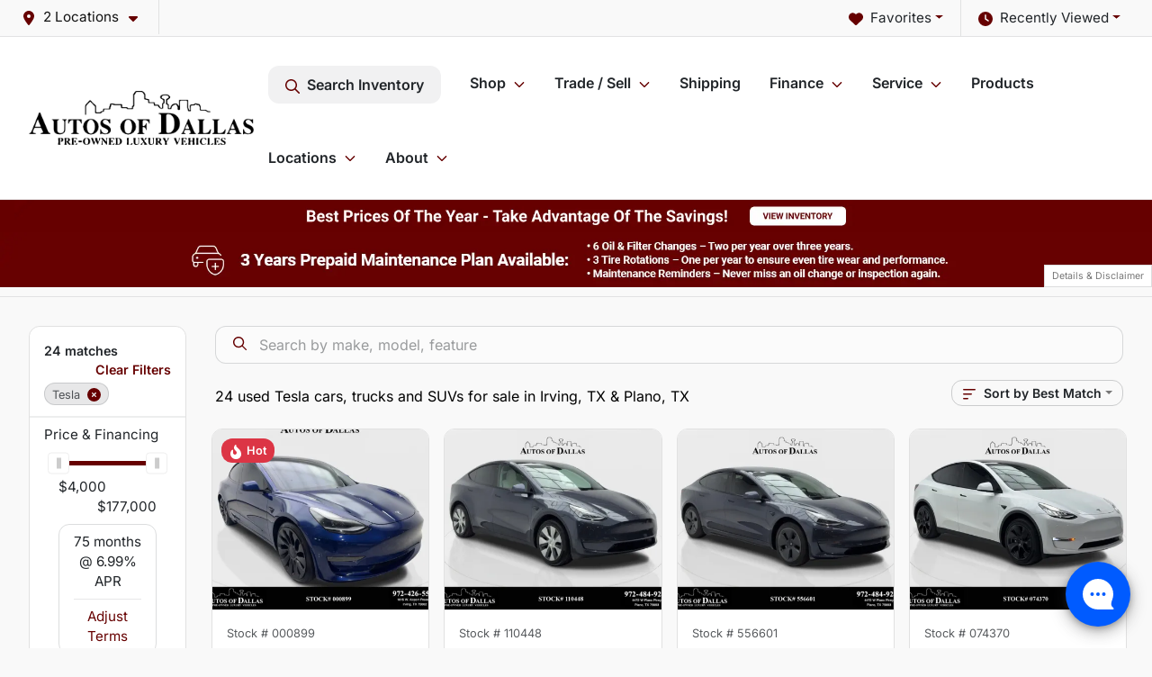

--- FILE ---
content_type: text/html; charset=utf-8
request_url: https://www.autosofdallas.com/tesla
body_size: 40542
content:
<!DOCTYPE html><html lang="en"><head><meta charSet="utf-8" data-next-head=""/><meta name="viewport" content="width=device-width, initial-scale=1.0" class="jsx-2560492439" data-next-head=""/><link rel="icon" href="https://static.overfuel.com/dealers/autos-of-dallas/image/favicon-32x32.png" class="jsx-2560492439" data-next-head=""/><link rel="apple-touch-icon" sizes="180x180" href="https://static.overfuel.com/dealers/autos-of-dallas/image/apple-touch-icon.png" class="jsx-2560492439" data-next-head=""/><link rel="icon" type="image/png" sizes="192x192" href="https://static.overfuel.com/dealers/autos-of-dallas/image/android-chrome-192x192.png" class="jsx-2560492439" data-next-head=""/><link rel="icon" type="image/png" sizes="512x512" href="https://static.overfuel.com/dealers/autos-of-dallas/image/android-chrome-512x512.png" class="jsx-2560492439" data-next-head=""/><meta property="og:url" content="https://www.autosofdallas.com/tesla" class="jsx-2560492439" data-next-head=""/><meta property="og:site_name" content="Autos of Dallas" class="jsx-2560492439" data-next-head=""/><meta property="og:type" content="website" class="jsx-2560492439" data-next-head=""/><meta property="og:image" content="https://static.overfuel.com/dealers/autos-of-dallas/image/autosofdallas_og.webp" class="jsx-2560492439" data-next-head=""/><meta name="format-detection" content="telephone=no" class="jsx-2560492439" data-next-head=""/><meta name="google-site-verification" content="mQGpiE3q1yLyhpgVZkKQ6ggVCAymMjWqbhreyB7CKdQ" class="jsx-2560492439" data-next-head=""/><link rel="preload" href="/font/inter-v19-latin-regular.woff2" as="font" type="font/woff2" crossorigin="anonymous" class="jsx-770dccb1ec1b58e2" data-next-head=""/><link rel="preload" href="/font/inter-v19-latin-600.woff2" as="font" type="font/woff2" crossorigin="anonymous" class="jsx-770dccb1ec1b58e2" data-next-head=""/><link rel="preload" href="/font/inter-v19-latin-900.woff2" as="font" type="font/woff2" crossorigin="anonymous" class="jsx-770dccb1ec1b58e2" data-next-head=""/><title data-next-head="">24 used Tesla cars, trucks and SUVs for sale in Irving, TX &amp; Plano, TX | Autos of Dallas</title><meta property="og:title" content="24 used Tesla cars, trucks and SUVs for sale in Irving, TX &amp; Plano, TX | Autos of Dallas" data-next-head=""/><meta name="description" content="Shop Autos of Dallas selection of 24 used Tesla cars, trucks and SUVs for sale in Irving, TX &amp; Plano, TX" data-next-head=""/><meta property="og:description" content="Shop Autos of Dallas selection of 24 used Tesla cars, trucks and SUVs for sale in Irving, TX &amp; Plano, TX" data-next-head=""/><link rel="canonical" href="https://www.autosofdallas.com/tesla" data-next-head=""/><link rel="preload" href="/_next/static/css/9ebcac98439c41a3.css" as="style"/><script type="application/ld+json" class="jsx-2560492439" data-next-head="">{"@context":"https://schema.org","@type":"Organization","url":"https://www.autosofdallas.com","logo":"https://static.overfuel.com/dealers/autos-of-dallas/image/android-chrome-192x192.png"}</script><link rel="preload" as="image" imageSrcSet="https://static.overfuel.com/dealers/autos-of-dallas/image/aog-logo.webp?w=256&amp;q=80 1x, https://static.overfuel.com/dealers/autos-of-dallas/image/aog-logo.webp?w=640&amp;q=80 2x" fetchPriority="high" data-next-head=""/><link rel="preload" as="image" imageSrcSet="https://static.overfuel.com/dealers/autos-of-dallas/image/BP_PB_Desktop.webp?w=3840&amp;q=80 1x" data-next-head=""/><script id="gainit" data-nscript="beforeInteractive">
            window.dataLayer = window.dataLayer || [];
            function gtag(){ window.dataLayer.push(arguments); }
            gtag('js', new Date());
            gtag('config', 'G-VTZ1PFT7R1');
            
          </script><link rel="stylesheet" href="/_next/static/css/9ebcac98439c41a3.css" data-n-g=""/><noscript data-n-css=""></noscript><script defer="" noModule="" src="/_next/static/chunks/polyfills-42372ed130431b0a.js"></script><script id="gatag" src="/gtag/js?id=G-VTZ1PFT7R1&amp;l=dataLayer" defer="" data-nscript="beforeInteractive"></script><script defer="" src="/_next/static/chunks/4208.80155f912f2b87e1.js"></script><script defer="" src="/_next/static/chunks/5601.9c144d6328ba2581.js"></script><script defer="" src="/_next/static/chunks/4744.3238be3c0e11f459.js"></script><script defer="" src="/_next/static/chunks/748.c76f477143a8f116.js"></script><script defer="" src="/_next/static/chunks/2056.fe5fbb4ced7daed5.js"></script><script defer="" src="/_next/static/chunks/04ce947b-1a2fb7fb7f4eb2eb.js"></script><script defer="" src="/_next/static/chunks/7115-0e695373b530fcce.js"></script><script defer="" src="/_next/static/chunks/9320-d3cb4c548ab2883c.js"></script><script defer="" src="/_next/static/chunks/655-f32d8bd654120190.js"></script><script defer="" src="/_next/static/chunks/2033-ccbb47b0b86c3b08.js"></script><script defer="" src="/_next/static/chunks/872.15bd6bfb5d8cdca5.js"></script><script defer="" src="/_next/static/chunks/4610.cb5fe67beaf7f1de.js"></script><script defer="" src="/_next/static/chunks/3014.a9a0b5ab652f98e8.js"></script><script defer="" src="/_next/static/chunks/476.d481209788d7a27f.js"></script><script defer="" src="/_next/static/chunks/1577.a0238732d0326df8.js"></script><script defer="" src="/_next/static/chunks/5966.a6950bae3b83abc2.js"></script><script defer="" src="/_next/static/chunks/4116.b23f12c7cc68b06b.js"></script><script defer="" src="/_next/static/chunks/6985.c321d642c328bfd5.js"></script><script defer="" src="/_next/static/chunks/4851.6e2fd352c54a4585.js"></script><script defer="" src="/_next/static/chunks/1125.640fa5418fefa5e2.js"></script><script src="/_next/static/chunks/webpack-396f4d16e82f8bb1.js" defer=""></script><script src="/_next/static/chunks/framework-77dff60c8c44585c.js" defer=""></script><script src="/_next/static/chunks/main-819ca9995167ee4f.js" defer=""></script><script src="/_next/static/chunks/pages/_app-c8e6b60a498dbfe4.js" defer=""></script><script src="/_next/static/chunks/8230-fd615141ef99310a.js" defer=""></script><script src="/_next/static/chunks/7856-db7bf741a0ee53d2.js" defer=""></script><script src="/_next/static/chunks/4587-68b5c796bc85d386.js" defer=""></script><script src="/_next/static/chunks/1423-77cd04bb72d43ce6.js" defer=""></script><script src="/_next/static/chunks/4761-d55ae15e52027e06.js" defer=""></script><script src="/_next/static/chunks/6554-17ce05496a22ed1d.js" defer=""></script><script src="/_next/static/chunks/2439-be50dbabb48591ef.js" defer=""></script><script src="/_next/static/chunks/4204-2d23ae957a7fea54.js" defer=""></script><script src="/_next/static/chunks/9086-57110936e1d9f18a.js" defer=""></script><script src="/_next/static/chunks/4159-72e26b6c8b5e4fcf.js" defer=""></script><script src="/_next/static/chunks/8670-5388bb14ca8a6ed3.js" defer=""></script><script src="/_next/static/chunks/7265-749e906ff613fcd6.js" defer=""></script><script src="/_next/static/chunks/2775-3db6e184bc3b7a64.js" defer=""></script><script src="/_next/static/chunks/1646-3e7dd0c8dea625e4.js" defer=""></script><script src="/_next/static/chunks/pages/inventory-1f874b40e4989b67.js" defer=""></script><script src="/_next/static/9j5fEqoC9UPqVWVp288l8/_buildManifest.js" defer=""></script><script src="/_next/static/9j5fEqoC9UPqVWVp288l8/_ssgManifest.js" defer=""></script><style id="__jsx-770dccb1ec1b58e2">@font-face{font-display:block;font-family:"Inter";font-style:normal;font-weight:400;src:url("/font/inter-v19-latin-regular.woff2")format("woff2")}@font-face{font-display:block;font-family:"Inter";font-style:normal;font-weight:600;src:url("/font/inter-v19-latin-600.woff2")format("woff2")}@font-face{font-display:block;font-family:"Inter";font-style:normal;font-weight:900;src:url("/font/inter-v19-latin-900.woff2")format("woff2")}body{font-family:"Inter",system-ui,Arial,sans-serif!important}</style><style id="__jsx-2560492439">:root{--color-primary:#660000;--color-secondary:#111;--color-highlight:#660100;--persistent-banner-background-color:#660000;--persistent-banner-text-color:#ffffff;--srp-height:75%;--cookie-consent-bg:#343a40;--cookie-consent-text:#fff;--cookie-consent-link:#fff}body{letter-spacing:0;background:#f9f9f9;font-size:.95rem;top:0px!important} #mobile-nav{background:#fff}#header-nav ul li{position:relative;color:inherit;display:inline-block;padding:1.5rem 1rem;text-transform:none;font-size:16px}#header-nav a.noChildren{color:inherit}.text-primary,svg.text-primary,.blog-article a:not(.btn),.blog-article a:not(.btn):visited{color:var(--color-primary)!important;fill:var(--color-primary)}.blog-article a:not(.btn) svg,.blog-article a:not(.btn):visited svg{fill:var(--color-primary)!important}.bg-preheader{background:#f9f9f9;color:#111}.text-preheader{color:#111!important}.bg-preheader i,.bg-preheader svg,.bg-preheader .dropdown-toggle::after{color:#660000!important;fill:#660000!important}.bg-header{background:#fff}.bg-footer{background:#111}.bg-heroSearch{background:black;padding:6rem 0;position:relative;overflow-x:clip;-webkit-background-size:cover!important;-moz-background-size:cover!important;-o-background-size:cover!important;background-size:cover!important;background-position:center center;background-repeat:no-repeat}.bg-heroSearch #hero-img{left:0;bottom:0}.text-highlight{color:#660100!important}.btn-outline-primary,.btn-outline-primary:hover{border-color:var(--color-primary);color:var(--color-primary)}.btn-outline-primary svg,.btn-outline-primary:hover svg,.btn-link svg{fill:var(--color-primary)}#top-banner svg{fill:#fff!important}.btn-outline-primary:focus{color:inherit}.btn-default:active{color:white!important}.btn-default:active svg{fill:white}.btn-link.show svg{fill:white!important}.btn-link.show::after{color:#fff!important}.cElement a,.cElement a:hover{color:var(--color-primary)}.cElement a.btn:not(.btn-outline-primary):not(.btn-primary){color:#fff}.split-boxes{background-image:linear-gradient(90deg,var(--color-secondary),var(--color-secondary)50%,var(--color-primary)0,var(--color-primary))}.img-srp-container:before{display:block;content:"";width:100%;padding-top:75%}.btn-outline-primary:disabled{color:var(--color-primary)!important;border-color:var(--color-primary)!important}.aiBg{position:relative;background:linear-gradient(90deg,var(--color-primary),#ccc);border-radius:14px;padding:2px}.aiBg input{border:0!important;z-index:5}.react-datepicker__day--selected,.react-datepicker__day--in-selecting-range,.react-datepicker__day--in-range,.react-datepicker__month-text--selected,.react-datepicker__month-text--in-selecting-range,.react-datepicker__month-text--in-range,.react-datepicker__quarter-text--selected,.react-datepicker__quarter-text--in-selecting-range,.react-datepicker__quarter-text--in-range,.react-datepicker__year-text--selected,.react-datepicker__year-text--in-selecting-range,.react-datepicker__year-text--in-range,.react-datepicker__day--keyboard-selected:hover,.react-datepicker__month-text--keyboard-selected:hover,.react-datepicker__quarter-text--keyboard-selected:hover,.react-datepicker__year-text--keyboard-selected:hover{background-color:var(--color-primary);color:white}.text-secondary{color:var(--color-secondary)!important}.ribbon span{background-color:var(--color-primary)!important}.border-primary,html:not([dir=rtl]) .border-primary,html[dir=rtl] .border-primary{border-color:var(--color-primary)!important}.drag-active{border:1px dashed var(--color-primary)!important}.progress-bar,.bg-primary,.badge-primary,.btn-primary,.nav-pills .nav-link.active,.nav-pills .nav-link.active:hover,.nav-pills .nav-link.active:focus,.btn-check:checked+.btn,.btn.active,.btn.show,.btn:first-child:active,:not(.btn-check)+.btn:active{background-color:var(--color-primary)!important}.btn-primary,.btn-check:checked+.btn,.btn.active,.btn.show,.btn:first-child:active,:not(.btn-check)+.btn:active{border-color:var(--color-primary)!important}.btn-secondary{background-color:var(--color-secondary)!important;border-color:var(--color-secondary)!important}.btn-secondary:focus,.btn-secondary.focus{border-color:var(--color-secondary)!important}.btn-primary:focus,.btn-primary.focus{border-color:var(--color-primary)!important}.btn-primary.disabled,.btn-primary:disabled{border-color:var(--color-primary)!important;background:var(--color-primary)!important}.border-theme,.btn-group .btn-primary,.input-group-prepend .btn-primary,.input-group-append .btn-primary{border-color:var(--color-primary)!important}.rdp-button:focus:not([disabled]),.rdp-button:active:not([disabled]){background-color:#f5f5f5!important;border-color:var(--color-primary)!important}.rdp-day_selected:not([disabled]),.rdp-day_selected:focus:not([disabled]),.rdp-day_selected:active:not([disabled]),.rdp-day_selected:hover:not([disabled]){background-color:var(--color-primary)!important}.btn-group .active svg{color:var(--color-primary)!important}#header-nav ul li::after{border-color:var(--color-primary)!important}.bg-secondary,.badge-secondary{background-color:var(--color-secondary)!important;color:white!important}#languagedropdown{color:#111;text-decoration:none;margin-top:-3px}.goog-te-combo{width:100%;background:#f9f9f9!important;color:#111!important;border:none;font-size:.9rem!important;font-family:inherit!important;margin:1px 0!important;-webkit-appearance:none}#persistent_banner_desktop,#persistent_banner_mobile,#persistent_banner_desktop a,#persistent_banner_mobile a{background-color:#660000;z-index:5;color:#ffffff!important}.gg-app{z-index:1!important}@media(max-width:575px){.bg-heroSearch #hero-img-mobile{object-fit:cover;width:100%!important;height:100%!important;top:0}
        }@media(min-width:576px){.bg-heroSearch{padding:7rem 0;position:relative;background-image:url("https://static.overfuel.com/dealers/autos-of-dallas/image/cautosofdallas_desktop_hero.webp");-webkit-background-size:cover!important;-moz-background-size:cover!important;-o-background-size:cover!important;background-size:cover!important;background-position:top center;background-repeat:no-repeat}.srpCardLocation{cursor:default!important}.srpCardLocation .fa-phone{display:none!important}}
        
        @media screen and (max-width: 575px) { .bg-heroSearch { padding: 4rem 0; } }

.homeMakes .cColumn .cColumn .container { border-radius: 6px; border: 1px solid #EAEBEB; background: white; padding: 0 !important; text-align: center; margin-bottom: 1rem; }
.homeMakes .cColumn .cColumn img { margin: 15px auto 15px auto !important; }

.homeMakes .cColumn .cColumn img:hover { opacity: 80%; }

.homeCards .cColumn .container { padding: 1.5rem !important; }


/* blog CSS */
.blog-article a, .blog-article a:visited {
    color: #660000 !important;
    font-weight: 600;
}

.blog-article .cElement a.btn:not(.btn-outline-primary):not(.btn-primary) {
    color: #fff !important;
}

.blog-article .btn-secondary {
    color:#fff !important;
}

#header-nav ul li:nth-child(6) > ul {
  right: 0 !important;
}

.srp-card .faIcon.ofa-circle-dot,
.srp-card .faIcon.ofa-circle-dot svg,
.srp-card .faIcon.ofa-circle-small svg { display: none !important; }
.srp-card .left-toggle,
.srp-card .right-toggle { background-color: transparent !important; }


        

        
      </style><style id="__jsx-90139431">.container-fluid{max-width:2548px!important}#desktop-search{width:100%}#header-nav ul li,#search_desktop{font-weight:600}#header-nav ul li ul{top:3.5rem;border-radius:12px}#header-nav ul>li:last-of-type{padding-right:0!important}#header-nav ul li ul li{font-weight:normal!important}.searchInventory{border-color:#E8E8E8!important;padding:1.5rem 1rem}.searchInventory svg{fill:#660000}#googletranslate{padding-top:.6rem}.route-home #persistent-search{display:none}.card{overflow:hidden;border:1px solid transparent!important;box-shadow:0 0 0!important;border:1px solid#e1e1e1!important;border-radius:12px!important}.card-header{border-radius:12px 12px 0 0!important}.card-footer:last-child{border-radius:0 0 12px 12px!important}.rounded,.btn,input,.form-control,#home-search-wrapper,.custom-select{border-radius:12px!important}.rounded_bottom{border-bottom-left-radius:12px;border-bottom-right-radius:12px}.btn-group .btn:first-child{border-radius:12px 0 0 12px!important}.btn-group .btn:last-child{border-radius:0 12px 12px 0!important}.btn-group .btn{border-radius:0!important}.btn-group .btn.active{border-color:#660000!important}.input-group>.form-control:not(.border-radius-0):not(:first-child),.input-group>.custom-select:not(.border-radius-0):not(:first-child){border-radius:0 12px 12px 0!important}.input-group>.input-group-text.prepend:first-of-type{border-radius:12px 0 0 12px!important}.input-group>.input-group-text.append:last-of-type{border-radius:0 12px 12px 0!important}.border-radius-0{border-radius:0 0 0 0!important;border-bottom-right-radius:0!important;border-bottom-left-radius:0!important;border-top-right-radius:0!important;border-top-left-radius:0!important}.accordion-item:first-of-type{border-radius:12px 12px 0 0!important}.accordion-item:last-of-type{border-radius:0 0 12px 12px!important}</style><style data-styled="" data-styled-version="6.3.8">.dYClpH{position:absolute;left:0;width:100%;fill:rgba(255,255,255,0.75);z-index:2;text-align:center;}/*!sc*/
.dYClpH .active{fill:#fff;}/*!sc*/
@media(min-width:575px){.dYClpH{display:none;}}/*!sc*/
data-styled.g8[id="sc-a592eecc-1"]{content:"dYClpH,"}/*!sc*/
.hAziuE{position:absolute;top:5px;left:0;width:100%;height:100%;z-index:1;}/*!sc*/
.hAziuE .left-toggle{position:absolute;background-color:rgb(0,0,0,.6);top:35%;left:0;padding:0.5rem;}/*!sc*/
.hAziuE .right-toggle{position:absolute;background-color:rgb(0,0,0,.6);top:35%;right:0;padding:0.5rem;}/*!sc*/
@media(min-width:575px){.hAziuE .toggle{display:none;}.hAziuE:hover .toggle{display:block!important;}}/*!sc*/
data-styled.g9[id="sc-a592eecc-2"]{content:"hAziuE,"}/*!sc*/
.dSilGQ{background:#660000;width:100%;}/*!sc*/
data-styled.g16[id="sc-645d0416-0"]{content:"dSilGQ,"}/*!sc*/
.bPXTyO{position:fixed;content:'';top:63px;left:0;z-index:25;}/*!sc*/
.bPXTyO.searchVisible{height:calc(100% - 67px);overflow:scroll;}/*!sc*/
data-styled.g19[id="sc-2cecbaee-0"]{content:"bPXTyO,"}/*!sc*/
</style></head><body> <link rel="preload" as="image" imageSrcSet="https://static.overfuel.com/dealers/autos-of-dallas/image/aog-logo.webp?w=256&amp;q=80 1x, https://static.overfuel.com/dealers/autos-of-dallas/image/aog-logo.webp?w=640&amp;q=80 2x" fetchPriority="high"/><link rel="preload" as="image" imageSrcSet="https://static.overfuel.com/dealers/autos-of-dallas/image/BP_PB_Desktop.webp?w=3840&amp;q=80 1x"/><link rel="preload" as="image" href="https://static.overfuel.com/dealers/autos-of-dallas/image/AutoDal_Maint_SRP.webp"/><link rel="preload" as="image" href="https://static.overfuel.com/dealers/autos-of-dallas/image/AutoDal_Maint_SRPM.webp"/><link rel="preload" as="image" imageSrcSet="https://static.overfuel.com/photos/1373/1163357/image-1-thumb.webp?w=640&amp;q=80 1x, https://static.overfuel.com/photos/1373/1163357/image-1-thumb.webp?w=1920&amp;q=80 2x" fetchPriority="high"/><link rel="preload" as="image" imageSrcSet="https://static.overfuel.com/photos/1373/1163357/image-2-thumb.webp?w=640&amp;q=80 1x, https://static.overfuel.com/photos/1373/1163357/image-2-thumb.webp?w=1920&amp;q=80 2x" fetchPriority="high"/><link rel="preload" as="image" imageSrcSet="https://static.overfuel.com/photos/1375/1099480/image-1-thumb.webp?w=640&amp;q=80 1x, https://static.overfuel.com/photos/1375/1099480/image-1-thumb.webp?w=1920&amp;q=80 2x" fetchPriority="high"/><link rel="preload" as="image" imageSrcSet="https://static.overfuel.com/photos/1375/1099480/image-2-thumb.webp?w=640&amp;q=80 1x, https://static.overfuel.com/photos/1375/1099480/image-2-thumb.webp?w=1920&amp;q=80 2x" fetchPriority="high"/><link rel="preload" as="image" imageSrcSet="https://static.overfuel.com/photos/1375/1085415/image-1-thumb.webp?w=640&amp;q=80 1x, https://static.overfuel.com/photos/1375/1085415/image-1-thumb.webp?w=1920&amp;q=80 2x" fetchPriority="high"/><link rel="preload" as="image" imageSrcSet="https://static.overfuel.com/photos/1375/1085415/image-2-thumb.webp?w=640&amp;q=80 1x, https://static.overfuel.com/photos/1375/1085415/image-2-thumb.webp?w=1920&amp;q=80 2x" fetchPriority="high"/><link rel="preload" as="image" imageSrcSet="https://static.overfuel.com/photos/1375/1033325/image-1-thumb.webp?w=640&amp;q=80 1x, https://static.overfuel.com/photos/1375/1033325/image-1-thumb.webp?w=1920&amp;q=80 2x" fetchPriority="high"/><link rel="preload" as="image" imageSrcSet="https://static.overfuel.com/photos/1375/1033325/image-2-thumb.webp?w=640&amp;q=80 1x, https://static.overfuel.com/photos/1375/1033325/image-2-thumb.webp?w=1920&amp;q=80 2x" fetchPriority="high"/><link rel="preload" as="image" imageSrcSet="https://static.overfuel.com/photos/1373/1149400/image-1-thumb.webp?w=640&amp;q=80 1x, https://static.overfuel.com/photos/1373/1149400/image-1-thumb.webp?w=1920&amp;q=80 2x" fetchPriority="high"/><link rel="preload" as="image" imageSrcSet="https://static.overfuel.com/photos/1373/1149400/image-2-thumb.webp?w=640&amp;q=80 1x, https://static.overfuel.com/photos/1373/1149400/image-2-thumb.webp?w=1920&amp;q=80 2x" fetchPriority="high"/><link rel="preload" as="image" imageSrcSet="https://static.overfuel.com/photos/1375/1081064/image-1-thumb.webp?w=640&amp;q=80 1x, https://static.overfuel.com/photos/1375/1081064/image-1-thumb.webp?w=1920&amp;q=80 2x" fetchPriority="high"/><link rel="preload" as="image" imageSrcSet="https://static.overfuel.com/photos/1375/1081064/image-2-thumb.webp?w=640&amp;q=80 1x, https://static.overfuel.com/photos/1375/1081064/image-2-thumb.webp?w=1920&amp;q=80 2x" fetchPriority="high"/><div id="__next"><script type="application/ld+json" class="jsx-2560492439">{"@context":"https://schema.org","@type":["AutoDealer","LocalBusiness"],"name":"Autos of Dallas - Irving","image":"https://static.overfuel.com/dealers/autos-of-dallas/image/autosofdallas_og.webp","@id":"https://www.autosofdallas.com/#organization","url":"https://www.autosofdallas.com/","telephone":"+19724265555","address":{"@type":"PostalAddress","streetAddress":"1015 West Airport Freeway","addressLocality":"Irving","addressRegion":"TX","postalCode":"75062","addressCountry":"US"},"geo":{"@type":"GeoCoordinates","latitude":32.838373,"longitude":-96.9579034},"openingHoursSpecification":[{"@type":"OpeningHoursSpecification","dayOfWeek":"Monday","opens":"09:00","closes":"19:00"},{"@type":"OpeningHoursSpecification","dayOfWeek":"Tuesday","opens":"09:00","closes":"19:00"},{"@type":"OpeningHoursSpecification","dayOfWeek":"Wednesday","opens":"09:00","closes":"19:00"},{"@type":"OpeningHoursSpecification","dayOfWeek":"Thursday","opens":"09:00","closes":"19:00"},{"@type":"OpeningHoursSpecification","dayOfWeek":"Friday","opens":"09:00","closes":"19:00"},{"@type":"OpeningHoursSpecification","dayOfWeek":"Saturday","opens":"09:00","closes":"18:00"}],"sameAs":["https://www.facebook.com/autosofdallastx/","https://twitter.com/autos_of_dallas","https://www.youtube.com/channel/UClscQnFhWgJWZkoZp4zAQzw"],"department":[{"@type":"AutoDealer","name":"Autos of Dallas - Irving","description":"Autos of Dallas - Irving is a dealership located at 1015 West Airport Freeway, Irving, TX 75062.","url":"https://www.autosofdallas.com","image":"https://static.overfuel.com/dealers/autos-of-dallas/image/autosofdallas_og.webp","telephone":"+19724265555","address":{"@type":"PostalAddress","streetAddress":"1015 West Airport Freeway","addressLocality":"Irving","addressRegion":"TX","postalCode":"75062","addressCountry":"USA"},"location":{"@type":"Place","geo":{"@type":"GeoCoordinates","latitude":"32.83837300","longitude":"-96.95790340"}},"aggregateRating":{"@type":"AggregateRating","ratingValue":"4.6","reviewCount":1944}},{"@type":"AutoDealer","name":"Autos of Dallas - Plano","description":"Autos of Dallas - Plano is a dealership located at 4472 West Plano Parkway, Plano, TX 75093.","url":"https://www.autosofdallas.com","image":"https://static.overfuel.com/dealers/autos-of-dallas/image/autosofdallas_og.webp","telephone":"+19724265555","address":{"@type":"PostalAddress","streetAddress":"4472 West Plano Parkway","addressLocality":"Plano","addressRegion":"TX","postalCode":"75093","addressCountry":"USA"},"location":{"@type":"Place","geo":{"@type":"GeoCoordinates","latitude":"33.01600930","longitude":"-96.78319730"}},"aggregateRating":{"@type":"AggregateRating","ratingValue":"4.4","reviewCount":5601}}],"aggregateRating":{"@type":"AggregateRating","ratingValue":4.6,"reviewCount":1944},"hasMap":"https://maps.google.com/?q=1015+West+Airport+Freeway+Irving+TX+75062","contactPoint":[{"@type":"ContactPoint","contactType":"Sales","telephone":"+19724265555","availableLanguage":["English","Spanish"],"areaServed":"US"}],"knowsAbout":["used cars","trade-in","auto financing","vehicle service"]}</script><div translate="no" class="jsx-2560492439 notranslate"><div id="google_translate_element" style="display:none" class="jsx-2560492439"></div></div><div class="mode-undefined full_width route-srp"><header role="banner" class="d-none d-xl-block " id="header-desktop"><div class="border-bottom bg-preheader text-preheader theme-light"><div class="container-fluid"><div class="row"><div class="col"><div class="py-2 ps-2 pe-3 d-inline-block cursor-pointer border-end position-relative locationDropdown" role="button" data-cy="header-location-dropdown"><span class="d-inline-block faIcon ofa-solid ofa-location-dot me-2"><svg height="16" width="16" fill="inherit"><use xlink:href="/solid.svg#location-dot"></use></svg></span><span class="d-inline-block me-1 notranslate">2 Locations<span class="d-inline-block faIcon ofa-solid ofa-caret-down ms-2"><svg height="16" width="16" fill="inherit"><use xlink:href="/solid.svg#caret-down"></use></svg></span></span></div><div class="float-end py-2 text-end "><div class="dropdown"><button type="button" id="recents" aria-expanded="false" class="py-0 text-decoration-none  dropdown-toggle btn btn-link"><span class="d-inline-block faIcon ofa-solid ofa-clock me-2 float-start mt-0"><svg height="16" width="16" fill="inherit"><use xlink:href="/solid.svg#clock"></use></svg></span>Recently Viewed</button></div></div><div class="float-end py-2 border-end text-end"><div class="dropdown"><button type="button" id="favorites" aria-expanded="false" class="py-0 text-decoration-none  dropdown-toggle btn btn-link"><span class="d-inline-block faIcon ofa-solid ofa-heart me-2"><svg height="16" width="16" fill="inherit"><use xlink:href="/solid.svg#heart"></use></svg></span>Favorites</button></div></div></div></div></div></div><div class="px-3 border-bottom bg-header position-relative py-2" id="interior_header"><div class="container-fluid"><div class="d-flex align-items-center"><a title="Autos of Dallas" id="logo-link" href="/"><img alt="Autos of Dallas" id="logo" fetchPriority="high" loading="eager" width="250" height="60" decoding="async" data-nimg="1" style="color:transparent" srcSet="https://static.overfuel.com/dealers/autos-of-dallas/image/aog-logo.webp?w=256&amp;q=80 1x, https://static.overfuel.com/dealers/autos-of-dallas/image/aog-logo.webp?w=640&amp;q=80 2x" src="https://static.overfuel.com/dealers/autos-of-dallas/image/aog-logo.webp?w=640&amp;q=80"/></a><div class="ms-auto" id="header-nav"><ul><li class="searchInventory"><button type="button" id="search_desktop" title="Browse Inventory" class="text-decoration-none text-dark bg-light btn btn-link"><span class="d-inline-block faIcon ofa-regular ofa-magnifying-glass me-2"><svg height="16" width="16" fill="inherit"><use xlink:href="/regular.svg#magnifying-glass"></use></svg></span>Search Inventory</button></li><li class="cursor-pointer">Shop<span class="d-inline-block faIcon ofa-regular ofa-angle-down ms-2 text-primary"><svg height="15" width="14" fill="#660000"><use xlink:href="/regular.svg#angle-down"></use></svg></span><ul><li class="cursor-pointer"><a target="_self" title="All inventory" class="" href="/used-cars-in-irving-plano-tx">All inventory</a></li><li class="cursor-pointer"><a target="_self" title="Cars" class="" href="/cars">Cars</a></li><li class="cursor-pointer"><a target="_self" title="Trucks" class="" href="/trucks">Trucks</a></li><li class="cursor-pointer"><a target="_self" title="SUVs" class="" href="/suvs">SUVs</a></li><li class="cursor-pointer"><a target="_self" title="Hybrids" class="" href="/hybrids">Hybrids</a></li><li class="cursor-pointer"><a target="_self" title="EV" class="" href="/electric-cars">EV</a></li></ul></li><li class="cursor-pointer">Trade / Sell<span class="d-inline-block faIcon ofa-regular ofa-angle-down ms-2 text-primary"><svg height="15" width="14" fill="#660000"><use xlink:href="/regular.svg#angle-down"></use></svg></span><ul><li class="cursor-pointer"><a target="_self" title="Get trade-in value" class="" href="/trade-in">Get trade-in value</a></li><li class="cursor-pointer"><a target="_self" title="Sell us your car" class="" href="/sell-car">Sell us your car</a></li></ul></li><li class="cursor-pointer"><a target="_self" title="Shipping" class="noChildren" href="/luxury-car-shipping-autos-of-dallas">Shipping</a></li><li class="cursor-pointer">Finance<span class="d-inline-block faIcon ofa-regular ofa-angle-down ms-2 text-primary"><svg height="15" width="14" fill="#660000"><use xlink:href="/regular.svg#angle-down"></use></svg></span><ul><li class="cursor-pointer"><a target="_self" title="Apply online" class="" href="/car-loans-in-plano-irving-tx">Apply online</a></li><li class="cursor-pointer"><a target="_self" title="Loan Estimator Calculator" class="" href="/car-loan-calculator">Loan Estimator Calculator</a></li></ul></li><li class="cursor-pointer">Service<span class="d-inline-block faIcon ofa-regular ofa-angle-down ms-2 text-primary"><svg height="15" width="14" fill="#660000"><use xlink:href="/regular.svg#angle-down"></use></svg></span><ul><li class="cursor-pointer"><a target="_self" title="Service center" class="" href="/car-service-plano-and-irving-texas">Service center</a></li><li class="cursor-pointer"><a target="_self" title="Schedule service in Irving" class="" href="/schedule-car-maintenance-or-auto-repair-irving-tx">Schedule service in Irving</a></li><li class="cursor-pointer"><a target="_self" title="Schedule service in Plano" class="" href="/schedule-car-maintenance-or-auto-repair-plano-tx">Schedule service in Plano</a></li></ul></li><li class="cursor-pointer"><a target="_self" title="Products" class="" href="/products">Products</a><ul><li class="cursor-pointer"><a target="_self" title="Lojack" class="" href="/lojack">Lojack</a></li><li class="cursor-pointer"><a target="_self" title="Prepaid Maintenance Plan" class="" href="/prepaid-maintenance">Prepaid Maintenance Plan</a></li><li class="cursor-pointer"><a target="_self" title="Appearance Protection" class="" href="/appearance">Appearance Protection</a></li><li class="cursor-pointer"><a target="_self" title="Ceramic Paint Protection" class="" href="/cilajet-ceramic-paint-protection">Ceramic Paint Protection</a></li><li class="cursor-pointer"><a target="_self" title="Ceramic Window Tint" class="" href="/ceramic-window-tint">Ceramic Window Tint</a></li></ul></li><li class="cursor-pointer">Locations<span class="d-inline-block faIcon ofa-regular ofa-angle-down ms-2 text-primary"><svg height="15" width="14" fill="#660000"><use xlink:href="/regular.svg#angle-down"></use></svg></span><ul><li class="cursor-pointer"><a target="_self" title="Autos of Dallas - Irving" class="" href="/autos-of-dallas-irving">Autos of Dallas - Irving</a></li><li class="cursor-pointer"><a target="_self" title="Autos of Dallas - Plano" class="" href="/autos-of-dallas-plano">Autos of Dallas - Plano</a></li></ul></li><li class="cursor-pointer">About<span class="d-inline-block faIcon ofa-regular ofa-angle-down ms-2 text-primary"><svg height="15" width="14" fill="#660000"><use xlink:href="/regular.svg#angle-down"></use></svg></span><ul><li class="cursor-pointer"><a target="_self" title="About us" class="" href="/autos-of-dallas">About us</a></li><li class="cursor-pointer"><a target="_self" title="Contact us" class="" href="/contact-autos-of-dallas-in-plano-tx">Contact us</a></li><li class="cursor-pointer"><a target="_self" title="Customer reviews" class="" href="/autos-of-dallas-dealership-customer-reviews">Customer reviews</a></li><li class="cursor-pointer"><a target="_self" title="Careers" class="" href="/automotive-jobs-in-plano-tx">Careers</a></li><li class="cursor-pointer"><a target="_self" title="Blog" class="" href="/blog">Blog</a></li></ul></li></ul></div></div><div class="clearfix"></div></div></div></header><div id="mobile-nav" class="border-bottom border-bottom d-xl-none position-fixed d-flex align-items-center w-100"><div class="d-flex w-100 align-items-center " id="mobile-header"><div class="text-left w-100 ps-2" id="mobile-logo"><img alt="Autos of Dallas" fetchPriority="high" loading="eager" width="208" height="50" decoding="async" data-nimg="1" style="color:transparent" srcSet="https://static.overfuel.com/dealers/autos-of-dallas/image/aog-logo.webp?w=256&amp;q=80 1x, https://static.overfuel.com/dealers/autos-of-dallas/image/aog-logo.webp?w=640&amp;q=80 2x" src="https://static.overfuel.com/dealers/autos-of-dallas/image/aog-logo.webp?w=640&amp;q=80"/></div><div class="ms-auto px-1 "><span class="d-inline-block faIcon ofa-solid ofa-location-dot mx-1 h2 mb-0 mt-n1"><svg height="29" width="29" fill="#660000"><use xlink:href="/solid.svg#location-dot"></use></svg></span></div><div class="text-end ps-2 "><span class="d-inline-block faIcon ofa-solid ofa-bars h2 me-1 mb-0 mt-n1"><svg height="29" width="29" fill="#660000"><use xlink:href="/solid.svg#bars"></use></svg></span></div></div></div><div style="height:104px" class="d-block d-xl-none" id="mobile-nav-spacer"></div><div id="persistent_banner_desktop"><div class="container"><a title="Click here to see special promotion" class="cursor-pointer" href="/used-car-deals"><img alt="Special promotion" width="2840" height="90" decoding="async" data-nimg="1" class="img-fluid" style="color:transparent" srcSet="https://static.overfuel.com/dealers/autos-of-dallas/image/BP_PB_Desktop.webp?w=3840&amp;q=80 1x" src="https://static.overfuel.com/dealers/autos-of-dallas/image/BP_PB_Desktop.webp?w=3840&amp;q=80"/></a></div></div><script type="application/ld+json"></script><main id="inventory-index" class="position-relative path-inventory"><div class="srp-promos border-bottom"><div bgPrimary="#660000" bgSecondary="#660000" class="sc-645d0416-0 dSilGQ"><a title="Prepaid Maintenance Plan" class="container p-0 d-block position-relative active" target="_self" href="/prepaid-maintenance"><img src="https://static.overfuel.com/dealers/autos-of-dallas/image/AutoDal_Maint_SRP.webp" alt="Prepaid Maintenance Plan" class="img-fluid mb-0 d-none d-md-block" width="1400" height="72"/><img src="https://static.overfuel.com/dealers/autos-of-dallas/image/AutoDal_Maint_SRPM.webp" alt="Prepaid Maintenance Plan" class="img-fluid mb-0  d-md-none" width="100%" height="auto"/><div class="bg-white position-absolute bottom-0 end-0 py-1 px-2 text-center text-tiny text-muted border cursor-pointer"><span class="disclaimer-trigger">Details &amp; Disclaimer</span></div></a></div></div><div class="sc-2cecbaee-0 bPXTyO w-100 border-bottom ToolbarMobile bg-white d-block d-xl-none searchHidden"><div class="no-gutters row-bordered text-start text-nowrap sticky-top bg-white border-bottom border-top row"><div class="py-2 pe-2 ps-3 cursor-pointer col-sm-6 col-5"><span class="d-inline-block faIcon ofa-regular ofa-bars-filter text-primary me-2"><svg height="16" width="16" fill="#660000"><use xlink:href="/regular.svg#bars-filter"></use></svg></span>Filters</div><div class="py-2 px-3 col-sm-5 col-5"><span class="d-inline-block faIcon ofa-regular ofa-arrow-down-wide-short text-primary me-2"><svg height="16" width="16" fill="#660000"><use xlink:href="/regular.svg#arrow-down-wide-short"></use></svg></span>Best Match</div><div aria-label="Close" class="py-2 pe-3 text-end  col-sm-1 col-2"><span class="d-inline-block faIcon ofa-regular ofa-magnifying-glass text-primary me-2"><svg height="16" width="16" fill="#660000"><use xlink:href="/regular.svg#magnifying-glass"></use></svg></span></div></div></div><div class="mb-5 container-fluid"><div class="d-flex mt-3"><div class="d-none d-xl-block filter-container w-20"><div class="p-3"><div class="mb-5 mt-3 mt-md-0 notranslate filterCard card"><div class="pt-3 pb-2 bg-white card-header"><div class="card-title h6 font-weight-bold mb-2">24<!-- --> matches</div></div><form data-cy="filter-section" class="pb-0 mt-sm-0"><div class="price-financing card-footer"><div class="cursor-pointer">Price <!-- -->&amp; Financing</div><div class="mt-2 px-3 collapse show"><div class="opacity-100"><div style="transform:scale(1);cursor:inherit;height:24px;display:flex;width:100%"><div style="height:5px;width:100%;border-radius:4px;background:linear-gradient(to right, #ccc 0%, #ccc 0%, #660000 0%, #660000 100%, #ccc 100%, #ccc 100%);align-self:center" class="price-financing-slider"><div style="position:absolute;z-index:0;cursor:grab;user-select:none;touch-action:none;-webkit-user-select:none;-moz-user-select:none;-ms-user-select:none;height:24px;width:24px;border-radius:4px;background-color:#FFF;display:flex;justify-content:center;align-items:center;border:1px solid #eee;outline:0;left:0" tabindex="0" aria-valuemax="177000" aria-valuemin="4000" aria-valuenow="4000" draggable="false" aria-label="Accessibility label" role="slider"><div style="height:12px;width:5px;background-color:#CCC"></div></div><div style="position:absolute;z-index:1;cursor:grab;user-select:none;touch-action:none;-webkit-user-select:none;-moz-user-select:none;-ms-user-select:none;height:24px;width:24px;border-radius:4px;background-color:#FFF;display:flex;justify-content:center;align-items:center;border:1px solid #eee;outline:0;left:0" tabindex="0" aria-valuemax="177000" aria-valuemin="4000" aria-valuenow="177000" draggable="false" aria-label="Accessibility label" role="slider"><div style="height:12px;width:5px;background-color:#CCC"></div></div></div></div><div class="mt-1 no-gutters row"><div class="ms-n3 col">$4,000</div><div class="me-n3 text-end col">$177,000</div></div></div><div class="rounded text-sm border my-2 py-2 px-3 text-center">75<!-- --> months @ <span class="notranslate">NaN<!-- -->%</span> APR<div class="text-primary cursor-pointer border-top mt-2 pt-2">Adjust Terms</div></div><input type="hidden" tabindex="-1" id="minprice" name="price[gt]" value="4000"/><input type="hidden" tabindex="-1" id="maxprice" name="price[lt]" value="177000"/></div></div><div style="overflow-y:auto;max-height:240px" class="filter-location"><div class="card-footer"><div class="cursor-pointer py-1" data-cy="toggle-filter-location">Location<span class="d-inline-block faIcon ofa-regular ofa-angle-down text-primary float-end"><svg height="16" width="16" fill="#660000"><use xlink:href="/regular.svg#angle-down"></use></svg></span></div></div></div><div class="card-footer"><div>Current Offers</div><div class="collapse show"><div class="mt-2 cursor-pointer"><label class="custom-control custom-checkbox"><input type="checkbox" class="custom-control-input" name="usedcardealdays" value="1"/><span class="custom-control-label">Used car deals</span></label></div></div></div><div class="card-footer"><div class="cursor-pointer py-1" data-cy="toggle-make-model">Make &amp; Model<span class="d-inline-block faIcon ofa-regular ofa-angle-up text-primary float-end"><svg height="16" width="16" fill="#660000"><use xlink:href="/regular.svg#angle-up"></use></svg></span></div><div data-cy="filter-make-container" style="overflow-y:auto;max-height:300px"><div class="mt-2 cursor-pointer"><label class="custom-control custom-checkbox" for="ma_Acura"><input type="checkbox" id="ma_Acura" class="custom-control-input" name="make[]" value="Acura"/><span class="custom-control-label">Acura<!-- --> (<!-- -->6<!-- -->)</span></label></div><div class="mt-2 cursor-pointer"><label class="custom-control custom-checkbox" for="ma_Alfa Romeo"><input type="checkbox" id="ma_Alfa Romeo" class="custom-control-input" name="make[]" value="Alfa Romeo"/><span class="custom-control-label">Alfa Romeo<!-- --> (<!-- -->18<!-- -->)</span></label></div><div class="mt-2 cursor-pointer"><label class="custom-control custom-checkbox" for="ma_Audi"><input type="checkbox" id="ma_Audi" class="custom-control-input" name="make[]" value="Audi"/><span class="custom-control-label">Audi<!-- --> (<!-- -->63<!-- -->)</span></label></div><div class="mt-2 cursor-pointer"><label class="custom-control custom-checkbox" for="ma_Bentley"><input type="checkbox" id="ma_Bentley" class="custom-control-input" name="make[]" value="Bentley"/><span class="custom-control-label">Bentley<!-- --> (<!-- -->1<!-- -->)</span></label></div><div class="mt-2 cursor-pointer"><label class="custom-control custom-checkbox" for="ma_BMW"><input type="checkbox" id="ma_BMW" class="custom-control-input" name="make[]" value="BMW"/><span class="custom-control-label">BMW<!-- --> (<!-- -->160<!-- -->)</span></label></div><div class="mt-2 cursor-pointer"><label class="custom-control custom-checkbox" for="ma_Buick"><input type="checkbox" id="ma_Buick" class="custom-control-input" name="make[]" value="Buick"/><span class="custom-control-label">Buick<!-- --> (<!-- -->1<!-- -->)</span></label></div><div class="mt-2 cursor-pointer"><label class="custom-control custom-checkbox" for="ma_Cadillac"><input type="checkbox" id="ma_Cadillac" class="custom-control-input" name="make[]" value="Cadillac"/><span class="custom-control-label">Cadillac<!-- --> (<!-- -->7<!-- -->)</span></label></div><div class="mt-2 cursor-pointer"><label class="custom-control custom-checkbox" for="ma_Chevrolet"><input type="checkbox" id="ma_Chevrolet" class="custom-control-input" name="make[]" value="Chevrolet"/><span class="custom-control-label">Chevrolet<!-- --> (<!-- -->20<!-- -->)</span></label></div><div class="mt-2 cursor-pointer"><label class="custom-control custom-checkbox" for="ma_Chrysler"><input type="checkbox" id="ma_Chrysler" class="custom-control-input" name="make[]" value="Chrysler"/><span class="custom-control-label">Chrysler<!-- --> (<!-- -->2<!-- -->)</span></label></div><div class="mt-2 cursor-pointer"><label class="custom-control custom-checkbox" for="ma_Dodge"><input type="checkbox" id="ma_Dodge" class="custom-control-input" name="make[]" value="Dodge"/><span class="custom-control-label">Dodge<!-- --> (<!-- -->7<!-- -->)</span></label></div><div class="mt-2 cursor-pointer"><label class="custom-control custom-checkbox" for="ma_Ford"><input type="checkbox" id="ma_Ford" class="custom-control-input" name="make[]" value="Ford"/><span class="custom-control-label">Ford<!-- --> (<!-- -->15<!-- -->)</span></label></div><div class="mt-2 cursor-pointer"><label class="custom-control custom-checkbox" for="ma_Genesis"><input type="checkbox" id="ma_Genesis" class="custom-control-input" name="make[]" value="Genesis"/><span class="custom-control-label">Genesis<!-- --> (<!-- -->14<!-- -->)</span></label></div><div class="mt-2 cursor-pointer"><label class="custom-control custom-checkbox" for="ma_GMC"><input type="checkbox" id="ma_GMC" class="custom-control-input" name="make[]" value="GMC"/><span class="custom-control-label">GMC<!-- --> (<!-- -->12<!-- -->)</span></label></div><div class="mt-2 cursor-pointer"><label class="custom-control custom-checkbox" for="ma_Honda"><input type="checkbox" id="ma_Honda" class="custom-control-input" name="make[]" value="Honda"/><span class="custom-control-label">Honda<!-- --> (<!-- -->17<!-- -->)</span></label></div><div class="mt-2 cursor-pointer"><label class="custom-control custom-checkbox" for="ma_Hyundai"><input type="checkbox" id="ma_Hyundai" class="custom-control-input" name="make[]" value="Hyundai"/><span class="custom-control-label">Hyundai<!-- --> (<!-- -->6<!-- -->)</span></label></div><div class="mt-2 cursor-pointer"><label class="custom-control custom-checkbox" for="ma_INFINITI"><input type="checkbox" id="ma_INFINITI" class="custom-control-input" name="make[]" value="INFINITI"/><span class="custom-control-label">INFINITI<!-- --> (<!-- -->28<!-- -->)</span></label></div><div class="mt-2 cursor-pointer"><label class="custom-control custom-checkbox" for="ma_Jaguar"><input type="checkbox" id="ma_Jaguar" class="custom-control-input" name="make[]" value="Jaguar"/><span class="custom-control-label">Jaguar<!-- --> (<!-- -->9<!-- -->)</span></label></div><div class="mt-2 cursor-pointer"><label class="custom-control custom-checkbox" for="ma_Jeep"><input type="checkbox" id="ma_Jeep" class="custom-control-input" name="make[]" value="Jeep"/><span class="custom-control-label">Jeep<!-- --> (<!-- -->26<!-- -->)</span></label></div><div class="mt-2 cursor-pointer"><label class="custom-control custom-checkbox" for="ma_Kia"><input type="checkbox" id="ma_Kia" class="custom-control-input" name="make[]" value="Kia"/><span class="custom-control-label">Kia<!-- --> (<!-- -->6<!-- -->)</span></label></div><div class="mt-2 cursor-pointer"><label class="custom-control custom-checkbox" for="ma_Land Rover"><input type="checkbox" id="ma_Land Rover" class="custom-control-input" name="make[]" value="Land Rover"/><span class="custom-control-label">Land Rover<!-- --> (<!-- -->63<!-- -->)</span></label></div><div class="mt-2 cursor-pointer"><label class="custom-control custom-checkbox" for="ma_Lexus"><input type="checkbox" id="ma_Lexus" class="custom-control-input" name="make[]" value="Lexus"/><span class="custom-control-label">Lexus<!-- --> (<!-- -->125<!-- -->)</span></label></div><div class="mt-2 cursor-pointer"><label class="custom-control custom-checkbox" for="ma_Lincoln"><input type="checkbox" id="ma_Lincoln" class="custom-control-input" name="make[]" value="Lincoln"/><span class="custom-control-label">Lincoln<!-- --> (<!-- -->5<!-- -->)</span></label></div><div class="mt-2 cursor-pointer"><label class="custom-control custom-checkbox" for="ma_Maserati"><input type="checkbox" id="ma_Maserati" class="custom-control-input" name="make[]" value="Maserati"/><span class="custom-control-label">Maserati<!-- --> (<!-- -->4<!-- -->)</span></label></div><div class="mt-2 cursor-pointer"><label class="custom-control custom-checkbox" for="ma_Mazda"><input type="checkbox" id="ma_Mazda" class="custom-control-input" name="make[]" value="Mazda"/><span class="custom-control-label">Mazda<!-- --> (<!-- -->8<!-- -->)</span></label></div><div class="mt-2 cursor-pointer"><label class="custom-control custom-checkbox" for="ma_Mercedes-Benz"><input type="checkbox" id="ma_Mercedes-Benz" class="custom-control-input" name="make[]" value="Mercedes-Benz"/><span class="custom-control-label">Mercedes-Benz<!-- --> (<!-- -->84<!-- -->)</span></label></div><div class="mt-2 cursor-pointer"><label class="custom-control custom-checkbox" for="ma_Mitsubishi"><input type="checkbox" id="ma_Mitsubishi" class="custom-control-input" name="make[]" value="Mitsubishi"/><span class="custom-control-label">Mitsubishi<!-- --> (<!-- -->1<!-- -->)</span></label></div><div class="mt-2 cursor-pointer"><label class="custom-control custom-checkbox" for="ma_Nissan"><input type="checkbox" id="ma_Nissan" class="custom-control-input" name="make[]" value="Nissan"/><span class="custom-control-label">Nissan<!-- --> (<!-- -->13<!-- -->)</span></label></div><div class="mt-2 cursor-pointer"><label class="custom-control custom-checkbox" for="ma_Porsche"><input type="checkbox" id="ma_Porsche" class="custom-control-input" name="make[]" value="Porsche"/><span class="custom-control-label">Porsche<!-- --> (<!-- -->14<!-- -->)</span></label></div><div class="mt-2 cursor-pointer"><label class="custom-control custom-checkbox" for="ma_Ram"><input type="checkbox" id="ma_Ram" class="custom-control-input" name="make[]" value="Ram"/><span class="custom-control-label">Ram<!-- --> (<!-- -->4<!-- -->)</span></label></div><div class="mt-2 cursor-pointer"><label class="custom-control custom-checkbox" for="ma_Rivian"><input type="checkbox" id="ma_Rivian" class="custom-control-input" name="make[]" value="Rivian"/><span class="custom-control-label">Rivian<!-- --> (<!-- -->3<!-- -->)</span></label></div><div class="mt-2 cursor-pointer"><label class="custom-control custom-checkbox" for="ma_Subaru"><input type="checkbox" id="ma_Subaru" class="custom-control-input" name="make[]" value="Subaru"/><span class="custom-control-label">Subaru<!-- --> (<!-- -->2<!-- -->)</span></label></div><div class="mt-2 cursor-pointer"><label class="custom-control custom-checkbox" for="ma_Tesla"><input type="checkbox" id="ma_Tesla" class="custom-control-input" name="make[]" value="Tesla"/><span class="custom-control-label">Tesla<!-- --> (<!-- -->24<!-- -->)</span></label></div><div class="mt-2 cursor-pointer"><label class="custom-control custom-checkbox" for="ma_Toyota"><input type="checkbox" id="ma_Toyota" class="custom-control-input" name="make[]" value="Toyota"/><span class="custom-control-label">Toyota<!-- --> (<!-- -->22<!-- -->)</span></label></div><div class="mt-2 cursor-pointer"><label class="custom-control custom-checkbox" for="ma_Volkswagen"><input type="checkbox" id="ma_Volkswagen" class="custom-control-input" name="make[]" value="Volkswagen"/><span class="custom-control-label">Volkswagen<!-- --> (<!-- -->23<!-- -->)</span></label></div><div class="mt-2 cursor-pointer"><label class="custom-control custom-checkbox" for="ma_Volvo"><input type="checkbox" id="ma_Volvo" class="custom-control-input" name="make[]" value="Volvo"/><span class="custom-control-label">Volvo<!-- --> (<!-- -->2<!-- -->)</span></label></div></div></div><div class="card-footer"><div class="cursor-pointer" data-cy="toggle-yearsmileage">Years &amp; Mileage<span class="d-inline-block faIcon ofa-regular ofa-angle-down text-primary float-end"><svg height="16" width="16" fill="#660000"><use xlink:href="/regular.svg#angle-down"></use></svg></span></div></div><div class="card-footer"><div class="cursor-pointer py-1" data-cy="toggle-filter-body">Body Style<span class="d-inline-block faIcon ofa-regular ofa-angle-down text-primary float-end"><svg height="16" width="16" fill="#660000"><use xlink:href="/regular.svg#angle-down"></use></svg></span></div></div><div class="card-footer"><div class="cursor-pointer py-1" data-cy="toggle-filter-features">Features<span class="d-inline-block faIcon ofa-regular ofa-angle-down text-primary float-end"><svg height="16" width="16" fill="#660000"><use xlink:href="/regular.svg#angle-down"></use></svg></span></div></div><div class="card-footer"><div class="cursor-pointer py-1" data-cy="toggle-filter-seatingcapacity">Seating Capacity<span class="d-inline-block faIcon ofa-regular ofa-angle-down text-primary float-end"><svg height="16" width="16" fill="#660000"><use xlink:href="/regular.svg#angle-down"></use></svg></span></div></div><div class="card-footer"><div class="cursor-pointer py-1" data-cy="toggle-filter-exteriorcolor">Exterior Color<span class="d-inline-block faIcon ofa-regular ofa-angle-down text-primary float-end"><svg height="16" width="16" fill="#660000"><use xlink:href="/regular.svg#angle-down"></use></svg></span></div></div><div class="card-footer"><div class="cursor-pointer py-1" data-cy="toggle-filter-interiorcolor">Interior Color<span class="d-inline-block faIcon ofa-regular ofa-angle-down text-primary float-end"><svg height="16" width="16" fill="#660000"><use xlink:href="/regular.svg#angle-down"></use></svg></span></div></div><div class="card-footer"><div class="cursor-pointer py-1" data-cy="toggle-filter-fuel">Fuel Type<span class="d-inline-block faIcon ofa-regular ofa-angle-down text-primary float-end"><svg height="16" width="16" fill="#660000"><use xlink:href="/regular.svg#angle-down"></use></svg></span></div></div><div class="card-footer"><div class="cursor-pointer py-1" data-cy="toggle-filter-transmission">Transmission<span class="d-inline-block faIcon ofa-regular ofa-angle-down text-primary float-end"><svg height="16" width="16" fill="#660000"><use xlink:href="/regular.svg#angle-down"></use></svg></span></div></div><div class="card-footer"><div class="cursor-pointer py-1" data-cy="toggle-filter-drivetrain">Drivetrain<span class="d-inline-block faIcon ofa-regular ofa-angle-down text-primary float-end"><svg height="16" width="16" fill="#660000"><use xlink:href="/regular.svg#angle-down"></use></svg></span></div></div><div class="card-footer"><div class="cursor-pointer py-1" data-cy="toggle-filter-engine">Engine<span class="d-inline-block faIcon ofa-regular ofa-angle-down text-primary float-end"><svg height="16" width="16" fill="#660000"><use xlink:href="/regular.svg#angle-down"></use></svg></span></div></div></form></div></div></div><div class="w-100 ps-0  ps-lg-3 pe-lg-3"><div class="position-relative mt-3"><div class="position-relative"><span class="d-inline-block faIcon ofa-regular ofa-magnifying-glass position-absolute text-primary" style="top:8px;left:20px"><svg height="15" width="15" fill="#660000"><use xlink:href="/regular.svg#magnifying-glass"></use></svg></span><input data-cy="input-search" placeholder="Search by make, model, feature" autoComplete="off" tabindex="-1" style="min-width:300px;max-width:100%" type="text" class="ps-5 mt-0  form-control form-control-lg" name="search" value=""/><button type="button" id="closeMobileSearch" class="my-3 w-100 d-none d-sm-none btn btn-default"><span class="d-inline-block faIcon ofa-regular ofa-angle-left float-start text-muted"><svg height="16" width="16" fill="#a3a4a6"><use xlink:href="/regular.svg#angle-left"></use></svg></span>Close Search</button></div></div><div class="d-flex align-items-center my-3 my-lg-4"><h1 class="inventoryheading text-center text-lg-start m-0">24 used Tesla cars, trucks and SUVs for sale in Irving, TX &amp; Plano, TX</h1><div class="text-end text-nowrap ms-auto d-flex flex-row justify-content-end"><div class="mt-n2 dropdown"><button type="button" id="sortby" aria-expanded="false" data-cy="sortby" class="text-decoration-none pl-0 border border-dark d-block dropdown-toggle btn btn-link btn-sm"><span class="d-inline-block faIcon ofa-regular ofa-bars-sort text-primary me-2"><svg height="16" width="16" fill="#660000"><use xlink:href="/regular.svg#bars-sort"></use></svg></span><strong data-cy="sortby-selected">Sort by <!-- -->Best Match</strong></button></div></div></div><div id="inventory-grid" class="mt-0 mt-lg-1 row"><div data-vin="5YJ3E1EC0MF000899" class="srp-cardcontainer mb-3 ePrice-locked no-discount px-2 make_tesla  col-lg-3 col-md-4 col-sm-4 col-12"><div data-cy="vehicle-card" data-priority="true" class="srp-card overflow-hidden h-100 conditionUsed card"><div class="px-0 pt-0 pb-0 card-body"><div class="new-arrival position-relative border-bottom"><div class="bg-danger text-white small py-1 px-2 rounded text-danger font-weight-bold vc-popular"><span class="d-inline-block faIcon ofa-solid ofa-fire-flame-curved me-1 text-white"><svg height="16" width="16" fill="white"><use xlink:href="/solid.svg#fire-flame-curved"></use></svg></span>Hot</div><a data-cy="inventory-link" title="2021 Tesla Model 3 Performance" class="position-relative" href="/inventory/used-2021-tesla-model-3-performance-5yj3e1ec0mf000899-in-irving-plano-tx"><div class="img-srp-container"><div class="sc-a592eecc-2 hAziuE"><div class="toggle left-toggle" data-direction="left"><span class="d-inline-block faIcon ofa-regular ofa-angle-left h2 m-0 text-white"><svg height="29" width="29" fill="white"><use xlink:href="/regular.svg#angle-left"></use></svg></span></div><div class="toggle right-toggle" data-direction="right"><span class="d-inline-block faIcon ofa-regular ofa-angle-right h2 m-0 text-white"><svg height="29" width="29" fill="white"><use xlink:href="/regular.svg#angle-right"></use></svg></span></div></div><div style="bottom:15px" class="sc-a592eecc-1 dYClpH"><span class="d-inline-block faIcon ofa-regular ofa-circle-dot me-1 active"><svg height="16" width="16" fill="inherit"><use xlink:href="/regular.svg#circle-dot"></use></svg></span><span class="d-inline-block faIcon ofa-solid ofa-circle-small me-1 "><svg height="16" width="16" fill="inherit"><use xlink:href="/solid.svg#circle-small"></use></svg></span><span class="d-inline-block faIcon ofa-solid ofa-circle-small me-1 "><svg height="16" width="16" fill="inherit"><use xlink:href="/solid.svg#circle-small"></use></svg></span><span class="d-inline-block faIcon ofa-solid ofa-circle-small me-1 "><svg height="16" width="16" fill="inherit"><use xlink:href="/solid.svg#circle-small"></use></svg></span><span class="d-inline-block faIcon ofa-solid ofa-circle-small me-1 "><svg height="16" width="16" fill="inherit"><use xlink:href="/solid.svg#circle-small"></use></svg></span></div><img alt="Blue 2021 Tesla Model 3 Performance for sale in Irving, TX" fetchPriority="high" loading="eager" width="640" height="480" decoding="async" data-nimg="1" class="img-srp d-block" style="color:transparent" srcSet="https://static.overfuel.com/photos/1373/1163357/image-1-thumb.webp?w=640&amp;q=80 1x, https://static.overfuel.com/photos/1373/1163357/image-1-thumb.webp?w=1920&amp;q=80 2x" src="https://static.overfuel.com/photos/1373/1163357/image-1-thumb.webp?w=1920&amp;q=80"/><img alt="Photos of 2021 Tesla Model 3 Performance for sale in Irving, TX at Autos of Dallas - Irving" fetchPriority="high" loading="eager" width="640" height="480" decoding="async" data-nimg="1" class="img-srp d-none" style="color:transparent" srcSet="https://static.overfuel.com/photos/1373/1163357/image-2-thumb.webp?w=640&amp;q=80 1x, https://static.overfuel.com/photos/1373/1163357/image-2-thumb.webp?w=1920&amp;q=80 2x" src="https://static.overfuel.com/photos/1373/1163357/image-2-thumb.webp?w=1920&amp;q=80"/><img alt="Another view of 2021 Tesla Model 3 Performance for sale in Irving, TX at Autos of Dallas - Irving" fetchPriority="high" loading="lazy" width="640" height="480" decoding="async" data-nimg="1" class="img-srp d-none" style="color:transparent" srcSet="https://static.overfuel.com/photos/1373/1163357/image-3-thumb.webp?w=640&amp;q=80 1x, https://static.overfuel.com/photos/1373/1163357/image-3-thumb.webp?w=1920&amp;q=80 2x" src="https://static.overfuel.com/photos/1373/1163357/image-3-thumb.webp?w=1920&amp;q=80"/><img alt="More photos of 2021 Tesla Model 3 Performance at Autos of Dallas - Irving, TX" fetchPriority="high" loading="lazy" width="640" height="480" decoding="async" data-nimg="1" class="img-srp d-none" style="color:transparent" srcSet="https://static.overfuel.com/photos/1373/1163357/image-4-thumb.webp?w=640&amp;q=80 1x, https://static.overfuel.com/photos/1373/1163357/image-4-thumb.webp?w=1920&amp;q=80 2x" src="https://static.overfuel.com/photos/1373/1163357/image-4-thumb.webp?w=1920&amp;q=80"/><img alt="More photos of 2021 Tesla Model 3 Performance at Autos of Dallas - Irving, TX" fetchPriority="high" loading="lazy" width="640" height="480" decoding="async" data-nimg="1" class="img-srp d-none" style="color:transparent" srcSet="https://static.overfuel.com/photos/1373/1163357/image-5-thumb.webp?w=640&amp;q=80 1x, https://static.overfuel.com/photos/1373/1163357/image-5-thumb.webp?w=1920&amp;q=80 2x" src="https://static.overfuel.com/photos/1373/1163357/image-5-thumb.webp?w=1920&amp;q=80"/></div></a></div><div class="px-3 pt-3 pb-0"><div class="d-flex justify-content-between"><small class="opacity-75 srp-stocknum">Stock # <!-- -->000899</small></div><div class="no-gutters mt-1 mb-2 row"><div class="col-11"><div class="text-truncate"><a href="/inventory/used-2021-tesla-model-3-performance-5yj3e1ec0mf000899-in-irving-plano-tx"><h2 class="h5 m-0 font-weight-bold text-truncate notranslate">2021 Tesla Model 3</h2></a></div></div><div class="text-end col-1"><span data-cy="btn-favorite" class="d-inline-block faIcon ofa-solid ofa-heart h4 w-100 d-block text-center text-muted h5 cursor-pointer mb-0"><svg height="16" width="16" fill="#a3a4a6"><use xlink:href="/solid.svg#heart"></use></svg></span></div><div class="srp-miles opacity-75 d-flex w-100 mt-1 col-12"><div class="text-truncate" style="height:24px">Performance<!-- --> </div><div class="ps-2 text-nowrap ms-auto text-end">56,005<!-- --> <!-- -->miles</div></div></div><div class="d-flex align-items-center mb-3 border-top pt-2 srpPriceContainer"><div class="font-weight-bold"><span class="h4 font-weight-bold mt-3 label-price">$25,915</span></div><div class="text-end text-nowrap ms-auto my-1"><span class="cursor-pointer" role="button"><small class="opacity-75">Est. Payment</small><br/>$384/mo<span class="d-inline-block faIcon ofa-regular ofa-pen-to-square ms-2 text-primary"><svg height="16" width="16" fill="#660000"><use xlink:href="/regular.svg#pen-to-square"></use></svg></span></span></div></div></div></div><div class="p-3 border-top" data-test="ePrice"><button type="button" data-test="btn-ePrice" class="w-100 btn btn-primary"><span class="d-inline-block faIcon ofa-regular ofa-lock-keyhole me-2"><svg height="16" width="16" fill="inherit"><use xlink:href="/regular.svg#lock-keyhole"></use></svg></span>Unlock e-Price</button></div><div data-test="srpThirdParty"></div></div></div><div data-vin="5YJYGDEDXMF110448" class="srp-cardcontainer mb-3 ePrice-locked has-discount px-2 make_tesla  col-lg-3 col-md-4 col-sm-4 col-12"><div data-cy="vehicle-card" data-priority="true" class="srp-card overflow-hidden h-100 conditionUsed card"><div class="px-0 pt-0 pb-0 card-body"><div class="new-arrival position-relative border-bottom"><a data-cy="inventory-link" title="2021 Tesla Model Y Standard Range NAV,CAM,PANO,HTD STS,BLIND SPOT" class="position-relative" href="/inventory/used-2021-tesla-model-y-standard-range-nav-cam-pano-htd-sts-blind-spot-5yjygdedxmf110448-in-irving-plano-tx"><div class="img-srp-container"><div class="sc-a592eecc-2 hAziuE"><div class="toggle left-toggle" data-direction="left"><span class="d-inline-block faIcon ofa-regular ofa-angle-left h2 m-0 text-white"><svg height="29" width="29" fill="white"><use xlink:href="/regular.svg#angle-left"></use></svg></span></div><div class="toggle right-toggle" data-direction="right"><span class="d-inline-block faIcon ofa-regular ofa-angle-right h2 m-0 text-white"><svg height="29" width="29" fill="white"><use xlink:href="/regular.svg#angle-right"></use></svg></span></div></div><div style="bottom:15px" class="sc-a592eecc-1 dYClpH"><span class="d-inline-block faIcon ofa-regular ofa-circle-dot me-1 active"><svg height="16" width="16" fill="inherit"><use xlink:href="/regular.svg#circle-dot"></use></svg></span><span class="d-inline-block faIcon ofa-solid ofa-circle-small me-1 "><svg height="16" width="16" fill="inherit"><use xlink:href="/solid.svg#circle-small"></use></svg></span><span class="d-inline-block faIcon ofa-solid ofa-circle-small me-1 "><svg height="16" width="16" fill="inherit"><use xlink:href="/solid.svg#circle-small"></use></svg></span><span class="d-inline-block faIcon ofa-solid ofa-circle-small me-1 "><svg height="16" width="16" fill="inherit"><use xlink:href="/solid.svg#circle-small"></use></svg></span><span class="d-inline-block faIcon ofa-solid ofa-circle-small me-1 "><svg height="16" width="16" fill="inherit"><use xlink:href="/solid.svg#circle-small"></use></svg></span></div><img alt="Blue 2021 Tesla Model Y Standard Range NAV,CAM,PANO,HTD STS,BLIND SPOT for sale in Plano, TX" fetchPriority="high" loading="eager" width="640" height="480" decoding="async" data-nimg="1" class="img-srp d-block" style="color:transparent" srcSet="https://static.overfuel.com/photos/1375/1099480/image-1-thumb.webp?w=640&amp;q=80 1x, https://static.overfuel.com/photos/1375/1099480/image-1-thumb.webp?w=1920&amp;q=80 2x" src="https://static.overfuel.com/photos/1375/1099480/image-1-thumb.webp?w=1920&amp;q=80"/><img alt="Photos of 2021 Tesla Model Y Standard Range NAV,CAM,PANO,HTD STS,BLIND SPOT for sale in Plano, TX at Autos of Dallas - Plano" fetchPriority="high" loading="eager" width="640" height="480" decoding="async" data-nimg="1" class="img-srp d-none" style="color:transparent" srcSet="https://static.overfuel.com/photos/1375/1099480/image-2-thumb.webp?w=640&amp;q=80 1x, https://static.overfuel.com/photos/1375/1099480/image-2-thumb.webp?w=1920&amp;q=80 2x" src="https://static.overfuel.com/photos/1375/1099480/image-2-thumb.webp?w=1920&amp;q=80"/><img alt="Another view of 2021 Tesla Model Y Standard Range NAV,CAM,PANO,HTD STS,BLIND SPOT for sale in Plano, TX at Autos of Dallas - Plano" fetchPriority="high" loading="lazy" width="640" height="480" decoding="async" data-nimg="1" class="img-srp d-none" style="color:transparent" srcSet="https://static.overfuel.com/photos/1375/1099480/image-3-thumb.webp?w=640&amp;q=80 1x, https://static.overfuel.com/photos/1375/1099480/image-3-thumb.webp?w=1920&amp;q=80 2x" src="https://static.overfuel.com/photos/1375/1099480/image-3-thumb.webp?w=1920&amp;q=80"/><img alt="More photos of 2021 Tesla Model Y Standard Range NAV,CAM,PANO,HTD STS,BLIND SPOT at Autos of Dallas - Plano, TX" fetchPriority="high" loading="lazy" width="640" height="480" decoding="async" data-nimg="1" class="img-srp d-none" style="color:transparent" srcSet="https://static.overfuel.com/photos/1375/1099480/image-4-thumb.webp?w=640&amp;q=80 1x, https://static.overfuel.com/photos/1375/1099480/image-4-thumb.webp?w=1920&amp;q=80 2x" src="https://static.overfuel.com/photos/1375/1099480/image-4-thumb.webp?w=1920&amp;q=80"/><img alt="More photos of 2021 Tesla Model Y Standard Range NAV,CAM,PANO,HTD STS,BLIND SPOT at Autos of Dallas - Plano, TX" fetchPriority="high" loading="lazy" width="640" height="480" decoding="async" data-nimg="1" class="img-srp d-none" style="color:transparent" srcSet="https://static.overfuel.com/photos/1375/1099480/image-5-thumb.webp?w=640&amp;q=80 1x, https://static.overfuel.com/photos/1375/1099480/image-5-thumb.webp?w=1920&amp;q=80 2x" src="https://static.overfuel.com/photos/1375/1099480/image-5-thumb.webp?w=1920&amp;q=80"/></div></a></div><div class="px-3 pt-3 pb-0"><div class="d-flex justify-content-between"><small class="opacity-75 srp-stocknum">Stock # <!-- -->110448</small></div><div class="no-gutters mt-1 mb-2 row"><div class="col-11"><div class="text-truncate"><a href="/inventory/used-2021-tesla-model-y-standard-range-nav-cam-pano-htd-sts-blind-spot-5yjygdedxmf110448-in-irving-plano-tx"><h2 class="h5 m-0 font-weight-bold text-truncate notranslate">2021 Tesla Model Y</h2></a></div></div><div class="text-end col-1"><span data-cy="btn-favorite" class="d-inline-block faIcon ofa-solid ofa-heart h4 w-100 d-block text-center text-muted h5 cursor-pointer mb-0"><svg height="16" width="16" fill="#a3a4a6"><use xlink:href="/solid.svg#heart"></use></svg></span></div><div class="srp-miles opacity-75 d-flex w-100 mt-1 col-12"><div class="text-truncate" style="height:24px">Standard Range NAV,CAM,PANO,HTD STS,BLIND SPOT<!-- --> </div><div class="ps-2 text-nowrap ms-auto text-end">34,219<!-- --> <!-- -->miles</div></div></div><div class="d-flex align-items-center mb-3 border-top pt-2 srpPriceContainer"><div class="font-weight-bold"><span class="text-muted"><small>was <!-- -->$29,145</small> <span class="d-inline-block faIcon ofa-solid ofa-circle-arrow-down-right ms-1 text-small text-success"><svg height="14" width="14" fill="#198754"><use xlink:href="/solid.svg#circle-arrow-down-right"></use></svg></span><br/></span><span class="h4 font-weight-bold m-0 label-price">$27,452</span></div><div class="text-end text-nowrap ms-auto mt-0"><span class="cursor-pointer" role="button"><small class="opacity-75">Est. Payment</small><br/>$407/mo<span class="d-inline-block faIcon ofa-regular ofa-pen-to-square ms-2 text-primary"><svg height="16" width="16" fill="#660000"><use xlink:href="/regular.svg#pen-to-square"></use></svg></span></span></div></div></div></div><div class="p-3 border-top" data-test="ePrice"><button type="button" data-test="btn-ePrice" class="w-100 btn btn-primary"><span class="d-inline-block faIcon ofa-regular ofa-lock-keyhole me-2"><svg height="16" width="16" fill="inherit"><use xlink:href="/regular.svg#lock-keyhole"></use></svg></span>Unlock e-Price</button></div><div data-test="srpThirdParty"></div></div></div><div data-vin="5YJ3E1EA7PF556601" class="srp-cardcontainer mb-3 ePrice-locked has-discount px-2 make_tesla  col-lg-3 col-md-4 col-sm-4 col-12"><div data-cy="vehicle-card" data-priority="true" class="srp-card overflow-hidden h-100 conditionUsed card"><div class="px-0 pt-0 pb-0 card-body"><div class="new-arrival position-relative border-bottom"><a data-cy="inventory-link" title="2023 Tesla Model 3" class="position-relative" href="/inventory/used-2023-tesla-model-3-base-5yj3e1ea7pf556601-in-irving-plano-tx"><div class="img-srp-container"><div class="sc-a592eecc-2 hAziuE"><div class="toggle left-toggle" data-direction="left"><span class="d-inline-block faIcon ofa-regular ofa-angle-left h2 m-0 text-white"><svg height="29" width="29" fill="white"><use xlink:href="/regular.svg#angle-left"></use></svg></span></div><div class="toggle right-toggle" data-direction="right"><span class="d-inline-block faIcon ofa-regular ofa-angle-right h2 m-0 text-white"><svg height="29" width="29" fill="white"><use xlink:href="/regular.svg#angle-right"></use></svg></span></div></div><div style="bottom:15px" class="sc-a592eecc-1 dYClpH"><span class="d-inline-block faIcon ofa-regular ofa-circle-dot me-1 active"><svg height="16" width="16" fill="inherit"><use xlink:href="/regular.svg#circle-dot"></use></svg></span><span class="d-inline-block faIcon ofa-solid ofa-circle-small me-1 "><svg height="16" width="16" fill="inherit"><use xlink:href="/solid.svg#circle-small"></use></svg></span><span class="d-inline-block faIcon ofa-solid ofa-circle-small me-1 "><svg height="16" width="16" fill="inherit"><use xlink:href="/solid.svg#circle-small"></use></svg></span><span class="d-inline-block faIcon ofa-solid ofa-circle-small me-1 "><svg height="16" width="16" fill="inherit"><use xlink:href="/solid.svg#circle-small"></use></svg></span><span class="d-inline-block faIcon ofa-solid ofa-circle-small me-1 "><svg height="16" width="16" fill="inherit"><use xlink:href="/solid.svg#circle-small"></use></svg></span></div><img alt="Silver 2023 Tesla Model 3 for sale in Plano, TX" fetchPriority="high" loading="eager" width="640" height="480" decoding="async" data-nimg="1" class="img-srp d-block" style="color:transparent" srcSet="https://static.overfuel.com/photos/1375/1085415/image-1-thumb.webp?w=640&amp;q=80 1x, https://static.overfuel.com/photos/1375/1085415/image-1-thumb.webp?w=1920&amp;q=80 2x" src="https://static.overfuel.com/photos/1375/1085415/image-1-thumb.webp?w=1920&amp;q=80"/><img alt="Photos of 2023 Tesla Model 3 for sale in Plano, TX at Autos of Dallas - Plano" fetchPriority="high" loading="eager" width="640" height="480" decoding="async" data-nimg="1" class="img-srp d-none" style="color:transparent" srcSet="https://static.overfuel.com/photos/1375/1085415/image-2-thumb.webp?w=640&amp;q=80 1x, https://static.overfuel.com/photos/1375/1085415/image-2-thumb.webp?w=1920&amp;q=80 2x" src="https://static.overfuel.com/photos/1375/1085415/image-2-thumb.webp?w=1920&amp;q=80"/><img alt="Another view of 2023 Tesla Model 3 for sale in Plano, TX at Autos of Dallas - Plano" fetchPriority="high" loading="lazy" width="640" height="480" decoding="async" data-nimg="1" class="img-srp d-none" style="color:transparent" srcSet="https://static.overfuel.com/photos/1375/1085415/image-3-thumb.webp?w=640&amp;q=80 1x, https://static.overfuel.com/photos/1375/1085415/image-3-thumb.webp?w=1920&amp;q=80 2x" src="https://static.overfuel.com/photos/1375/1085415/image-3-thumb.webp?w=1920&amp;q=80"/><img alt="More photos of 2023 Tesla Model 3 at Autos of Dallas - Plano, TX" fetchPriority="high" loading="lazy" width="640" height="480" decoding="async" data-nimg="1" class="img-srp d-none" style="color:transparent" srcSet="https://static.overfuel.com/photos/1375/1085415/image-4-thumb.webp?w=640&amp;q=80 1x, https://static.overfuel.com/photos/1375/1085415/image-4-thumb.webp?w=1920&amp;q=80 2x" src="https://static.overfuel.com/photos/1375/1085415/image-4-thumb.webp?w=1920&amp;q=80"/><img alt="More photos of 2023 Tesla Model 3 at Autos of Dallas - Plano, TX" fetchPriority="high" loading="lazy" width="640" height="480" decoding="async" data-nimg="1" class="img-srp d-none" style="color:transparent" srcSet="https://static.overfuel.com/photos/1375/1085415/image-5-thumb.webp?w=640&amp;q=80 1x, https://static.overfuel.com/photos/1375/1085415/image-5-thumb.webp?w=1920&amp;q=80 2x" src="https://static.overfuel.com/photos/1375/1085415/image-5-thumb.webp?w=1920&amp;q=80"/></div></a></div><div class="px-3 pt-3 pb-0"><div class="d-flex justify-content-between"><small class="opacity-75 srp-stocknum">Stock # <!-- -->556601</small></div><div class="no-gutters mt-1 mb-2 row"><div class="col-11"><div class="text-truncate"><a href="/inventory/used-2023-tesla-model-3-base-5yj3e1ea7pf556601-in-irving-plano-tx"><h2 class="h5 m-0 font-weight-bold text-truncate notranslate">2023 Tesla Model 3</h2></a></div></div><div class="text-end col-1"><span data-cy="btn-favorite" class="d-inline-block faIcon ofa-solid ofa-heart h4 w-100 d-block text-center text-muted h5 cursor-pointer mb-0"><svg height="16" width="16" fill="#a3a4a6"><use xlink:href="/solid.svg#heart"></use></svg></span></div><div class="srp-miles opacity-75 d-flex w-100 mt-1 col-12"><div class="text-truncate" style="height:24px">Base<!-- --> </div><div class="ps-2 text-nowrap ms-auto text-end">32,758<!-- --> <!-- -->miles</div></div></div><div class="d-flex align-items-center mb-3 border-top pt-2 srpPriceContainer"><div class="font-weight-bold"><span class="text-muted"><small>was <!-- -->$26,474</small> <span class="d-inline-block faIcon ofa-solid ofa-circle-arrow-down-right ms-1 text-small text-success"><svg height="14" width="14" fill="#198754"><use xlink:href="/solid.svg#circle-arrow-down-right"></use></svg></span><br/></span><span class="h4 font-weight-bold m-0 label-price">$25,903</span></div><div class="text-end text-nowrap ms-auto mt-0"><span class="cursor-pointer" role="button"><small class="opacity-75">Est. Payment</small><br/>$384/mo<span class="d-inline-block faIcon ofa-regular ofa-pen-to-square ms-2 text-primary"><svg height="16" width="16" fill="#660000"><use xlink:href="/regular.svg#pen-to-square"></use></svg></span></span></div></div></div></div><div class="p-3 border-top" data-test="ePrice"><button type="button" data-test="btn-ePrice" class="w-100 btn btn-primary"><span class="d-inline-block faIcon ofa-regular ofa-lock-keyhole me-2"><svg height="16" width="16" fill="inherit"><use xlink:href="/regular.svg#lock-keyhole"></use></svg></span>Unlock e-Price</button></div><div data-test="srpThirdParty"></div></div></div><div data-vin="7SAYGDEE8PA074370" class="srp-cardcontainer mb-3 ePrice-locked has-discount px-2 make_tesla  col-lg-3 col-md-4 col-sm-4 col-12"><div data-cy="vehicle-card" data-priority="true" class="srp-card overflow-hidden h-100 conditionUsed card"><div class="px-0 pt-0 pb-0 card-body"><div class="new-arrival position-relative border-bottom"><a data-cy="inventory-link" title="2023 Tesla Model Y Long Range NAV,CAM,PANO,HTD STS,BLIND SPOT" class="position-relative" href="/inventory/used-2023-tesla-model-y-long-range-nav-cam-pano-htd-sts-blind-spot-7saygdee8pa074370-in-irving-plano-tx"><div class="img-srp-container"><div class="sc-a592eecc-2 hAziuE"><div class="toggle left-toggle" data-direction="left"><span class="d-inline-block faIcon ofa-regular ofa-angle-left h2 m-0 text-white"><svg height="29" width="29" fill="white"><use xlink:href="/regular.svg#angle-left"></use></svg></span></div><div class="toggle right-toggle" data-direction="right"><span class="d-inline-block faIcon ofa-regular ofa-angle-right h2 m-0 text-white"><svg height="29" width="29" fill="white"><use xlink:href="/regular.svg#angle-right"></use></svg></span></div></div><div style="bottom:15px" class="sc-a592eecc-1 dYClpH"><span class="d-inline-block faIcon ofa-regular ofa-circle-dot me-1 active"><svg height="16" width="16" fill="inherit"><use xlink:href="/regular.svg#circle-dot"></use></svg></span><span class="d-inline-block faIcon ofa-solid ofa-circle-small me-1 "><svg height="16" width="16" fill="inherit"><use xlink:href="/solid.svg#circle-small"></use></svg></span><span class="d-inline-block faIcon ofa-solid ofa-circle-small me-1 "><svg height="16" width="16" fill="inherit"><use xlink:href="/solid.svg#circle-small"></use></svg></span><span class="d-inline-block faIcon ofa-solid ofa-circle-small me-1 "><svg height="16" width="16" fill="inherit"><use xlink:href="/solid.svg#circle-small"></use></svg></span><span class="d-inline-block faIcon ofa-solid ofa-circle-small me-1 "><svg height="16" width="16" fill="inherit"><use xlink:href="/solid.svg#circle-small"></use></svg></span></div><img alt="White 2023 Tesla Model Y Long Range NAV,CAM,PANO,HTD STS,BLIND SPOT for sale in Plano, TX" fetchPriority="high" loading="eager" width="640" height="480" decoding="async" data-nimg="1" class="img-srp d-block" style="color:transparent" srcSet="https://static.overfuel.com/photos/1375/1033325/image-1-thumb.webp?w=640&amp;q=80 1x, https://static.overfuel.com/photos/1375/1033325/image-1-thumb.webp?w=1920&amp;q=80 2x" src="https://static.overfuel.com/photos/1375/1033325/image-1-thumb.webp?w=1920&amp;q=80"/><img alt="Photos of 2023 Tesla Model Y Long Range NAV,CAM,PANO,HTD STS,BLIND SPOT for sale in Plano, TX at Autos of Dallas - Plano" fetchPriority="high" loading="eager" width="640" height="480" decoding="async" data-nimg="1" class="img-srp d-none" style="color:transparent" srcSet="https://static.overfuel.com/photos/1375/1033325/image-2-thumb.webp?w=640&amp;q=80 1x, https://static.overfuel.com/photos/1375/1033325/image-2-thumb.webp?w=1920&amp;q=80 2x" src="https://static.overfuel.com/photos/1375/1033325/image-2-thumb.webp?w=1920&amp;q=80"/><img alt="Another view of 2023 Tesla Model Y Long Range NAV,CAM,PANO,HTD STS,BLIND SPOT for sale in Plano, TX at Autos of Dallas - Plano" fetchPriority="high" loading="lazy" width="640" height="480" decoding="async" data-nimg="1" class="img-srp d-none" style="color:transparent" srcSet="https://static.overfuel.com/photos/1375/1033325/image-3-thumb.webp?w=640&amp;q=80 1x, https://static.overfuel.com/photos/1375/1033325/image-3-thumb.webp?w=1920&amp;q=80 2x" src="https://static.overfuel.com/photos/1375/1033325/image-3-thumb.webp?w=1920&amp;q=80"/><img alt="More photos of 2023 Tesla Model Y Long Range NAV,CAM,PANO,HTD STS,BLIND SPOT at Autos of Dallas - Plano, TX" fetchPriority="high" loading="lazy" width="640" height="480" decoding="async" data-nimg="1" class="img-srp d-none" style="color:transparent" srcSet="https://static.overfuel.com/photos/1375/1033325/image-4-thumb.webp?w=640&amp;q=80 1x, https://static.overfuel.com/photos/1375/1033325/image-4-thumb.webp?w=1920&amp;q=80 2x" src="https://static.overfuel.com/photos/1375/1033325/image-4-thumb.webp?w=1920&amp;q=80"/><img alt="More photos of 2023 Tesla Model Y Long Range NAV,CAM,PANO,HTD STS,BLIND SPOT at Autos of Dallas - Plano, TX" fetchPriority="high" loading="lazy" width="640" height="480" decoding="async" data-nimg="1" class="img-srp d-none" style="color:transparent" srcSet="https://static.overfuel.com/photos/1375/1033325/image-5-thumb.webp?w=640&amp;q=80 1x, https://static.overfuel.com/photos/1375/1033325/image-5-thumb.webp?w=1920&amp;q=80 2x" src="https://static.overfuel.com/photos/1375/1033325/image-5-thumb.webp?w=1920&amp;q=80"/></div></a></div><div class="px-3 pt-3 pb-0"><div class="d-flex justify-content-between"><small class="opacity-75 srp-stocknum">Stock # <!-- -->074370</small></div><div class="no-gutters mt-1 mb-2 row"><div class="col-11"><div class="text-truncate"><a href="/inventory/used-2023-tesla-model-y-long-range-nav-cam-pano-htd-sts-blind-spot-7saygdee8pa074370-in-irving-plano-tx"><h2 class="h5 m-0 font-weight-bold text-truncate notranslate">2023 Tesla Model Y</h2></a></div></div><div class="text-end col-1"><span data-cy="btn-favorite" class="d-inline-block faIcon ofa-solid ofa-heart h4 w-100 d-block text-center text-muted h5 cursor-pointer mb-0"><svg height="16" width="16" fill="#a3a4a6"><use xlink:href="/solid.svg#heart"></use></svg></span></div><div class="srp-miles opacity-75 d-flex w-100 mt-1 col-12"><div class="text-truncate" style="height:24px">Long Range NAV,CAM,PANO,HTD STS,BLIND SPOT<!-- --> </div><div class="ps-2 text-nowrap ms-auto text-end">39,302<!-- --> <!-- -->miles</div></div></div><div class="d-flex align-items-center mb-3 border-top pt-2 srpPriceContainer"><div class="font-weight-bold"><span class="text-muted"><small>was <!-- -->$31,880</small> <span class="d-inline-block faIcon ofa-solid ofa-circle-arrow-down-right ms-1 text-small text-success"><svg height="14" width="14" fill="#198754"><use xlink:href="/solid.svg#circle-arrow-down-right"></use></svg></span><br/></span><span class="h4 font-weight-bold m-0 label-price">$30,829</span></div><div class="text-end text-nowrap ms-auto mt-0"><span class="cursor-pointer" role="button"><small class="opacity-75">Est. Payment</small><br/>$457/mo<span class="d-inline-block faIcon ofa-regular ofa-pen-to-square ms-2 text-primary"><svg height="16" width="16" fill="#660000"><use xlink:href="/regular.svg#pen-to-square"></use></svg></span></span></div></div></div></div><div class="p-3 border-top" data-test="ePrice"><button type="button" data-test="btn-ePrice" class="w-100 btn btn-primary"><span class="d-inline-block faIcon ofa-regular ofa-lock-keyhole me-2"><svg height="16" width="16" fill="inherit"><use xlink:href="/regular.svg#lock-keyhole"></use></svg></span>Unlock e-Price</button></div><div data-test="srpThirdParty"></div></div></div><div data-vin="5YJYGDEE8MF229351" class="srp-cardcontainer mb-3 ePrice-locked has-discount px-2 make_tesla  col-lg-3 col-md-4 col-sm-4 col-12"><div data-cy="vehicle-card" data-priority="true" class="srp-card overflow-hidden h-100 conditionUsed card"><div class="px-0 pt-0 pb-0 card-body"><div class="new-arrival position-relative border-bottom"><div class="bg-danger text-white small py-1 px-2 rounded text-danger font-weight-bold vc-popular"><span class="d-inline-block faIcon ofa-solid ofa-fire-flame-curved me-1 text-white"><svg height="16" width="16" fill="white"><use xlink:href="/solid.svg#fire-flame-curved"></use></svg></span>Hot</div><a data-cy="inventory-link" title="2021 Tesla Model Y Long Range NAV,CAM,PANO,HTD STS,BLIND SPOT" class="position-relative" href="/inventory/used-2021-tesla-model-y-long-range-nav-cam-pano-htd-sts-blind-spot-5yjygdee8mf229351-in-irving-plano-tx"><div class="img-srp-container"><div class="sc-a592eecc-2 hAziuE"><div class="toggle left-toggle" data-direction="left"><span class="d-inline-block faIcon ofa-regular ofa-angle-left h2 m-0 text-white"><svg height="29" width="29" fill="white"><use xlink:href="/regular.svg#angle-left"></use></svg></span></div><div class="toggle right-toggle" data-direction="right"><span class="d-inline-block faIcon ofa-regular ofa-angle-right h2 m-0 text-white"><svg height="29" width="29" fill="white"><use xlink:href="/regular.svg#angle-right"></use></svg></span></div></div><div style="bottom:15px" class="sc-a592eecc-1 dYClpH"><span class="d-inline-block faIcon ofa-regular ofa-circle-dot me-1 active"><svg height="16" width="16" fill="inherit"><use xlink:href="/regular.svg#circle-dot"></use></svg></span><span class="d-inline-block faIcon ofa-solid ofa-circle-small me-1 "><svg height="16" width="16" fill="inherit"><use xlink:href="/solid.svg#circle-small"></use></svg></span><span class="d-inline-block faIcon ofa-solid ofa-circle-small me-1 "><svg height="16" width="16" fill="inherit"><use xlink:href="/solid.svg#circle-small"></use></svg></span><span class="d-inline-block faIcon ofa-solid ofa-circle-small me-1 "><svg height="16" width="16" fill="inherit"><use xlink:href="/solid.svg#circle-small"></use></svg></span><span class="d-inline-block faIcon ofa-solid ofa-circle-small me-1 "><svg height="16" width="16" fill="inherit"><use xlink:href="/solid.svg#circle-small"></use></svg></span></div><img alt="White 2021 Tesla Model Y Long Range NAV,CAM,PANO,HTD STS,BLIND SPOT for sale in Irving, TX" fetchPriority="high" loading="eager" width="640" height="480" decoding="async" data-nimg="1" class="img-srp d-block" style="color:transparent" srcSet="https://static.overfuel.com/photos/1373/1149400/image-1-thumb.webp?w=640&amp;q=80 1x, https://static.overfuel.com/photos/1373/1149400/image-1-thumb.webp?w=1920&amp;q=80 2x" src="https://static.overfuel.com/photos/1373/1149400/image-1-thumb.webp?w=1920&amp;q=80"/><img alt="Photos of 2021 Tesla Model Y Long Range NAV,CAM,PANO,HTD STS,BLIND SPOT for sale in Irving, TX at Autos of Dallas - Irving" fetchPriority="high" loading="eager" width="640" height="480" decoding="async" data-nimg="1" class="img-srp d-none" style="color:transparent" srcSet="https://static.overfuel.com/photos/1373/1149400/image-2-thumb.webp?w=640&amp;q=80 1x, https://static.overfuel.com/photos/1373/1149400/image-2-thumb.webp?w=1920&amp;q=80 2x" src="https://static.overfuel.com/photos/1373/1149400/image-2-thumb.webp?w=1920&amp;q=80"/><img alt="Another view of 2021 Tesla Model Y Long Range NAV,CAM,PANO,HTD STS,BLIND SPOT for sale in Irving, TX at Autos of Dallas - Irving" fetchPriority="high" loading="lazy" width="640" height="480" decoding="async" data-nimg="1" class="img-srp d-none" style="color:transparent" srcSet="https://static.overfuel.com/photos/1373/1149400/image-3-thumb.webp?w=640&amp;q=80 1x, https://static.overfuel.com/photos/1373/1149400/image-3-thumb.webp?w=1920&amp;q=80 2x" src="https://static.overfuel.com/photos/1373/1149400/image-3-thumb.webp?w=1920&amp;q=80"/><img alt="More photos of 2021 Tesla Model Y Long Range NAV,CAM,PANO,HTD STS,BLIND SPOT at Autos of Dallas - Irving, TX" fetchPriority="high" loading="lazy" width="640" height="480" decoding="async" data-nimg="1" class="img-srp d-none" style="color:transparent" srcSet="https://static.overfuel.com/photos/1373/1149400/image-4-thumb.webp?w=640&amp;q=80 1x, https://static.overfuel.com/photos/1373/1149400/image-4-thumb.webp?w=1920&amp;q=80 2x" src="https://static.overfuel.com/photos/1373/1149400/image-4-thumb.webp?w=1920&amp;q=80"/><img alt="More photos of 2021 Tesla Model Y Long Range NAV,CAM,PANO,HTD STS,BLIND SPOT at Autos of Dallas - Irving, TX" fetchPriority="high" loading="lazy" width="640" height="480" decoding="async" data-nimg="1" class="img-srp d-none" style="color:transparent" srcSet="https://static.overfuel.com/photos/1373/1149400/image-5-thumb.webp?w=640&amp;q=80 1x, https://static.overfuel.com/photos/1373/1149400/image-5-thumb.webp?w=1920&amp;q=80 2x" src="https://static.overfuel.com/photos/1373/1149400/image-5-thumb.webp?w=1920&amp;q=80"/></div></a></div><div class="px-3 pt-3 pb-0"><div class="d-flex justify-content-between"><small class="opacity-75 srp-stocknum">Stock # <!-- -->229351</small></div><div class="no-gutters mt-1 mb-2 row"><div class="col-11"><div class="text-truncate"><a href="/inventory/used-2021-tesla-model-y-long-range-nav-cam-pano-htd-sts-blind-spot-5yjygdee8mf229351-in-irving-plano-tx"><h2 class="h5 m-0 font-weight-bold text-truncate notranslate">2021 Tesla Model Y</h2></a></div></div><div class="text-end col-1"><span data-cy="btn-favorite" class="d-inline-block faIcon ofa-solid ofa-heart h4 w-100 d-block text-center text-muted h5 cursor-pointer mb-0"><svg height="16" width="16" fill="#a3a4a6"><use xlink:href="/solid.svg#heart"></use></svg></span></div><div class="srp-miles opacity-75 d-flex w-100 mt-1 col-12"><div class="text-truncate" style="height:24px">Long Range NAV,CAM,PANO,HTD STS,BLIND SPOT<!-- --> </div><div class="ps-2 text-nowrap ms-auto text-end">42,109<!-- --> <!-- -->miles</div></div></div><div class="d-flex align-items-center mb-3 border-top pt-2 srpPriceContainer"><div class="font-weight-bold"><span class="text-muted"><small>was <!-- -->$26,990</small> <span class="d-inline-block faIcon ofa-solid ofa-circle-arrow-down-right ms-1 text-small text-success"><svg height="14" width="14" fill="#198754"><use xlink:href="/solid.svg#circle-arrow-down-right"></use></svg></span><br/></span><span class="h4 font-weight-bold m-0 label-price">$25,480</span></div><div class="text-end text-nowrap ms-auto mt-0"><span class="cursor-pointer" role="button"><small class="opacity-75">Est. Payment</small><br/>$378/mo<span class="d-inline-block faIcon ofa-regular ofa-pen-to-square ms-2 text-primary"><svg height="16" width="16" fill="#660000"><use xlink:href="/regular.svg#pen-to-square"></use></svg></span></span></div></div></div></div><div class="p-3 border-top" data-test="ePrice"><button type="button" data-test="btn-ePrice" class="w-100 btn btn-primary"><span class="d-inline-block faIcon ofa-regular ofa-lock-keyhole me-2"><svg height="16" width="16" fill="inherit"><use xlink:href="/regular.svg#lock-keyhole"></use></svg></span>Unlock e-Price</button></div><div data-test="srpThirdParty"></div></div></div><div data-vin="7SAYGDED1SF319609" class="srp-cardcontainer mb-3 ePrice-locked has-discount px-2 make_tesla  col-lg-3 col-md-4 col-sm-4 col-12"><div data-cy="vehicle-card" data-priority="true" class="srp-card overflow-hidden h-100 conditionUsed card"><div class="px-0 pt-0 pb-0 card-body"><div class="new-arrival position-relative border-bottom"><a data-cy="inventory-link" title="2025 Tesla Model Y Long Range NAV,CAM,PANO,HTD STS,BLIND SPOT,19&quot; WLS" class="position-relative" href="/inventory/used-2025-tesla-model-y-long-range-nav-cam-pano-htd-sts-blind-spot-19-wls-7saygded1sf319609-in-irving-plano-tx"><div class="img-srp-container"><div class="sc-a592eecc-2 hAziuE"><div class="toggle left-toggle" data-direction="left"><span class="d-inline-block faIcon ofa-regular ofa-angle-left h2 m-0 text-white"><svg height="29" width="29" fill="white"><use xlink:href="/regular.svg#angle-left"></use></svg></span></div><div class="toggle right-toggle" data-direction="right"><span class="d-inline-block faIcon ofa-regular ofa-angle-right h2 m-0 text-white"><svg height="29" width="29" fill="white"><use xlink:href="/regular.svg#angle-right"></use></svg></span></div></div><div style="bottom:15px" class="sc-a592eecc-1 dYClpH"><span class="d-inline-block faIcon ofa-regular ofa-circle-dot me-1 active"><svg height="16" width="16" fill="inherit"><use xlink:href="/regular.svg#circle-dot"></use></svg></span><span class="d-inline-block faIcon ofa-solid ofa-circle-small me-1 "><svg height="16" width="16" fill="inherit"><use xlink:href="/solid.svg#circle-small"></use></svg></span><span class="d-inline-block faIcon ofa-solid ofa-circle-small me-1 "><svg height="16" width="16" fill="inherit"><use xlink:href="/solid.svg#circle-small"></use></svg></span><span class="d-inline-block faIcon ofa-solid ofa-circle-small me-1 "><svg height="16" width="16" fill="inherit"><use xlink:href="/solid.svg#circle-small"></use></svg></span><span class="d-inline-block faIcon ofa-solid ofa-circle-small me-1 "><svg height="16" width="16" fill="inherit"><use xlink:href="/solid.svg#circle-small"></use></svg></span></div><img alt="Silver 2025 Tesla Model Y Long Range NAV,CAM,PANO,HTD STS,BLIND SPOT,19&quot; WLS for sale in Plano, TX" fetchPriority="high" loading="eager" width="640" height="480" decoding="async" data-nimg="1" class="img-srp d-block" style="color:transparent" srcSet="https://static.overfuel.com/photos/1375/1081064/image-1-thumb.webp?w=640&amp;q=80 1x, https://static.overfuel.com/photos/1375/1081064/image-1-thumb.webp?w=1920&amp;q=80 2x" src="https://static.overfuel.com/photos/1375/1081064/image-1-thumb.webp?w=1920&amp;q=80"/><img alt="Photos of 2025 Tesla Model Y Long Range NAV,CAM,PANO,HTD STS,BLIND SPOT,19&quot; WLS for sale in Plano, TX at Autos of Dallas - Plano" fetchPriority="high" loading="eager" width="640" height="480" decoding="async" data-nimg="1" class="img-srp d-none" style="color:transparent" srcSet="https://static.overfuel.com/photos/1375/1081064/image-2-thumb.webp?w=640&amp;q=80 1x, https://static.overfuel.com/photos/1375/1081064/image-2-thumb.webp?w=1920&amp;q=80 2x" src="https://static.overfuel.com/photos/1375/1081064/image-2-thumb.webp?w=1920&amp;q=80"/><img alt="Another view of 2025 Tesla Model Y Long Range NAV,CAM,PANO,HTD STS,BLIND SPOT,19&quot; WLS for sale in Plano, TX at Autos of Dallas - Plano" fetchPriority="high" loading="lazy" width="640" height="480" decoding="async" data-nimg="1" class="img-srp d-none" style="color:transparent" srcSet="https://static.overfuel.com/photos/1375/1081064/image-3-thumb.webp?w=640&amp;q=80 1x, https://static.overfuel.com/photos/1375/1081064/image-3-thumb.webp?w=1920&amp;q=80 2x" src="https://static.overfuel.com/photos/1375/1081064/image-3-thumb.webp?w=1920&amp;q=80"/><img alt="More photos of 2025 Tesla Model Y Long Range NAV,CAM,PANO,HTD STS,BLIND SPOT,19&quot; WLS at Autos of Dallas - Plano, TX" fetchPriority="high" loading="lazy" width="640" height="480" decoding="async" data-nimg="1" class="img-srp d-none" style="color:transparent" srcSet="https://static.overfuel.com/photos/1375/1081064/image-4-thumb.webp?w=640&amp;q=80 1x, https://static.overfuel.com/photos/1375/1081064/image-4-thumb.webp?w=1920&amp;q=80 2x" src="https://static.overfuel.com/photos/1375/1081064/image-4-thumb.webp?w=1920&amp;q=80"/><img alt="More photos of 2025 Tesla Model Y Long Range NAV,CAM,PANO,HTD STS,BLIND SPOT,19&quot; WLS at Autos of Dallas - Plano, TX" fetchPriority="high" loading="lazy" width="640" height="480" decoding="async" data-nimg="1" class="img-srp d-none" style="color:transparent" srcSet="https://static.overfuel.com/photos/1375/1081064/image-5-thumb.webp?w=640&amp;q=80 1x, https://static.overfuel.com/photos/1375/1081064/image-5-thumb.webp?w=1920&amp;q=80 2x" src="https://static.overfuel.com/photos/1375/1081064/image-5-thumb.webp?w=1920&amp;q=80"/></div></a></div><div class="px-3 pt-3 pb-0"><div class="d-flex justify-content-between"><small class="opacity-75 srp-stocknum">Stock # <!-- -->319609</small></div><div class="no-gutters mt-1 mb-2 row"><div class="col-11"><div class="text-truncate"><a href="/inventory/used-2025-tesla-model-y-long-range-nav-cam-pano-htd-sts-blind-spot-19-wls-7saygded1sf319609-in-irving-plano-tx"><h2 class="h5 m-0 font-weight-bold text-truncate notranslate">2025 Tesla Model Y</h2></a></div></div><div class="text-end col-1"><span data-cy="btn-favorite" class="d-inline-block faIcon ofa-solid ofa-heart h4 w-100 d-block text-center text-muted h5 cursor-pointer mb-0"><svg height="16" width="16" fill="#a3a4a6"><use xlink:href="/solid.svg#heart"></use></svg></span></div><div class="srp-miles opacity-75 d-flex w-100 mt-1 col-12"><div class="text-truncate" style="height:24px">Long Range NAV,CAM,PANO,HTD STS,BLIND SPOT,19&quot; WLS<!-- --> </div><div class="ps-2 text-nowrap ms-auto text-end">5,408<!-- --> <!-- -->miles</div></div></div><div class="d-flex align-items-center mb-3 border-top pt-2 srpPriceContainer"><div class="font-weight-bold"><span class="text-muted"><small>was <!-- -->$41,124</small> <span class="d-inline-block faIcon ofa-solid ofa-circle-arrow-down-right ms-1 text-small text-success"><svg height="14" width="14" fill="#198754"><use xlink:href="/solid.svg#circle-arrow-down-right"></use></svg></span><br/></span><span class="h4 font-weight-bold m-0 label-price">$39,997</span></div><div class="text-end text-nowrap ms-auto mt-0"><span class="cursor-pointer" role="button"><small class="opacity-75">Est. Payment</small><br/>$593/mo<span class="d-inline-block faIcon ofa-regular ofa-pen-to-square ms-2 text-primary"><svg height="16" width="16" fill="#660000"><use xlink:href="/regular.svg#pen-to-square"></use></svg></span></span></div></div></div></div><div class="p-3 border-top" data-test="ePrice"><button type="button" data-test="btn-ePrice" class="w-100 btn btn-primary"><span class="d-inline-block faIcon ofa-regular ofa-lock-keyhole me-2"><svg height="16" width="16" fill="inherit"><use xlink:href="/regular.svg#lock-keyhole"></use></svg></span>Unlock e-Price</button></div><div data-test="srpThirdParty"></div></div></div><div data-vin="7SAYGDED6SF237231" class="srp-cardcontainer mb-3 ePrice-locked no-discount px-2 make_tesla  col-lg-3 col-md-4 col-sm-4 col-12"><div data-cy="vehicle-card" data-priority="false" class="srp-card overflow-hidden h-100 conditionUsed card"><div class="px-0 pt-0 pb-0 card-body"><div class="new-arrival position-relative border-bottom"><a data-cy="inventory-link" title="2025 Tesla Model Y Long Range NAV,CAM,PANO,HTD STS,BLIND SPOT" class="position-relative" href="/inventory/used-2025-tesla-model-y-long-range-nav-cam-pano-htd-sts-blind-spot-7saygded6sf237231-in-irving-plano-tx"><div class="img-srp-container"><div class="sc-a592eecc-2 hAziuE"><div class="toggle left-toggle" data-direction="left"><span class="d-inline-block faIcon ofa-regular ofa-angle-left h2 m-0 text-white"><svg height="29" width="29" fill="white"><use xlink:href="/regular.svg#angle-left"></use></svg></span></div><div class="toggle right-toggle" data-direction="right"><span class="d-inline-block faIcon ofa-regular ofa-angle-right h2 m-0 text-white"><svg height="29" width="29" fill="white"><use xlink:href="/regular.svg#angle-right"></use></svg></span></div></div><div style="bottom:15px" class="sc-a592eecc-1 dYClpH"><span class="d-inline-block faIcon ofa-regular ofa-circle-dot me-1 active"><svg height="16" width="16" fill="inherit"><use xlink:href="/regular.svg#circle-dot"></use></svg></span><span class="d-inline-block faIcon ofa-solid ofa-circle-small me-1 "><svg height="16" width="16" fill="inherit"><use xlink:href="/solid.svg#circle-small"></use></svg></span><span class="d-inline-block faIcon ofa-solid ofa-circle-small me-1 "><svg height="16" width="16" fill="inherit"><use xlink:href="/solid.svg#circle-small"></use></svg></span><span class="d-inline-block faIcon ofa-solid ofa-circle-small me-1 "><svg height="16" width="16" fill="inherit"><use xlink:href="/solid.svg#circle-small"></use></svg></span><span class="d-inline-block faIcon ofa-solid ofa-circle-small me-1 "><svg height="16" width="16" fill="inherit"><use xlink:href="/solid.svg#circle-small"></use></svg></span></div><img alt="Blue 2025 Tesla Model Y Long Range NAV,CAM,PANO,HTD STS,BLIND SPOT for sale in Plano, TX" fetchPriority="high" loading="lazy" width="640" height="480" decoding="async" data-nimg="1" class="img-srp d-block" style="color:transparent" srcSet="https://static.overfuel.com/photos/1375/1107310/image-1-thumb.webp?w=640&amp;q=80 1x, https://static.overfuel.com/photos/1375/1107310/image-1-thumb.webp?w=1920&amp;q=80 2x" src="https://static.overfuel.com/photos/1375/1107310/image-1-thumb.webp?w=1920&amp;q=80"/><img alt="Photos of 2025 Tesla Model Y Long Range NAV,CAM,PANO,HTD STS,BLIND SPOT for sale in Plano, TX at Autos of Dallas - Plano" fetchPriority="high" loading="lazy" width="640" height="480" decoding="async" data-nimg="1" class="img-srp d-none" style="color:transparent" srcSet="https://static.overfuel.com/photos/1375/1107310/image-2-thumb.webp?w=640&amp;q=80 1x, https://static.overfuel.com/photos/1375/1107310/image-2-thumb.webp?w=1920&amp;q=80 2x" src="https://static.overfuel.com/photos/1375/1107310/image-2-thumb.webp?w=1920&amp;q=80"/><img alt="Another view of 2025 Tesla Model Y Long Range NAV,CAM,PANO,HTD STS,BLIND SPOT for sale in Plano, TX at Autos of Dallas - Plano" fetchPriority="auto" loading="lazy" width="640" height="480" decoding="async" data-nimg="1" class="img-srp d-none" style="color:transparent" srcSet="https://static.overfuel.com/photos/1375/1107310/image-3-thumb.webp?w=640&amp;q=80 1x, https://static.overfuel.com/photos/1375/1107310/image-3-thumb.webp?w=1920&amp;q=80 2x" src="https://static.overfuel.com/photos/1375/1107310/image-3-thumb.webp?w=1920&amp;q=80"/><img alt="More photos of 2025 Tesla Model Y Long Range NAV,CAM,PANO,HTD STS,BLIND SPOT at Autos of Dallas - Plano, TX" fetchPriority="auto" loading="lazy" width="640" height="480" decoding="async" data-nimg="1" class="img-srp d-none" style="color:transparent" srcSet="https://static.overfuel.com/photos/1375/1107310/image-4-thumb.webp?w=640&amp;q=80 1x, https://static.overfuel.com/photos/1375/1107310/image-4-thumb.webp?w=1920&amp;q=80 2x" src="https://static.overfuel.com/photos/1375/1107310/image-4-thumb.webp?w=1920&amp;q=80"/><img alt="More photos of 2025 Tesla Model Y Long Range NAV,CAM,PANO,HTD STS,BLIND SPOT at Autos of Dallas - Plano, TX" fetchPriority="auto" loading="lazy" width="640" height="480" decoding="async" data-nimg="1" class="img-srp d-none" style="color:transparent" srcSet="https://static.overfuel.com/photos/1375/1107310/image-5-thumb.webp?w=640&amp;q=80 1x, https://static.overfuel.com/photos/1375/1107310/image-5-thumb.webp?w=1920&amp;q=80 2x" src="https://static.overfuel.com/photos/1375/1107310/image-5-thumb.webp?w=1920&amp;q=80"/></div></a></div><div class="px-3 pt-3 pb-0"><div class="d-flex justify-content-between"><small class="opacity-75 srp-stocknum">Stock # <!-- -->237231</small></div><div class="no-gutters mt-1 mb-2 row"><div class="col-11"><div class="text-truncate"><a href="/inventory/used-2025-tesla-model-y-long-range-nav-cam-pano-htd-sts-blind-spot-7saygded6sf237231-in-irving-plano-tx"><h2 class="h5 m-0 font-weight-bold text-truncate notranslate">2025 Tesla Model Y</h2></a></div></div><div class="text-end col-1"><span data-cy="btn-favorite" class="d-inline-block faIcon ofa-solid ofa-heart h4 w-100 d-block text-center text-muted h5 cursor-pointer mb-0"><svg height="16" width="16" fill="#a3a4a6"><use xlink:href="/solid.svg#heart"></use></svg></span></div><div class="srp-miles opacity-75 d-flex w-100 mt-1 col-12"><div class="text-truncate" style="height:24px">Long Range NAV,CAM,PANO,HTD STS,BLIND SPOT<!-- --> </div><div class="ps-2 text-nowrap ms-auto text-end">16,945<!-- --> <!-- -->miles</div></div></div><div class="d-flex align-items-center mb-3 border-top pt-2 srpPriceContainer"><div class="font-weight-bold"><span class="h4 font-weight-bold mt-3 label-price">$39,497</span></div><div class="text-end text-nowrap ms-auto my-1"><span class="cursor-pointer" role="button"><small class="opacity-75">Est. Payment</small><br/>$586/mo<span class="d-inline-block faIcon ofa-regular ofa-pen-to-square ms-2 text-primary"><svg height="16" width="16" fill="#660000"><use xlink:href="/regular.svg#pen-to-square"></use></svg></span></span></div></div></div></div><div class="p-3 border-top" data-test="ePrice"><button type="button" data-test="btn-ePrice" class="w-100 btn btn-primary"><span class="d-inline-block faIcon ofa-regular ofa-lock-keyhole me-2"><svg height="16" width="16" fill="inherit"><use xlink:href="/regular.svg#lock-keyhole"></use></svg></span>Unlock e-Price</button></div><div data-test="srpThirdParty"></div></div></div><div class="px-1 mb-3 col-lg-3 col-md-6 col-sm-6 col-12"><div class="rotating-cta rotating-cta-7 d-flex h-100 align-items-center cursor-pointer rounded border border-primary bg-white"><div class="rotating-cta-content w-100 text-center py-4 px-5 "><span class="d-inline-block faIcon ofa-regular ofa-hand-holding-dollar display-4 mb-3 text-primary"><svg height="58" width="70" fill="#660000"><use xlink:href="/regular.svg#hand-holding-dollar"></use></svg></span><h3 class="font-weight-bold mb-0">Get approved</h3><h4>Save time with an online approval.</h4><span class="d-inline-block faIcon ofa-solid ofa-circle-chevron-right display-5 mt-3 text-primary"><svg height="50" width="50" fill="#660000"><use xlink:href="/solid.svg#circle-chevron-right"></use></svg></span></div></div></div><div data-vin="5YJ3E1ET5RF884281" class="srp-cardcontainer mb-3 ePrice-locked no-discount px-2 make_tesla  col-lg-3 col-md-4 col-sm-4 col-12"><div data-cy="vehicle-card" data-priority="false" class="srp-card overflow-hidden h-100 conditionUsed card"><div class="px-0 pt-0 pb-0 card-body"><div class="new-arrival position-relative border-bottom"><a data-cy="inventory-link" title="2024 Tesla Model 3 Performance" class="position-relative" href="/inventory/used-2024-tesla-model-3-performance-5yj3e1et5rf884281-in-irving-plano-tx"><div class="img-srp-container"><div class="sc-a592eecc-2 hAziuE"><div class="toggle left-toggle" data-direction="left"><span class="d-inline-block faIcon ofa-regular ofa-angle-left h2 m-0 text-white"><svg height="29" width="29" fill="white"><use xlink:href="/regular.svg#angle-left"></use></svg></span></div><div class="toggle right-toggle" data-direction="right"><span class="d-inline-block faIcon ofa-regular ofa-angle-right h2 m-0 text-white"><svg height="29" width="29" fill="white"><use xlink:href="/regular.svg#angle-right"></use></svg></span></div></div><div style="bottom:15px" class="sc-a592eecc-1 dYClpH"><span class="d-inline-block faIcon ofa-regular ofa-circle-dot me-1 active"><svg height="16" width="16" fill="inherit"><use xlink:href="/regular.svg#circle-dot"></use></svg></span><span class="d-inline-block faIcon ofa-solid ofa-circle-small me-1 "><svg height="16" width="16" fill="inherit"><use xlink:href="/solid.svg#circle-small"></use></svg></span><span class="d-inline-block faIcon ofa-solid ofa-circle-small me-1 "><svg height="16" width="16" fill="inherit"><use xlink:href="/solid.svg#circle-small"></use></svg></span><span class="d-inline-block faIcon ofa-solid ofa-circle-small me-1 "><svg height="16" width="16" fill="inherit"><use xlink:href="/solid.svg#circle-small"></use></svg></span><span class="d-inline-block faIcon ofa-solid ofa-circle-small me-1 "><svg height="16" width="16" fill="inherit"><use xlink:href="/solid.svg#circle-small"></use></svg></span></div><img alt="Black 2024 Tesla Model 3 Performance for sale in Irving, TX" fetchPriority="high" loading="lazy" width="640" height="480" decoding="async" data-nimg="1" class="img-srp d-block" style="color:transparent" srcSet="https://static.overfuel.com/photos/1373/1167504/image-1-thumb.webp?w=640&amp;q=80 1x, https://static.overfuel.com/photos/1373/1167504/image-1-thumb.webp?w=1920&amp;q=80 2x" src="https://static.overfuel.com/photos/1373/1167504/image-1-thumb.webp?w=1920&amp;q=80"/><img alt="Photos of 2024 Tesla Model 3 Performance for sale in Irving, TX at Autos of Dallas - Irving" fetchPriority="high" loading="lazy" width="640" height="480" decoding="async" data-nimg="1" class="img-srp d-none" style="color:transparent" srcSet="https://static.overfuel.com/photos/1373/1167504/image-2-thumb.webp?w=640&amp;q=80 1x, https://static.overfuel.com/photos/1373/1167504/image-2-thumb.webp?w=1920&amp;q=80 2x" src="https://static.overfuel.com/photos/1373/1167504/image-2-thumb.webp?w=1920&amp;q=80"/><img alt="Another view of 2024 Tesla Model 3 Performance for sale in Irving, TX at Autos of Dallas - Irving" fetchPriority="auto" loading="lazy" width="640" height="480" decoding="async" data-nimg="1" class="img-srp d-none" style="color:transparent" srcSet="https://static.overfuel.com/photos/1373/1167504/image-3-thumb.webp?w=640&amp;q=80 1x, https://static.overfuel.com/photos/1373/1167504/image-3-thumb.webp?w=1920&amp;q=80 2x" src="https://static.overfuel.com/photos/1373/1167504/image-3-thumb.webp?w=1920&amp;q=80"/><img alt="More photos of 2024 Tesla Model 3 Performance at Autos of Dallas - Irving, TX" fetchPriority="auto" loading="lazy" width="640" height="480" decoding="async" data-nimg="1" class="img-srp d-none" style="color:transparent" srcSet="https://static.overfuel.com/photos/1373/1167504/image-4-thumb.webp?w=640&amp;q=80 1x, https://static.overfuel.com/photos/1373/1167504/image-4-thumb.webp?w=1920&amp;q=80 2x" src="https://static.overfuel.com/photos/1373/1167504/image-4-thumb.webp?w=1920&amp;q=80"/><img alt="More photos of 2024 Tesla Model 3 Performance at Autos of Dallas - Irving, TX" fetchPriority="auto" loading="lazy" width="640" height="480" decoding="async" data-nimg="1" class="img-srp d-none" style="color:transparent" srcSet="https://static.overfuel.com/photos/1373/1167504/image-5-thumb.webp?w=640&amp;q=80 1x, https://static.overfuel.com/photos/1373/1167504/image-5-thumb.webp?w=1920&amp;q=80 2x" src="https://static.overfuel.com/photos/1373/1167504/image-5-thumb.webp?w=1920&amp;q=80"/></div></a></div><div class="px-3 pt-3 pb-0"><div class="d-flex justify-content-between"><small class="opacity-75 srp-stocknum">Stock # <!-- -->884281</small></div><div class="no-gutters mt-1 mb-2 row"><div class="col-11"><div class="text-truncate"><a href="/inventory/used-2024-tesla-model-3-performance-5yj3e1et5rf884281-in-irving-plano-tx"><h2 class="h5 m-0 font-weight-bold text-truncate notranslate">2024 Tesla Model 3</h2></a></div></div><div class="text-end col-1"><span data-cy="btn-favorite" class="d-inline-block faIcon ofa-solid ofa-heart h4 w-100 d-block text-center text-muted h5 cursor-pointer mb-0"><svg height="16" width="16" fill="#a3a4a6"><use xlink:href="/solid.svg#heart"></use></svg></span></div><div class="srp-miles opacity-75 d-flex w-100 mt-1 col-12"><div class="text-truncate" style="height:24px">Performance<!-- --> </div><div class="ps-2 text-nowrap ms-auto text-end">4,110<!-- --> <!-- -->miles</div></div></div><div class="d-flex align-items-center mb-3 border-top pt-2 srpPriceContainer"><div class="font-weight-bold"><span class="h4 font-weight-bold mt-3 label-price">$44,306</span></div><div class="text-end text-nowrap ms-auto my-1"><span class="cursor-pointer" role="button"><small class="opacity-75">Est. Payment</small><br/>$657/mo<span class="d-inline-block faIcon ofa-regular ofa-pen-to-square ms-2 text-primary"><svg height="16" width="16" fill="#660000"><use xlink:href="/regular.svg#pen-to-square"></use></svg></span></span></div></div></div></div><div class="p-3 border-top" data-test="ePrice"><button type="button" data-test="btn-ePrice" class="w-100 btn btn-primary"><span class="d-inline-block faIcon ofa-regular ofa-lock-keyhole me-2"><svg height="16" width="16" fill="inherit"><use xlink:href="/regular.svg#lock-keyhole"></use></svg></span>Unlock e-Price</button></div><div data-test="srpThirdParty"></div></div></div><div data-vin="7SAYGDEF4NF381320" class="srp-cardcontainer mb-3 ePrice-locked no-discount px-2 make_tesla  col-lg-3 col-md-4 col-sm-4 col-12"><div data-cy="vehicle-card" data-priority="false" class="srp-card overflow-hidden h-100 conditionUsed card"><div class="px-0 pt-0 pb-0 card-body"><div class="new-arrival position-relative border-bottom"><a data-cy="inventory-link" title="2022 Tesla Model Y Performance NAV,CAM,PANO,HTD STS,BLIND SPOT,21&quot; WL" class="position-relative" href="/inventory/used-2022-tesla-model-y-performance-nav-cam-pano-htd-sts-blind-spot-21-wl-7saygdef4nf381320-in-irving-plano-tx"><div class="img-srp-container"><div class="sc-a592eecc-2 hAziuE"><div class="toggle left-toggle" data-direction="left"><span class="d-inline-block faIcon ofa-regular ofa-angle-left h2 m-0 text-white"><svg height="29" width="29" fill="white"><use xlink:href="/regular.svg#angle-left"></use></svg></span></div><div class="toggle right-toggle" data-direction="right"><span class="d-inline-block faIcon ofa-regular ofa-angle-right h2 m-0 text-white"><svg height="29" width="29" fill="white"><use xlink:href="/regular.svg#angle-right"></use></svg></span></div></div><div style="bottom:15px" class="sc-a592eecc-1 dYClpH"><span class="d-inline-block faIcon ofa-regular ofa-circle-dot me-1 active"><svg height="16" width="16" fill="inherit"><use xlink:href="/regular.svg#circle-dot"></use></svg></span><span class="d-inline-block faIcon ofa-solid ofa-circle-small me-1 "><svg height="16" width="16" fill="inherit"><use xlink:href="/solid.svg#circle-small"></use></svg></span><span class="d-inline-block faIcon ofa-solid ofa-circle-small me-1 "><svg height="16" width="16" fill="inherit"><use xlink:href="/solid.svg#circle-small"></use></svg></span><span class="d-inline-block faIcon ofa-solid ofa-circle-small me-1 "><svg height="16" width="16" fill="inherit"><use xlink:href="/solid.svg#circle-small"></use></svg></span><span class="d-inline-block faIcon ofa-solid ofa-circle-small me-1 "><svg height="16" width="16" fill="inherit"><use xlink:href="/solid.svg#circle-small"></use></svg></span></div><img alt="White 2022 Tesla Model Y Performance NAV,CAM,PANO,HTD STS,BLIND SPOT,21&quot; WL for sale in Irving, TX" fetchPriority="high" loading="lazy" width="640" height="480" decoding="async" data-nimg="1" class="img-srp d-block" style="color:transparent" srcSet="https://static.overfuel.com/photos/1373/1075269/image-1-thumb.webp?w=640&amp;q=80 1x, https://static.overfuel.com/photos/1373/1075269/image-1-thumb.webp?w=1920&amp;q=80 2x" src="https://static.overfuel.com/photos/1373/1075269/image-1-thumb.webp?w=1920&amp;q=80"/><img alt="Photos of 2022 Tesla Model Y Performance NAV,CAM,PANO,HTD STS,BLIND SPOT,21&quot; WL for sale in Irving, TX at Autos of Dallas - Irving" fetchPriority="high" loading="lazy" width="640" height="480" decoding="async" data-nimg="1" class="img-srp d-none" style="color:transparent" srcSet="https://static.overfuel.com/photos/1373/1075269/image-2-thumb.webp?w=640&amp;q=80 1x, https://static.overfuel.com/photos/1373/1075269/image-2-thumb.webp?w=1920&amp;q=80 2x" src="https://static.overfuel.com/photos/1373/1075269/image-2-thumb.webp?w=1920&amp;q=80"/><img alt="Another view of 2022 Tesla Model Y Performance NAV,CAM,PANO,HTD STS,BLIND SPOT,21&quot; WL for sale in Irving, TX at Autos of Dallas - Irving" fetchPriority="auto" loading="lazy" width="640" height="480" decoding="async" data-nimg="1" class="img-srp d-none" style="color:transparent" srcSet="https://static.overfuel.com/photos/1373/1075269/image-3-thumb.webp?w=640&amp;q=80 1x, https://static.overfuel.com/photos/1373/1075269/image-3-thumb.webp?w=1920&amp;q=80 2x" src="https://static.overfuel.com/photos/1373/1075269/image-3-thumb.webp?w=1920&amp;q=80"/><img alt="More photos of 2022 Tesla Model Y Performance NAV,CAM,PANO,HTD STS,BLIND SPOT,21&quot; WL at Autos of Dallas - Irving, TX" fetchPriority="auto" loading="lazy" width="640" height="480" decoding="async" data-nimg="1" class="img-srp d-none" style="color:transparent" srcSet="https://static.overfuel.com/photos/1373/1075269/image-4-thumb.webp?w=640&amp;q=80 1x, https://static.overfuel.com/photos/1373/1075269/image-4-thumb.webp?w=1920&amp;q=80 2x" src="https://static.overfuel.com/photos/1373/1075269/image-4-thumb.webp?w=1920&amp;q=80"/><img alt="More photos of 2022 Tesla Model Y Performance NAV,CAM,PANO,HTD STS,BLIND SPOT,21&quot; WL at Autos of Dallas - Irving, TX" fetchPriority="auto" loading="lazy" width="640" height="480" decoding="async" data-nimg="1" class="img-srp d-none" style="color:transparent" srcSet="https://static.overfuel.com/photos/1373/1075269/image-5-thumb.webp?w=640&amp;q=80 1x, https://static.overfuel.com/photos/1373/1075269/image-5-thumb.webp?w=1920&amp;q=80 2x" src="https://static.overfuel.com/photos/1373/1075269/image-5-thumb.webp?w=1920&amp;q=80"/></div></a></div><div class="px-3 pt-3 pb-0"><div class="d-flex justify-content-between"><small class="opacity-75 srp-stocknum">Stock # <!-- -->381320</small></div><div class="no-gutters mt-1 mb-2 row"><div class="col-11"><div class="text-truncate"><a href="/inventory/used-2022-tesla-model-y-performance-nav-cam-pano-htd-sts-blind-spot-21-wl-7saygdef4nf381320-in-irving-plano-tx"><h2 class="h5 m-0 font-weight-bold text-truncate notranslate">2022 Tesla Model Y</h2></a></div></div><div class="text-end col-1"><span data-cy="btn-favorite" class="d-inline-block faIcon ofa-solid ofa-heart h4 w-100 d-block text-center text-muted h5 cursor-pointer mb-0"><svg height="16" width="16" fill="#a3a4a6"><use xlink:href="/solid.svg#heart"></use></svg></span></div><div class="srp-miles opacity-75 d-flex w-100 mt-1 col-12"><div class="text-truncate" style="height:24px">Performance NAV,CAM,PANO,HTD STS,BLIND SPOT,21&quot; WL<!-- --> </div><div class="ps-2 text-nowrap ms-auto text-end">48,205<!-- --> <!-- -->miles</div></div></div><div class="d-flex align-items-center mb-3 border-top pt-2 srpPriceContainer"><div class="font-weight-bold"><span class="h4 font-weight-bold mt-3 label-price">$28,790</span></div><div class="text-end text-nowrap ms-auto my-1"><span class="cursor-pointer" role="button"><small class="opacity-75">Est. Payment</small><br/>$427/mo<span class="d-inline-block faIcon ofa-regular ofa-pen-to-square ms-2 text-primary"><svg height="16" width="16" fill="#660000"><use xlink:href="/regular.svg#pen-to-square"></use></svg></span></span></div></div></div></div><div class="p-3 border-top" data-test="ePrice"><button type="button" data-test="btn-ePrice" class="w-100 btn btn-primary"><span class="d-inline-block faIcon ofa-regular ofa-lock-keyhole me-2"><svg height="16" width="16" fill="inherit"><use xlink:href="/regular.svg#lock-keyhole"></use></svg></span>Unlock e-Price</button></div><div data-test="srpThirdParty"></div></div></div><div data-vin="7SAYGDEF4PF712044" class="srp-cardcontainer mb-3 ePrice-locked no-discount px-2 make_tesla  col-lg-3 col-md-4 col-sm-4 col-12"><div data-cy="vehicle-card" data-priority="false" class="srp-card overflow-hidden h-100 conditionUsed card"><div class="px-0 pt-0 pb-0 card-body"><div class="new-arrival position-relative border-bottom"><a data-cy="inventory-link" title="2023 Tesla Model Y Performance NAV,CAM,PANO,HTD STS,BLIND SPOT,21&quot; WL" class="position-relative" href="/inventory/used-2023-tesla-model-y-performance-nav-cam-pano-htd-sts-blind-spot-21-wl-7saygdef4pf712044-in-irving-plano-tx"><div class="img-srp-container"><div class="sc-a592eecc-2 hAziuE"><div class="toggle left-toggle" data-direction="left"><span class="d-inline-block faIcon ofa-regular ofa-angle-left h2 m-0 text-white"><svg height="29" width="29" fill="white"><use xlink:href="/regular.svg#angle-left"></use></svg></span></div><div class="toggle right-toggle" data-direction="right"><span class="d-inline-block faIcon ofa-regular ofa-angle-right h2 m-0 text-white"><svg height="29" width="29" fill="white"><use xlink:href="/regular.svg#angle-right"></use></svg></span></div></div><div style="bottom:15px" class="sc-a592eecc-1 dYClpH"><span class="d-inline-block faIcon ofa-regular ofa-circle-dot me-1 active"><svg height="16" width="16" fill="inherit"><use xlink:href="/regular.svg#circle-dot"></use></svg></span><span class="d-inline-block faIcon ofa-solid ofa-circle-small me-1 "><svg height="16" width="16" fill="inherit"><use xlink:href="/solid.svg#circle-small"></use></svg></span><span class="d-inline-block faIcon ofa-solid ofa-circle-small me-1 "><svg height="16" width="16" fill="inherit"><use xlink:href="/solid.svg#circle-small"></use></svg></span><span class="d-inline-block faIcon ofa-solid ofa-circle-small me-1 "><svg height="16" width="16" fill="inherit"><use xlink:href="/solid.svg#circle-small"></use></svg></span><span class="d-inline-block faIcon ofa-solid ofa-circle-small me-1 "><svg height="16" width="16" fill="inherit"><use xlink:href="/solid.svg#circle-small"></use></svg></span></div><img alt="Blue 2023 Tesla Model Y Performance NAV,CAM,PANO,HTD STS,BLIND SPOT,21&quot; WL for sale in Irving, TX" fetchPriority="high" loading="lazy" width="640" height="480" decoding="async" data-nimg="1" class="img-srp d-block" style="color:transparent" srcSet="https://static.overfuel.com/photos/1373/1075272/image-1-thumb.webp?w=640&amp;q=80 1x, https://static.overfuel.com/photos/1373/1075272/image-1-thumb.webp?w=1920&amp;q=80 2x" src="https://static.overfuel.com/photos/1373/1075272/image-1-thumb.webp?w=1920&amp;q=80"/><img alt="Photos of 2023 Tesla Model Y Performance NAV,CAM,PANO,HTD STS,BLIND SPOT,21&quot; WL for sale in Irving, TX at Autos of Dallas - Irving" fetchPriority="high" loading="lazy" width="640" height="480" decoding="async" data-nimg="1" class="img-srp d-none" style="color:transparent" srcSet="https://static.overfuel.com/photos/1373/1075272/image-2-thumb.webp?w=640&amp;q=80 1x, https://static.overfuel.com/photos/1373/1075272/image-2-thumb.webp?w=1920&amp;q=80 2x" src="https://static.overfuel.com/photos/1373/1075272/image-2-thumb.webp?w=1920&amp;q=80"/><img alt="Another view of 2023 Tesla Model Y Performance NAV,CAM,PANO,HTD STS,BLIND SPOT,21&quot; WL for sale in Irving, TX at Autos of Dallas - Irving" fetchPriority="auto" loading="lazy" width="640" height="480" decoding="async" data-nimg="1" class="img-srp d-none" style="color:transparent" srcSet="https://static.overfuel.com/photos/1373/1075272/image-3-thumb.webp?w=640&amp;q=80 1x, https://static.overfuel.com/photos/1373/1075272/image-3-thumb.webp?w=1920&amp;q=80 2x" src="https://static.overfuel.com/photos/1373/1075272/image-3-thumb.webp?w=1920&amp;q=80"/><img alt="More photos of 2023 Tesla Model Y Performance NAV,CAM,PANO,HTD STS,BLIND SPOT,21&quot; WL at Autos of Dallas - Irving, TX" fetchPriority="auto" loading="lazy" width="640" height="480" decoding="async" data-nimg="1" class="img-srp d-none" style="color:transparent" srcSet="https://static.overfuel.com/photos/1373/1075272/image-4-thumb.webp?w=640&amp;q=80 1x, https://static.overfuel.com/photos/1373/1075272/image-4-thumb.webp?w=1920&amp;q=80 2x" src="https://static.overfuel.com/photos/1373/1075272/image-4-thumb.webp?w=1920&amp;q=80"/><img alt="More photos of 2023 Tesla Model Y Performance NAV,CAM,PANO,HTD STS,BLIND SPOT,21&quot; WL at Autos of Dallas - Irving, TX" fetchPriority="auto" loading="lazy" width="640" height="480" decoding="async" data-nimg="1" class="img-srp d-none" style="color:transparent" srcSet="https://static.overfuel.com/photos/1373/1075272/image-5-thumb.webp?w=640&amp;q=80 1x, https://static.overfuel.com/photos/1373/1075272/image-5-thumb.webp?w=1920&amp;q=80 2x" src="https://static.overfuel.com/photos/1373/1075272/image-5-thumb.webp?w=1920&amp;q=80"/></div></a></div><div class="px-3 pt-3 pb-0"><div class="d-flex justify-content-between"><small class="opacity-75 srp-stocknum">Stock # <!-- -->712044</small></div><div class="no-gutters mt-1 mb-2 row"><div class="col-11"><div class="text-truncate"><a href="/inventory/used-2023-tesla-model-y-performance-nav-cam-pano-htd-sts-blind-spot-21-wl-7saygdef4pf712044-in-irving-plano-tx"><h2 class="h5 m-0 font-weight-bold text-truncate notranslate">2023 Tesla Model Y</h2></a></div></div><div class="text-end col-1"><span data-cy="btn-favorite" class="d-inline-block faIcon ofa-solid ofa-heart h4 w-100 d-block text-center text-muted h5 cursor-pointer mb-0"><svg height="16" width="16" fill="#a3a4a6"><use xlink:href="/solid.svg#heart"></use></svg></span></div><div class="srp-miles opacity-75 d-flex w-100 mt-1 col-12"><div class="text-truncate" style="height:24px">Performance NAV,CAM,PANO,HTD STS,BLIND SPOT,21&quot; WL<!-- --> </div><div class="ps-2 text-nowrap ms-auto text-end">43,362<!-- --> <!-- -->miles</div></div></div><div class="d-flex align-items-center mb-3 border-top pt-2 srpPriceContainer"><div class="font-weight-bold"><span class="h4 font-weight-bold mt-3 label-price">$32,490</span></div><div class="text-end text-nowrap ms-auto my-1"><span class="cursor-pointer" role="button"><small class="opacity-75">Est. Payment</small><br/>$482/mo<span class="d-inline-block faIcon ofa-regular ofa-pen-to-square ms-2 text-primary"><svg height="16" width="16" fill="#660000"><use xlink:href="/regular.svg#pen-to-square"></use></svg></span></span></div></div></div></div><div class="p-3 border-top" data-test="ePrice"><button type="button" data-test="btn-ePrice" class="w-100 btn btn-primary"><span class="d-inline-block faIcon ofa-regular ofa-lock-keyhole me-2"><svg height="16" width="16" fill="inherit"><use xlink:href="/regular.svg#lock-keyhole"></use></svg></span>Unlock e-Price</button></div><div data-test="srpThirdParty"></div></div></div><div data-vin="5YJ3E1EB5NF175450" class="srp-cardcontainer mb-3 ePrice-locked no-discount px-2 make_tesla  col-lg-3 col-md-4 col-sm-4 col-12"><div data-cy="vehicle-card" data-priority="false" class="srp-card overflow-hidden h-100 conditionUsed card"><div class="px-0 pt-0 pb-0 card-body"><div class="new-arrival position-relative border-bottom"><a data-cy="inventory-link" title="2022 Tesla Model 3 Long Range NAV,CAM,PANO,HTD STS,BLIND SPOT" class="position-relative" href="/inventory/used-2022-tesla-model-3-long-range-nav-cam-pano-htd-sts-blind-spot-5yj3e1eb5nf175450-in-irving-plano-tx"><div class="img-srp-container"><div class="sc-a592eecc-2 hAziuE"><div class="toggle left-toggle" data-direction="left"><span class="d-inline-block faIcon ofa-regular ofa-angle-left h2 m-0 text-white"><svg height="29" width="29" fill="white"><use xlink:href="/regular.svg#angle-left"></use></svg></span></div><div class="toggle right-toggle" data-direction="right"><span class="d-inline-block faIcon ofa-regular ofa-angle-right h2 m-0 text-white"><svg height="29" width="29" fill="white"><use xlink:href="/regular.svg#angle-right"></use></svg></span></div></div><div style="bottom:15px" class="sc-a592eecc-1 dYClpH"><span class="d-inline-block faIcon ofa-regular ofa-circle-dot me-1 active"><svg height="16" width="16" fill="inherit"><use xlink:href="/regular.svg#circle-dot"></use></svg></span><span class="d-inline-block faIcon ofa-solid ofa-circle-small me-1 "><svg height="16" width="16" fill="inherit"><use xlink:href="/solid.svg#circle-small"></use></svg></span><span class="d-inline-block faIcon ofa-solid ofa-circle-small me-1 "><svg height="16" width="16" fill="inherit"><use xlink:href="/solid.svg#circle-small"></use></svg></span><span class="d-inline-block faIcon ofa-solid ofa-circle-small me-1 "><svg height="16" width="16" fill="inherit"><use xlink:href="/solid.svg#circle-small"></use></svg></span><span class="d-inline-block faIcon ofa-solid ofa-circle-small me-1 "><svg height="16" width="16" fill="inherit"><use xlink:href="/solid.svg#circle-small"></use></svg></span></div><img alt="Blue 2022 Tesla Model 3 Long Range NAV,CAM,PANO,HTD STS,BLIND SPOT for sale in Plano, TX" fetchPriority="high" loading="lazy" width="640" height="480" decoding="async" data-nimg="1" class="img-srp d-block" style="color:transparent" srcSet="https://static.overfuel.com/photos/1375/1104366/image-1-thumb.webp?w=640&amp;q=80 1x, https://static.overfuel.com/photos/1375/1104366/image-1-thumb.webp?w=1920&amp;q=80 2x" src="https://static.overfuel.com/photos/1375/1104366/image-1-thumb.webp?w=1920&amp;q=80"/><img alt="Photos of 2022 Tesla Model 3 Long Range NAV,CAM,PANO,HTD STS,BLIND SPOT for sale in Plano, TX at Autos of Dallas - Plano" fetchPriority="high" loading="lazy" width="640" height="480" decoding="async" data-nimg="1" class="img-srp d-none" style="color:transparent" srcSet="https://static.overfuel.com/photos/1375/1104366/image-2-thumb.webp?w=640&amp;q=80 1x, https://static.overfuel.com/photos/1375/1104366/image-2-thumb.webp?w=1920&amp;q=80 2x" src="https://static.overfuel.com/photos/1375/1104366/image-2-thumb.webp?w=1920&amp;q=80"/><img alt="Another view of 2022 Tesla Model 3 Long Range NAV,CAM,PANO,HTD STS,BLIND SPOT for sale in Plano, TX at Autos of Dallas - Plano" fetchPriority="auto" loading="lazy" width="640" height="480" decoding="async" data-nimg="1" class="img-srp d-none" style="color:transparent" srcSet="https://static.overfuel.com/photos/1375/1104366/image-3-thumb.webp?w=640&amp;q=80 1x, https://static.overfuel.com/photos/1375/1104366/image-3-thumb.webp?w=1920&amp;q=80 2x" src="https://static.overfuel.com/photos/1375/1104366/image-3-thumb.webp?w=1920&amp;q=80"/><img alt="More photos of 2022 Tesla Model 3 Long Range NAV,CAM,PANO,HTD STS,BLIND SPOT at Autos of Dallas - Plano, TX" fetchPriority="auto" loading="lazy" width="640" height="480" decoding="async" data-nimg="1" class="img-srp d-none" style="color:transparent" srcSet="https://static.overfuel.com/photos/1375/1104366/image-4-thumb.webp?w=640&amp;q=80 1x, https://static.overfuel.com/photos/1375/1104366/image-4-thumb.webp?w=1920&amp;q=80 2x" src="https://static.overfuel.com/photos/1375/1104366/image-4-thumb.webp?w=1920&amp;q=80"/><img alt="More photos of 2022 Tesla Model 3 Long Range NAV,CAM,PANO,HTD STS,BLIND SPOT at Autos of Dallas - Plano, TX" fetchPriority="auto" loading="lazy" width="640" height="480" decoding="async" data-nimg="1" class="img-srp d-none" style="color:transparent" srcSet="https://static.overfuel.com/photos/1375/1104366/image-5-thumb.webp?w=640&amp;q=80 1x, https://static.overfuel.com/photos/1375/1104366/image-5-thumb.webp?w=1920&amp;q=80 2x" src="https://static.overfuel.com/photos/1375/1104366/image-5-thumb.webp?w=1920&amp;q=80"/></div></a></div><div class="px-3 pt-3 pb-0"><div class="d-flex justify-content-between"><small class="opacity-75 srp-stocknum">Stock # <!-- -->175450</small></div><div class="no-gutters mt-1 mb-2 row"><div class="col-11"><div class="text-truncate"><a href="/inventory/used-2022-tesla-model-3-long-range-nav-cam-pano-htd-sts-blind-spot-5yj3e1eb5nf175450-in-irving-plano-tx"><h2 class="h5 m-0 font-weight-bold text-truncate notranslate">2022 Tesla Model 3</h2></a></div></div><div class="text-end col-1"><span data-cy="btn-favorite" class="d-inline-block faIcon ofa-solid ofa-heart h4 w-100 d-block text-center text-muted h5 cursor-pointer mb-0"><svg height="16" width="16" fill="#a3a4a6"><use xlink:href="/solid.svg#heart"></use></svg></span></div><div class="srp-miles opacity-75 d-flex w-100 mt-1 col-12"><div class="text-truncate" style="height:24px">Long Range NAV,CAM,PANO,HTD STS,BLIND SPOT<!-- --> </div><div class="ps-2 text-nowrap ms-auto text-end">40,889<!-- --> <!-- -->miles</div></div></div><div class="d-flex align-items-center mb-3 border-top pt-2 srpPriceContainer"><div class="font-weight-bold"><span class="h4 font-weight-bold mt-3 label-price">$25,359</span></div><div class="text-end text-nowrap ms-auto my-1"><span class="cursor-pointer" role="button"><small class="opacity-75">Est. Payment</small><br/>$376/mo<span class="d-inline-block faIcon ofa-regular ofa-pen-to-square ms-2 text-primary"><svg height="16" width="16" fill="#660000"><use xlink:href="/regular.svg#pen-to-square"></use></svg></span></span></div></div></div></div><div class="p-3 border-top" data-test="ePrice"><button type="button" data-test="btn-ePrice" class="w-100 btn btn-primary"><span class="d-inline-block faIcon ofa-regular ofa-lock-keyhole me-2"><svg height="16" width="16" fill="inherit"><use xlink:href="/regular.svg#lock-keyhole"></use></svg></span>Unlock e-Price</button></div><div data-test="srpThirdParty"></div></div></div><div data-vin="5YJ3E1EA7PF434711" class="srp-cardcontainer mb-3 ePrice-locked no-discount px-2 make_tesla  col-lg-3 col-md-4 col-sm-4 col-12"><div data-cy="vehicle-card" data-priority="false" class="srp-card overflow-hidden h-100 conditionUsed card"><div class="px-0 pt-0 pb-0 card-body"><div class="new-arrival position-relative border-bottom"><a data-cy="inventory-link" title="2023 Tesla Model 3 NAV,CAM,PANO,HTD STS,BLIND SPOT,19&quot; WLS" class="position-relative" href="/inventory/used-2023-tesla-model-3-nav-cam-pano-htd-sts-blind-spot-19-wls-5yj3e1ea7pf434711-in-irving-plano-tx"><div class="img-srp-container"><div class="sc-a592eecc-2 hAziuE"><div class="toggle left-toggle" data-direction="left"><span class="d-inline-block faIcon ofa-regular ofa-angle-left h2 m-0 text-white"><svg height="29" width="29" fill="white"><use xlink:href="/regular.svg#angle-left"></use></svg></span></div><div class="toggle right-toggle" data-direction="right"><span class="d-inline-block faIcon ofa-regular ofa-angle-right h2 m-0 text-white"><svg height="29" width="29" fill="white"><use xlink:href="/regular.svg#angle-right"></use></svg></span></div></div><div style="bottom:15px" class="sc-a592eecc-1 dYClpH"><span class="d-inline-block faIcon ofa-regular ofa-circle-dot me-1 active"><svg height="16" width="16" fill="inherit"><use xlink:href="/regular.svg#circle-dot"></use></svg></span><span class="d-inline-block faIcon ofa-solid ofa-circle-small me-1 "><svg height="16" width="16" fill="inherit"><use xlink:href="/solid.svg#circle-small"></use></svg></span><span class="d-inline-block faIcon ofa-solid ofa-circle-small me-1 "><svg height="16" width="16" fill="inherit"><use xlink:href="/solid.svg#circle-small"></use></svg></span><span class="d-inline-block faIcon ofa-solid ofa-circle-small me-1 "><svg height="16" width="16" fill="inherit"><use xlink:href="/solid.svg#circle-small"></use></svg></span><span class="d-inline-block faIcon ofa-solid ofa-circle-small me-1 "><svg height="16" width="16" fill="inherit"><use xlink:href="/solid.svg#circle-small"></use></svg></span></div><img alt="Silver 2023 Tesla Model 3 NAV,CAM,PANO,HTD STS,BLIND SPOT,19&quot; WLS for sale in Plano, TX" fetchPriority="high" loading="lazy" width="640" height="480" decoding="async" data-nimg="1" class="img-srp d-block" style="color:transparent" srcSet="https://static.overfuel.com/photos/1375/1122867/image-1-thumb.webp?w=640&amp;q=80 1x, https://static.overfuel.com/photos/1375/1122867/image-1-thumb.webp?w=1920&amp;q=80 2x" src="https://static.overfuel.com/photos/1375/1122867/image-1-thumb.webp?w=1920&amp;q=80"/><img alt="Photos of 2023 Tesla Model 3 NAV,CAM,PANO,HTD STS,BLIND SPOT,19&quot; WLS for sale in Plano, TX at Autos of Dallas - Plano" fetchPriority="high" loading="lazy" width="640" height="480" decoding="async" data-nimg="1" class="img-srp d-none" style="color:transparent" srcSet="https://static.overfuel.com/photos/1375/1122867/image-2-thumb.webp?w=640&amp;q=80 1x, https://static.overfuel.com/photos/1375/1122867/image-2-thumb.webp?w=1920&amp;q=80 2x" src="https://static.overfuel.com/photos/1375/1122867/image-2-thumb.webp?w=1920&amp;q=80"/><img alt="Another view of 2023 Tesla Model 3 NAV,CAM,PANO,HTD STS,BLIND SPOT,19&quot; WLS for sale in Plano, TX at Autos of Dallas - Plano" fetchPriority="auto" loading="lazy" width="640" height="480" decoding="async" data-nimg="1" class="img-srp d-none" style="color:transparent" srcSet="https://static.overfuel.com/photos/1375/1122867/image-3-thumb.webp?w=640&amp;q=80 1x, https://static.overfuel.com/photos/1375/1122867/image-3-thumb.webp?w=1920&amp;q=80 2x" src="https://static.overfuel.com/photos/1375/1122867/image-3-thumb.webp?w=1920&amp;q=80"/><img alt="More photos of 2023 Tesla Model 3 NAV,CAM,PANO,HTD STS,BLIND SPOT,19&quot; WLS at Autos of Dallas - Plano, TX" fetchPriority="auto" loading="lazy" width="640" height="480" decoding="async" data-nimg="1" class="img-srp d-none" style="color:transparent" srcSet="https://static.overfuel.com/photos/1375/1122867/image-4-thumb.webp?w=640&amp;q=80 1x, https://static.overfuel.com/photos/1375/1122867/image-4-thumb.webp?w=1920&amp;q=80 2x" src="https://static.overfuel.com/photos/1375/1122867/image-4-thumb.webp?w=1920&amp;q=80"/><img alt="More photos of 2023 Tesla Model 3 NAV,CAM,PANO,HTD STS,BLIND SPOT,19&quot; WLS at Autos of Dallas - Plano, TX" fetchPriority="auto" loading="lazy" width="640" height="480" decoding="async" data-nimg="1" class="img-srp d-none" style="color:transparent" srcSet="https://static.overfuel.com/photos/1375/1122867/image-5-thumb.webp?w=640&amp;q=80 1x, https://static.overfuel.com/photos/1375/1122867/image-5-thumb.webp?w=1920&amp;q=80 2x" src="https://static.overfuel.com/photos/1375/1122867/image-5-thumb.webp?w=1920&amp;q=80"/></div></a></div><div class="px-3 pt-3 pb-0"><div class="d-flex justify-content-between"><small class="opacity-75 srp-stocknum">Stock # <!-- -->434711</small></div><div class="no-gutters mt-1 mb-2 row"><div class="col-11"><div class="text-truncate"><a href="/inventory/used-2023-tesla-model-3-nav-cam-pano-htd-sts-blind-spot-19-wls-5yj3e1ea7pf434711-in-irving-plano-tx"><h2 class="h5 m-0 font-weight-bold text-truncate notranslate">2023 Tesla Model 3</h2></a></div></div><div class="text-end col-1"><span data-cy="btn-favorite" class="d-inline-block faIcon ofa-solid ofa-heart h4 w-100 d-block text-center text-muted h5 cursor-pointer mb-0"><svg height="16" width="16" fill="#a3a4a6"><use xlink:href="/solid.svg#heart"></use></svg></span></div><div class="srp-miles opacity-75 d-flex w-100 mt-1 col-12"><div class="text-truncate" style="height:24px">NAV,CAM,PANO,HTD STS,BLIND SPOT,19&quot; WLS<!-- --> </div><div class="ps-2 text-nowrap ms-auto text-end">30,532<!-- --> <!-- -->miles</div></div></div><div class="d-flex align-items-center mb-3 border-top pt-2 srpPriceContainer"><div class="font-weight-bold"><span class="h4 font-weight-bold mt-3 label-price">$24,449</span></div><div class="text-end text-nowrap ms-auto my-1"><span class="cursor-pointer" role="button"><small class="opacity-75">Est. Payment</small><br/>$362/mo<span class="d-inline-block faIcon ofa-regular ofa-pen-to-square ms-2 text-primary"><svg height="16" width="16" fill="#660000"><use xlink:href="/regular.svg#pen-to-square"></use></svg></span></span></div></div></div></div><div class="p-3 border-top" data-test="ePrice"><button type="button" data-test="btn-ePrice" class="w-100 btn btn-primary"><span class="d-inline-block faIcon ofa-regular ofa-lock-keyhole me-2"><svg height="16" width="16" fill="inherit"><use xlink:href="/regular.svg#lock-keyhole"></use></svg></span>Unlock e-Price</button></div><div data-test="srpThirdParty"></div></div></div><div data-vin="7SAYGDEE3SF264797" class="srp-cardcontainer mb-3 ePrice-locked no-discount px-2 make_tesla  col-lg-3 col-md-4 col-sm-4 col-12"><div data-cy="vehicle-card" data-priority="false" class="srp-card overflow-hidden h-100 conditionUsed card"><div class="px-0 pt-0 pb-0 card-body"><div class="new-arrival position-relative border-bottom"><a data-cy="inventory-link" title="2025 Tesla Model Y Long Range NAV,CAM,PANO,HTD STS,BLIND SPOT,20&quot; WLS" class="position-relative" href="/inventory/used-2025-tesla-model-y-long-range-nav-cam-pano-htd-sts-blind-spot-20-wls-7saygdee3sf264797-in-irving-plano-tx"><div class="img-srp-container"><div class="sc-a592eecc-2 hAziuE"><div class="toggle left-toggle" data-direction="left"><span class="d-inline-block faIcon ofa-regular ofa-angle-left h2 m-0 text-white"><svg height="29" width="29" fill="white"><use xlink:href="/regular.svg#angle-left"></use></svg></span></div><div class="toggle right-toggle" data-direction="right"><span class="d-inline-block faIcon ofa-regular ofa-angle-right h2 m-0 text-white"><svg height="29" width="29" fill="white"><use xlink:href="/regular.svg#angle-right"></use></svg></span></div></div><div style="bottom:15px" class="sc-a592eecc-1 dYClpH"><span class="d-inline-block faIcon ofa-regular ofa-circle-dot me-1 active"><svg height="16" width="16" fill="inherit"><use xlink:href="/regular.svg#circle-dot"></use></svg></span><span class="d-inline-block faIcon ofa-solid ofa-circle-small me-1 "><svg height="16" width="16" fill="inherit"><use xlink:href="/solid.svg#circle-small"></use></svg></span><span class="d-inline-block faIcon ofa-solid ofa-circle-small me-1 "><svg height="16" width="16" fill="inherit"><use xlink:href="/solid.svg#circle-small"></use></svg></span><span class="d-inline-block faIcon ofa-solid ofa-circle-small me-1 "><svg height="16" width="16" fill="inherit"><use xlink:href="/solid.svg#circle-small"></use></svg></span><span class="d-inline-block faIcon ofa-solid ofa-circle-small me-1 "><svg height="16" width="16" fill="inherit"><use xlink:href="/solid.svg#circle-small"></use></svg></span></div><img alt="White 2025 Tesla Model Y Long Range NAV,CAM,PANO,HTD STS,BLIND SPOT,20&quot; WLS for sale in Irving, TX" fetchPriority="high" loading="lazy" width="640" height="480" decoding="async" data-nimg="1" class="img-srp d-block" style="color:transparent" srcSet="https://static.overfuel.com/photos/1373/1149413/image-1-thumb.webp?w=640&amp;q=80 1x, https://static.overfuel.com/photos/1373/1149413/image-1-thumb.webp?w=1920&amp;q=80 2x" src="https://static.overfuel.com/photos/1373/1149413/image-1-thumb.webp?w=1920&amp;q=80"/><img alt="Photos of 2025 Tesla Model Y Long Range NAV,CAM,PANO,HTD STS,BLIND SPOT,20&quot; WLS for sale in Irving, TX at Autos of Dallas - Irving" fetchPriority="high" loading="lazy" width="640" height="480" decoding="async" data-nimg="1" class="img-srp d-none" style="color:transparent" srcSet="https://static.overfuel.com/photos/1373/1149413/image-2-thumb.webp?w=640&amp;q=80 1x, https://static.overfuel.com/photos/1373/1149413/image-2-thumb.webp?w=1920&amp;q=80 2x" src="https://static.overfuel.com/photos/1373/1149413/image-2-thumb.webp?w=1920&amp;q=80"/><img alt="Another view of 2025 Tesla Model Y Long Range NAV,CAM,PANO,HTD STS,BLIND SPOT,20&quot; WLS for sale in Irving, TX at Autos of Dallas - Irving" fetchPriority="auto" loading="lazy" width="640" height="480" decoding="async" data-nimg="1" class="img-srp d-none" style="color:transparent" srcSet="https://static.overfuel.com/photos/1373/1149413/image-3-thumb.webp?w=640&amp;q=80 1x, https://static.overfuel.com/photos/1373/1149413/image-3-thumb.webp?w=1920&amp;q=80 2x" src="https://static.overfuel.com/photos/1373/1149413/image-3-thumb.webp?w=1920&amp;q=80"/><img alt="More photos of 2025 Tesla Model Y Long Range NAV,CAM,PANO,HTD STS,BLIND SPOT,20&quot; WLS at Autos of Dallas - Irving, TX" fetchPriority="auto" loading="lazy" width="640" height="480" decoding="async" data-nimg="1" class="img-srp d-none" style="color:transparent" srcSet="https://static.overfuel.com/photos/1373/1149413/image-4-thumb.webp?w=640&amp;q=80 1x, https://static.overfuel.com/photos/1373/1149413/image-4-thumb.webp?w=1920&amp;q=80 2x" src="https://static.overfuel.com/photos/1373/1149413/image-4-thumb.webp?w=1920&amp;q=80"/><img alt="More photos of 2025 Tesla Model Y Long Range NAV,CAM,PANO,HTD STS,BLIND SPOT,20&quot; WLS at Autos of Dallas - Irving, TX" fetchPriority="auto" loading="lazy" width="640" height="480" decoding="async" data-nimg="1" class="img-srp d-none" style="color:transparent" srcSet="https://static.overfuel.com/photos/1373/1149413/image-5-thumb.webp?w=640&amp;q=80 1x, https://static.overfuel.com/photos/1373/1149413/image-5-thumb.webp?w=1920&amp;q=80 2x" src="https://static.overfuel.com/photos/1373/1149413/image-5-thumb.webp?w=1920&amp;q=80"/></div></a></div><div class="px-3 pt-3 pb-0"><div class="d-flex justify-content-between"><small class="opacity-75 srp-stocknum">Stock # <!-- -->264797</small></div><div class="no-gutters mt-1 mb-2 row"><div class="col-11"><div class="text-truncate"><a href="/inventory/used-2025-tesla-model-y-long-range-nav-cam-pano-htd-sts-blind-spot-20-wls-7saygdee3sf264797-in-irving-plano-tx"><h2 class="h5 m-0 font-weight-bold text-truncate notranslate">2025 Tesla Model Y</h2></a></div></div><div class="text-end col-1"><span data-cy="btn-favorite" class="d-inline-block faIcon ofa-solid ofa-heart h4 w-100 d-block text-center text-muted h5 cursor-pointer mb-0"><svg height="16" width="16" fill="#a3a4a6"><use xlink:href="/solid.svg#heart"></use></svg></span></div><div class="srp-miles opacity-75 d-flex w-100 mt-1 col-12"><div class="text-truncate" style="height:24px">Long Range NAV,CAM,PANO,HTD STS,BLIND SPOT,20&quot; WLS<!-- --> </div><div class="ps-2 text-nowrap ms-auto text-end">10,004<!-- --> <!-- -->miles</div></div></div><div class="d-flex align-items-center mb-3 border-top pt-2 srpPriceContainer"><div class="font-weight-bold"><span class="h4 font-weight-bold mt-3 label-price">$39,980</span></div><div class="text-end text-nowrap ms-auto my-1"><span class="cursor-pointer" role="button"><small class="opacity-75">Est. Payment</small><br/>$593/mo<span class="d-inline-block faIcon ofa-regular ofa-pen-to-square ms-2 text-primary"><svg height="16" width="16" fill="#660000"><use xlink:href="/regular.svg#pen-to-square"></use></svg></span></span></div></div></div></div><div class="p-3 border-top" data-test="ePrice"><button type="button" data-test="btn-ePrice" class="w-100 btn btn-primary"><span class="d-inline-block faIcon ofa-regular ofa-lock-keyhole me-2"><svg height="16" width="16" fill="inherit"><use xlink:href="/regular.svg#lock-keyhole"></use></svg></span>Unlock e-Price</button></div><div data-test="srpThirdParty"></div></div></div><div class="px-1 mb-3 col-lg-3 col-md-6 col-sm-6 col-12"><div class="rotating-cta rotating-cta-13 d-flex h-100 align-items-center cursor-pointer rounded border border-primary bg-white"><div class="rotating-cta-content w-100 text-center py-4 px-5 "><span class="d-inline-block faIcon ofa-regular ofa-money-check-dollar-pen display-4 mb-3 text-primary"><svg height="58" width="70" fill="#660000"><use xlink:href="/regular.svg#money-check-dollar-pen"></use></svg></span><h3 class="font-weight-bold mb-0">Get your trade-in value</h3><h4>Trading in or selling? Get a cash offer now.</h4><span class="d-inline-block faIcon ofa-solid ofa-circle-chevron-right display-5 mt-3 text-primary"><svg height="50" width="50" fill="#660000"><use xlink:href="/solid.svg#circle-chevron-right"></use></svg></span></div></div></div><div data-vin="5YJ3E1EA9MF027355" class="srp-cardcontainer mb-3 ePrice-locked has-discount px-2 make_tesla  col-lg-3 col-md-4 col-sm-4 col-12"><div data-cy="vehicle-card" data-priority="false" class="srp-card overflow-hidden h-100 conditionUsed card"><div class="px-0 pt-0 pb-0 card-body"><div class="new-arrival position-relative border-bottom"><div class="bg-danger text-white small py-1 px-2 rounded text-danger font-weight-bold vc-popular"><span class="d-inline-block faIcon ofa-solid ofa-fire-flame-curved me-1 text-white"><svg height="16" width="16" fill="white"><use xlink:href="/solid.svg#fire-flame-curved"></use></svg></span>Hot</div><a data-cy="inventory-link" title="2021 Tesla Model 3 Standard Range Plus" class="position-relative" href="/inventory/used-2021-tesla-model-3-standard-range-plus-5yj3e1ea9mf027355-in-irving-plano-tx"><div class="img-srp-container"><div class="sc-a592eecc-2 hAziuE"><div class="toggle left-toggle" data-direction="left"><span class="d-inline-block faIcon ofa-regular ofa-angle-left h2 m-0 text-white"><svg height="29" width="29" fill="white"><use xlink:href="/regular.svg#angle-left"></use></svg></span></div><div class="toggle right-toggle" data-direction="right"><span class="d-inline-block faIcon ofa-regular ofa-angle-right h2 m-0 text-white"><svg height="29" width="29" fill="white"><use xlink:href="/regular.svg#angle-right"></use></svg></span></div></div><div style="bottom:15px" class="sc-a592eecc-1 dYClpH"><span class="d-inline-block faIcon ofa-regular ofa-circle-dot me-1 active"><svg height="16" width="16" fill="inherit"><use xlink:href="/regular.svg#circle-dot"></use></svg></span><span class="d-inline-block faIcon ofa-solid ofa-circle-small me-1 "><svg height="16" width="16" fill="inherit"><use xlink:href="/solid.svg#circle-small"></use></svg></span><span class="d-inline-block faIcon ofa-solid ofa-circle-small me-1 "><svg height="16" width="16" fill="inherit"><use xlink:href="/solid.svg#circle-small"></use></svg></span><span class="d-inline-block faIcon ofa-solid ofa-circle-small me-1 "><svg height="16" width="16" fill="inherit"><use xlink:href="/solid.svg#circle-small"></use></svg></span><span class="d-inline-block faIcon ofa-solid ofa-circle-small me-1 "><svg height="16" width="16" fill="inherit"><use xlink:href="/solid.svg#circle-small"></use></svg></span></div><img alt="White 2021 Tesla Model 3 Standard Range Plus for sale in Irving, TX" fetchPriority="high" loading="lazy" width="640" height="480" decoding="async" data-nimg="1" class="img-srp d-block" style="color:transparent" srcSet="https://static.overfuel.com/photos/1373/1088097/image-1-thumb.webp?w=640&amp;q=80 1x, https://static.overfuel.com/photos/1373/1088097/image-1-thumb.webp?w=1920&amp;q=80 2x" src="https://static.overfuel.com/photos/1373/1088097/image-1-thumb.webp?w=1920&amp;q=80"/><img alt="Photos of 2021 Tesla Model 3 Standard Range Plus for sale in Irving, TX at Autos of Dallas - Irving" fetchPriority="high" loading="lazy" width="640" height="480" decoding="async" data-nimg="1" class="img-srp d-none" style="color:transparent" srcSet="https://static.overfuel.com/photos/1373/1088097/image-2-thumb.webp?w=640&amp;q=80 1x, https://static.overfuel.com/photos/1373/1088097/image-2-thumb.webp?w=1920&amp;q=80 2x" src="https://static.overfuel.com/photos/1373/1088097/image-2-thumb.webp?w=1920&amp;q=80"/><img alt="Another view of 2021 Tesla Model 3 Standard Range Plus for sale in Irving, TX at Autos of Dallas - Irving" fetchPriority="auto" loading="lazy" width="640" height="480" decoding="async" data-nimg="1" class="img-srp d-none" style="color:transparent" srcSet="https://static.overfuel.com/photos/1373/1088097/image-3-thumb.webp?w=640&amp;q=80 1x, https://static.overfuel.com/photos/1373/1088097/image-3-thumb.webp?w=1920&amp;q=80 2x" src="https://static.overfuel.com/photos/1373/1088097/image-3-thumb.webp?w=1920&amp;q=80"/><img alt="More photos of 2021 Tesla Model 3 Standard Range Plus at Autos of Dallas - Irving, TX" fetchPriority="auto" loading="lazy" width="640" height="480" decoding="async" data-nimg="1" class="img-srp d-none" style="color:transparent" srcSet="https://static.overfuel.com/photos/1373/1088097/image-4-thumb.webp?w=640&amp;q=80 1x, https://static.overfuel.com/photos/1373/1088097/image-4-thumb.webp?w=1920&amp;q=80 2x" src="https://static.overfuel.com/photos/1373/1088097/image-4-thumb.webp?w=1920&amp;q=80"/><img alt="More photos of 2021 Tesla Model 3 Standard Range Plus at Autos of Dallas - Irving, TX" fetchPriority="auto" loading="lazy" width="640" height="480" decoding="async" data-nimg="1" class="img-srp d-none" style="color:transparent" srcSet="https://static.overfuel.com/photos/1373/1088097/image-5-thumb.webp?w=640&amp;q=80 1x, https://static.overfuel.com/photos/1373/1088097/image-5-thumb.webp?w=1920&amp;q=80 2x" src="https://static.overfuel.com/photos/1373/1088097/image-5-thumb.webp?w=1920&amp;q=80"/></div></a></div><div class="px-3 pt-3 pb-0"><div class="d-flex justify-content-between"><small class="opacity-75 srp-stocknum">Stock # <!-- -->027355</small></div><div class="no-gutters mt-1 mb-2 row"><div class="col-11"><div class="text-truncate"><a href="/inventory/used-2021-tesla-model-3-standard-range-plus-5yj3e1ea9mf027355-in-irving-plano-tx"><h2 class="h5 m-0 font-weight-bold text-truncate notranslate">2021 Tesla Model 3</h2></a></div></div><div class="text-end col-1"><span data-cy="btn-favorite" class="d-inline-block faIcon ofa-solid ofa-heart h4 w-100 d-block text-center text-muted h5 cursor-pointer mb-0"><svg height="16" width="16" fill="#a3a4a6"><use xlink:href="/solid.svg#heart"></use></svg></span></div><div class="srp-miles opacity-75 d-flex w-100 mt-1 col-12"><div class="text-truncate" style="height:24px">Standard Range Plus<!-- --> </div><div class="ps-2 text-nowrap ms-auto text-end">39,154<!-- --> <!-- -->miles</div></div></div><div class="d-flex align-items-center mb-3 border-top pt-2 srpPriceContainer"><div class="font-weight-bold"><span class="text-muted"><small>was <!-- -->$22,383</small> <span class="d-inline-block faIcon ofa-solid ofa-circle-arrow-down-right ms-1 text-small text-success"><svg height="14" width="14" fill="#198754"><use xlink:href="/solid.svg#circle-arrow-down-right"></use></svg></span><br/></span><span class="h4 font-weight-bold m-0 label-price">$21,470</span></div><div class="text-end text-nowrap ms-auto mt-0"><span class="cursor-pointer" role="button"><small class="opacity-75">Est. Payment</small><br/>$318/mo<span class="d-inline-block faIcon ofa-regular ofa-pen-to-square ms-2 text-primary"><svg height="16" width="16" fill="#660000"><use xlink:href="/regular.svg#pen-to-square"></use></svg></span></span></div></div></div></div><div class="p-3 border-top" data-test="ePrice"><button type="button" data-test="btn-ePrice" class="w-100 btn btn-primary"><span class="d-inline-block faIcon ofa-regular ofa-lock-keyhole me-2"><svg height="16" width="16" fill="inherit"><use xlink:href="/regular.svg#lock-keyhole"></use></svg></span>Unlock e-Price</button></div><div data-test="srpThirdParty"></div></div></div><div data-vin="7SAYGDEE3RA250521" class="srp-cardcontainer mb-3 ePrice-locked no-discount px-2 make_tesla  col-lg-3 col-md-4 col-sm-4 col-12"><div data-cy="vehicle-card" data-priority="false" class="srp-card overflow-hidden h-100 conditionUsed card"><div class="px-0 pt-0 pb-0 card-body"><div class="new-arrival position-relative border-bottom"><div class="bg-danger text-white small py-1 px-2 rounded text-danger font-weight-bold vc-popular"><span class="d-inline-block faIcon ofa-solid ofa-fire-flame-curved me-1 text-white"><svg height="16" width="16" fill="white"><use xlink:href="/solid.svg#fire-flame-curved"></use></svg></span>Hot</div><a data-cy="inventory-link" title="2024 Tesla Model Y Long Range NAV,CAM,PANO,HTD STS,BLIND SPOT,20&quot; WLS" class="position-relative" href="/inventory/used-2024-tesla-model-y-long-range-nav-cam-pano-htd-sts-blind-spot-20-wls-7saygdee3ra250521-in-irving-plano-tx"><div class="img-srp-container"><div class="sc-a592eecc-2 hAziuE"><div class="toggle left-toggle" data-direction="left"><span class="d-inline-block faIcon ofa-regular ofa-angle-left h2 m-0 text-white"><svg height="29" width="29" fill="white"><use xlink:href="/regular.svg#angle-left"></use></svg></span></div><div class="toggle right-toggle" data-direction="right"><span class="d-inline-block faIcon ofa-regular ofa-angle-right h2 m-0 text-white"><svg height="29" width="29" fill="white"><use xlink:href="/regular.svg#angle-right"></use></svg></span></div></div><div style="bottom:15px" class="sc-a592eecc-1 dYClpH"><span class="d-inline-block faIcon ofa-regular ofa-circle-dot me-1 active"><svg height="16" width="16" fill="inherit"><use xlink:href="/regular.svg#circle-dot"></use></svg></span><span class="d-inline-block faIcon ofa-solid ofa-circle-small me-1 "><svg height="16" width="16" fill="inherit"><use xlink:href="/solid.svg#circle-small"></use></svg></span><span class="d-inline-block faIcon ofa-solid ofa-circle-small me-1 "><svg height="16" width="16" fill="inherit"><use xlink:href="/solid.svg#circle-small"></use></svg></span><span class="d-inline-block faIcon ofa-solid ofa-circle-small me-1 "><svg height="16" width="16" fill="inherit"><use xlink:href="/solid.svg#circle-small"></use></svg></span><span class="d-inline-block faIcon ofa-solid ofa-circle-small me-1 "><svg height="16" width="16" fill="inherit"><use xlink:href="/solid.svg#circle-small"></use></svg></span></div><img alt="Black 2024 Tesla Model Y Long Range NAV,CAM,PANO,HTD STS,BLIND SPOT,20&quot; WLS for sale in Plano, TX" fetchPriority="high" loading="lazy" width="640" height="480" decoding="async" data-nimg="1" class="img-srp d-block" style="color:transparent" srcSet="https://static.overfuel.com/photos/1375/1187550/image-1-thumb.webp?w=640&amp;q=80 1x, https://static.overfuel.com/photos/1375/1187550/image-1-thumb.webp?w=1920&amp;q=80 2x" src="https://static.overfuel.com/photos/1375/1187550/image-1-thumb.webp?w=1920&amp;q=80"/><img alt="Photos of 2024 Tesla Model Y Long Range NAV,CAM,PANO,HTD STS,BLIND SPOT,20&quot; WLS for sale in Plano, TX at Autos of Dallas - Plano" fetchPriority="high" loading="lazy" width="640" height="480" decoding="async" data-nimg="1" class="img-srp d-none" style="color:transparent" srcSet="https://static.overfuel.com/photos/1375/1187550/image-2-thumb.webp?w=640&amp;q=80 1x, https://static.overfuel.com/photos/1375/1187550/image-2-thumb.webp?w=1920&amp;q=80 2x" src="https://static.overfuel.com/photos/1375/1187550/image-2-thumb.webp?w=1920&amp;q=80"/><img alt="Another view of 2024 Tesla Model Y Long Range NAV,CAM,PANO,HTD STS,BLIND SPOT,20&quot; WLS for sale in Plano, TX at Autos of Dallas - Plano" fetchPriority="auto" loading="lazy" width="640" height="480" decoding="async" data-nimg="1" class="img-srp d-none" style="color:transparent" srcSet="https://static.overfuel.com/photos/1375/1187550/image-3-thumb.webp?w=640&amp;q=80 1x, https://static.overfuel.com/photos/1375/1187550/image-3-thumb.webp?w=1920&amp;q=80 2x" src="https://static.overfuel.com/photos/1375/1187550/image-3-thumb.webp?w=1920&amp;q=80"/><img alt="More photos of 2024 Tesla Model Y Long Range NAV,CAM,PANO,HTD STS,BLIND SPOT,20&quot; WLS at Autos of Dallas - Plano, TX" fetchPriority="auto" loading="lazy" width="640" height="480" decoding="async" data-nimg="1" class="img-srp d-none" style="color:transparent" srcSet="https://static.overfuel.com/photos/1375/1187550/image-4-thumb.webp?w=640&amp;q=80 1x, https://static.overfuel.com/photos/1375/1187550/image-4-thumb.webp?w=1920&amp;q=80 2x" src="https://static.overfuel.com/photos/1375/1187550/image-4-thumb.webp?w=1920&amp;q=80"/><img alt="More photos of 2024 Tesla Model Y Long Range NAV,CAM,PANO,HTD STS,BLIND SPOT,20&quot; WLS at Autos of Dallas - Plano, TX" fetchPriority="auto" loading="lazy" width="640" height="480" decoding="async" data-nimg="1" class="img-srp d-none" style="color:transparent" srcSet="https://static.overfuel.com/photos/1375/1187550/image-5-thumb.webp?w=640&amp;q=80 1x, https://static.overfuel.com/photos/1375/1187550/image-5-thumb.webp?w=1920&amp;q=80 2x" src="https://static.overfuel.com/photos/1375/1187550/image-5-thumb.webp?w=1920&amp;q=80"/></div></a></div><div class="px-3 pt-3 pb-0"><div class="d-flex justify-content-between"><small class="opacity-75 srp-stocknum">Stock # <!-- -->050521</small></div><div class="no-gutters mt-1 mb-2 row"><div class="col-11"><div class="text-truncate"><a href="/inventory/used-2024-tesla-model-y-long-range-nav-cam-pano-htd-sts-blind-spot-20-wls-7saygdee3ra250521-in-irving-plano-tx"><h2 class="h5 m-0 font-weight-bold text-truncate notranslate">2024 Tesla Model Y</h2></a></div></div><div class="text-end col-1"><span data-cy="btn-favorite" class="d-inline-block faIcon ofa-solid ofa-heart h4 w-100 d-block text-center text-muted h5 cursor-pointer mb-0"><svg height="16" width="16" fill="#a3a4a6"><use xlink:href="/solid.svg#heart"></use></svg></span></div><div class="srp-miles opacity-75 d-flex w-100 mt-1 col-12"><div class="text-truncate" style="height:24px">Long Range NAV,CAM,PANO,HTD STS,BLIND SPOT,20&quot; WLS<!-- --> </div><div class="ps-2 text-nowrap ms-auto text-end">35,234<!-- --> <!-- -->miles</div></div></div><div class="d-flex align-items-center mb-3 border-top pt-2 srpPriceContainer"><div class="font-weight-bold"><span class="h4 font-weight-bold mt-3 label-price">$34,589</span></div><div class="text-end text-nowrap ms-auto my-1"><span class="cursor-pointer" role="button"><small class="opacity-75">Est. Payment</small><br/>$513/mo<span class="d-inline-block faIcon ofa-regular ofa-pen-to-square ms-2 text-primary"><svg height="16" width="16" fill="#660000"><use xlink:href="/regular.svg#pen-to-square"></use></svg></span></span></div></div></div></div><div class="p-3 border-top" data-test="ePrice"><button type="button" data-test="btn-ePrice" class="w-100 btn btn-primary"><span class="d-inline-block faIcon ofa-regular ofa-lock-keyhole me-2"><svg height="16" width="16" fill="inherit"><use xlink:href="/regular.svg#lock-keyhole"></use></svg></span>Unlock e-Price</button></div><div data-test="srpThirdParty"></div></div></div><div data-vin="5YJ3E1EA0PF493387" class="srp-cardcontainer mb-3 ePrice-locked no-discount px-2 make_tesla  col-lg-3 col-md-4 col-sm-4 col-12"><div data-cy="vehicle-card" data-priority="false" class="srp-card overflow-hidden h-100 conditionUsed card"><div class="px-0 pt-0 pb-0 card-body"><div class="new-arrival position-relative border-bottom"><a data-cy="inventory-link" title="2023 Tesla Model 3 NAV,CAM,PANO,HTD STS,BLIND SPOT,19&quot; WLS" class="position-relative" href="/inventory/used-2023-tesla-model-3-nav-cam-pano-htd-sts-blind-spot-19-wls-5yj3e1ea0pf493387-in-irving-plano-tx"><div class="img-srp-container"><div class="sc-a592eecc-2 hAziuE"><div class="toggle left-toggle" data-direction="left"><span class="d-inline-block faIcon ofa-regular ofa-angle-left h2 m-0 text-white"><svg height="29" width="29" fill="white"><use xlink:href="/regular.svg#angle-left"></use></svg></span></div><div class="toggle right-toggle" data-direction="right"><span class="d-inline-block faIcon ofa-regular ofa-angle-right h2 m-0 text-white"><svg height="29" width="29" fill="white"><use xlink:href="/regular.svg#angle-right"></use></svg></span></div></div><div style="bottom:15px" class="sc-a592eecc-1 dYClpH"><span class="d-inline-block faIcon ofa-regular ofa-circle-dot me-1 active"><svg height="16" width="16" fill="inherit"><use xlink:href="/regular.svg#circle-dot"></use></svg></span><span class="d-inline-block faIcon ofa-solid ofa-circle-small me-1 "><svg height="16" width="16" fill="inherit"><use xlink:href="/solid.svg#circle-small"></use></svg></span><span class="d-inline-block faIcon ofa-solid ofa-circle-small me-1 "><svg height="16" width="16" fill="inherit"><use xlink:href="/solid.svg#circle-small"></use></svg></span><span class="d-inline-block faIcon ofa-solid ofa-circle-small me-1 "><svg height="16" width="16" fill="inherit"><use xlink:href="/solid.svg#circle-small"></use></svg></span><span class="d-inline-block faIcon ofa-solid ofa-circle-small me-1 "><svg height="16" width="16" fill="inherit"><use xlink:href="/solid.svg#circle-small"></use></svg></span></div><img alt="White 2023 Tesla Model 3 NAV,CAM,PANO,HTD STS,BLIND SPOT,19&quot; WLS for sale in Plano, TX" fetchPriority="high" loading="lazy" width="640" height="480" decoding="async" data-nimg="1" class="img-srp d-block" style="color:transparent" srcSet="https://static.overfuel.com/photos/1375/1185721/image-1-thumb.webp?w=640&amp;q=80 1x, https://static.overfuel.com/photos/1375/1185721/image-1-thumb.webp?w=1920&amp;q=80 2x" src="https://static.overfuel.com/photos/1375/1185721/image-1-thumb.webp?w=1920&amp;q=80"/><img alt="Photos of 2023 Tesla Model 3 NAV,CAM,PANO,HTD STS,BLIND SPOT,19&quot; WLS for sale in Plano, TX at Autos of Dallas - Plano" fetchPriority="high" loading="lazy" width="640" height="480" decoding="async" data-nimg="1" class="img-srp d-none" style="color:transparent" srcSet="https://static.overfuel.com/photos/1375/1185721/image-2-thumb.webp?w=640&amp;q=80 1x, https://static.overfuel.com/photos/1375/1185721/image-2-thumb.webp?w=1920&amp;q=80 2x" src="https://static.overfuel.com/photos/1375/1185721/image-2-thumb.webp?w=1920&amp;q=80"/><img alt="Another view of 2023 Tesla Model 3 NAV,CAM,PANO,HTD STS,BLIND SPOT,19&quot; WLS for sale in Plano, TX at Autos of Dallas - Plano" fetchPriority="auto" loading="lazy" width="640" height="480" decoding="async" data-nimg="1" class="img-srp d-none" style="color:transparent" srcSet="https://static.overfuel.com/photos/1375/1185721/image-3-thumb.webp?w=640&amp;q=80 1x, https://static.overfuel.com/photos/1375/1185721/image-3-thumb.webp?w=1920&amp;q=80 2x" src="https://static.overfuel.com/photos/1375/1185721/image-3-thumb.webp?w=1920&amp;q=80"/><img alt="More photos of 2023 Tesla Model 3 NAV,CAM,PANO,HTD STS,BLIND SPOT,19&quot; WLS at Autos of Dallas - Plano, TX" fetchPriority="auto" loading="lazy" width="640" height="480" decoding="async" data-nimg="1" class="img-srp d-none" style="color:transparent" srcSet="https://static.overfuel.com/photos/1375/1185721/image-4-thumb.webp?w=640&amp;q=80 1x, https://static.overfuel.com/photos/1375/1185721/image-4-thumb.webp?w=1920&amp;q=80 2x" src="https://static.overfuel.com/photos/1375/1185721/image-4-thumb.webp?w=1920&amp;q=80"/><img alt="More photos of 2023 Tesla Model 3 NAV,CAM,PANO,HTD STS,BLIND SPOT,19&quot; WLS at Autos of Dallas - Plano, TX" fetchPriority="auto" loading="lazy" width="640" height="480" decoding="async" data-nimg="1" class="img-srp d-none" style="color:transparent" srcSet="https://static.overfuel.com/photos/1375/1185721/image-5-thumb.webp?w=640&amp;q=80 1x, https://static.overfuel.com/photos/1375/1185721/image-5-thumb.webp?w=1920&amp;q=80 2x" src="https://static.overfuel.com/photos/1375/1185721/image-5-thumb.webp?w=1920&amp;q=80"/></div></a></div><div class="px-3 pt-3 pb-0"><div class="d-flex justify-content-between"><small class="opacity-75 srp-stocknum">Stock # <!-- -->493387</small></div><div class="no-gutters mt-1 mb-2 row"><div class="col-11"><div class="text-truncate"><a href="/inventory/used-2023-tesla-model-3-nav-cam-pano-htd-sts-blind-spot-19-wls-5yj3e1ea0pf493387-in-irving-plano-tx"><h2 class="h5 m-0 font-weight-bold text-truncate notranslate">2023 Tesla Model 3</h2></a></div></div><div class="text-end col-1"><span data-cy="btn-favorite" class="d-inline-block faIcon ofa-solid ofa-heart h4 w-100 d-block text-center text-muted h5 cursor-pointer mb-0"><svg height="16" width="16" fill="#a3a4a6"><use xlink:href="/solid.svg#heart"></use></svg></span></div><div class="srp-miles opacity-75 d-flex w-100 mt-1 col-12"><div class="text-truncate" style="height:24px">NAV,CAM,PANO,HTD STS,BLIND SPOT,19&quot; WLS<!-- --> </div><div class="ps-2 text-nowrap ms-auto text-end">21,684<!-- --> <!-- -->miles</div></div></div><div class="d-flex align-items-center mb-3 border-top pt-2 srpPriceContainer"><div class="font-weight-bold"><span class="h4 font-weight-bold mt-3 label-price">$25,675</span></div><div class="text-end text-nowrap ms-auto my-1"><span class="cursor-pointer" role="button"><small class="opacity-75">Est. Payment</small><br/>$381/mo<span class="d-inline-block faIcon ofa-regular ofa-pen-to-square ms-2 text-primary"><svg height="16" width="16" fill="#660000"><use xlink:href="/regular.svg#pen-to-square"></use></svg></span></span></div></div></div></div><div class="p-3 border-top" data-test="ePrice"><button type="button" data-test="btn-ePrice" class="w-100 btn btn-primary"><span class="d-inline-block faIcon ofa-regular ofa-lock-keyhole me-2"><svg height="16" width="16" fill="inherit"><use xlink:href="/regular.svg#lock-keyhole"></use></svg></span>Unlock e-Price</button></div><div data-test="srpThirdParty"></div></div></div><div data-vin="5YJ3E1EA0SF892020" class="srp-cardcontainer mb-3 ePrice-locked no-discount px-2 make_tesla  col-lg-3 col-md-4 col-sm-4 col-12"><div data-cy="vehicle-card" data-priority="false" class="srp-card overflow-hidden h-100 conditionUsed card"><div class="px-0 pt-0 pb-0 card-body"><div class="new-arrival position-relative border-bottom"><div class="bg-danger text-white small py-1 px-2 rounded text-danger font-weight-bold vc-popular"><span class="d-inline-block faIcon ofa-solid ofa-fire-flame-curved me-1 text-white"><svg height="16" width="16" fill="white"><use xlink:href="/solid.svg#fire-flame-curved"></use></svg></span>Hot</div><a data-cy="inventory-link" title="2025 Tesla Model 3 NAV,CAM,PANO,HTD STS,BLIND SPOT,18&quot; WLS" class="position-relative" href="/inventory/used-2025-tesla-model-3-nav-cam-pano-htd-sts-blind-spot-18-wls-5yj3e1ea0sf892020-in-irving-plano-tx"><div class="img-srp-container"><div class="sc-a592eecc-2 hAziuE"><div class="toggle left-toggle" data-direction="left"><span class="d-inline-block faIcon ofa-regular ofa-angle-left h2 m-0 text-white"><svg height="29" width="29" fill="white"><use xlink:href="/regular.svg#angle-left"></use></svg></span></div><div class="toggle right-toggle" data-direction="right"><span class="d-inline-block faIcon ofa-regular ofa-angle-right h2 m-0 text-white"><svg height="29" width="29" fill="white"><use xlink:href="/regular.svg#angle-right"></use></svg></span></div></div><div style="bottom:15px" class="sc-a592eecc-1 dYClpH"><span class="d-inline-block faIcon ofa-regular ofa-circle-dot me-1 active"><svg height="16" width="16" fill="inherit"><use xlink:href="/regular.svg#circle-dot"></use></svg></span><span class="d-inline-block faIcon ofa-solid ofa-circle-small me-1 "><svg height="16" width="16" fill="inherit"><use xlink:href="/solid.svg#circle-small"></use></svg></span><span class="d-inline-block faIcon ofa-solid ofa-circle-small me-1 "><svg height="16" width="16" fill="inherit"><use xlink:href="/solid.svg#circle-small"></use></svg></span><span class="d-inline-block faIcon ofa-solid ofa-circle-small me-1 "><svg height="16" width="16" fill="inherit"><use xlink:href="/solid.svg#circle-small"></use></svg></span><span class="d-inline-block faIcon ofa-solid ofa-circle-small me-1 "><svg height="16" width="16" fill="inherit"><use xlink:href="/solid.svg#circle-small"></use></svg></span></div><img alt="Blue 2025 Tesla Model 3 NAV,CAM,PANO,HTD STS,BLIND SPOT,18&quot; WLS for sale in Plano, TX" fetchPriority="high" loading="lazy" width="640" height="480" decoding="async" data-nimg="1" class="img-srp d-block" style="color:transparent" srcSet="https://static.overfuel.com/photos/1375/1187554/image-1-thumb.webp?w=640&amp;q=80 1x, https://static.overfuel.com/photos/1375/1187554/image-1-thumb.webp?w=1920&amp;q=80 2x" src="https://static.overfuel.com/photos/1375/1187554/image-1-thumb.webp?w=1920&amp;q=80"/><img alt="Photos of 2025 Tesla Model 3 NAV,CAM,PANO,HTD STS,BLIND SPOT,18&quot; WLS for sale in Plano, TX at Autos of Dallas - Plano" fetchPriority="high" loading="lazy" width="640" height="480" decoding="async" data-nimg="1" class="img-srp d-none" style="color:transparent" srcSet="https://static.overfuel.com/photos/1375/1187554/image-2-thumb.webp?w=640&amp;q=80 1x, https://static.overfuel.com/photos/1375/1187554/image-2-thumb.webp?w=1920&amp;q=80 2x" src="https://static.overfuel.com/photos/1375/1187554/image-2-thumb.webp?w=1920&amp;q=80"/><img alt="Another view of 2025 Tesla Model 3 NAV,CAM,PANO,HTD STS,BLIND SPOT,18&quot; WLS for sale in Plano, TX at Autos of Dallas - Plano" fetchPriority="auto" loading="lazy" width="640" height="480" decoding="async" data-nimg="1" class="img-srp d-none" style="color:transparent" srcSet="https://static.overfuel.com/photos/1375/1187554/image-3-thumb.webp?w=640&amp;q=80 1x, https://static.overfuel.com/photos/1375/1187554/image-3-thumb.webp?w=1920&amp;q=80 2x" src="https://static.overfuel.com/photos/1375/1187554/image-3-thumb.webp?w=1920&amp;q=80"/><img alt="More photos of 2025 Tesla Model 3 NAV,CAM,PANO,HTD STS,BLIND SPOT,18&quot; WLS at Autos of Dallas - Plano, TX" fetchPriority="auto" loading="lazy" width="640" height="480" decoding="async" data-nimg="1" class="img-srp d-none" style="color:transparent" srcSet="https://static.overfuel.com/photos/1375/1187554/image-4-thumb.webp?w=640&amp;q=80 1x, https://static.overfuel.com/photos/1375/1187554/image-4-thumb.webp?w=1920&amp;q=80 2x" src="https://static.overfuel.com/photos/1375/1187554/image-4-thumb.webp?w=1920&amp;q=80"/><img alt="More photos of 2025 Tesla Model 3 NAV,CAM,PANO,HTD STS,BLIND SPOT,18&quot; WLS at Autos of Dallas - Plano, TX" fetchPriority="auto" loading="lazy" width="640" height="480" decoding="async" data-nimg="1" class="img-srp d-none" style="color:transparent" srcSet="https://static.overfuel.com/photos/1375/1187554/image-5-thumb.webp?w=640&amp;q=80 1x, https://static.overfuel.com/photos/1375/1187554/image-5-thumb.webp?w=1920&amp;q=80 2x" src="https://static.overfuel.com/photos/1375/1187554/image-5-thumb.webp?w=1920&amp;q=80"/></div></a></div><div class="px-3 pt-3 pb-0"><div class="d-flex justify-content-between"><small class="opacity-75 srp-stocknum">Stock # <!-- -->892020</small></div><div class="no-gutters mt-1 mb-2 row"><div class="col-11"><div class="text-truncate"><a href="/inventory/used-2025-tesla-model-3-nav-cam-pano-htd-sts-blind-spot-18-wls-5yj3e1ea0sf892020-in-irving-plano-tx"><h2 class="h5 m-0 font-weight-bold text-truncate notranslate">2025 Tesla Model 3</h2></a></div></div><div class="text-end col-1"><span data-cy="btn-favorite" class="d-inline-block faIcon ofa-solid ofa-heart h4 w-100 d-block text-center text-muted h5 cursor-pointer mb-0"><svg height="16" width="16" fill="#a3a4a6"><use xlink:href="/solid.svg#heart"></use></svg></span></div><div class="srp-miles opacity-75 d-flex w-100 mt-1 col-12"><div class="text-truncate" style="height:24px">NAV,CAM,PANO,HTD STS,BLIND SPOT,18&quot; WLS<!-- --> </div><div class="ps-2 text-nowrap ms-auto text-end">27,725<!-- --> <!-- -->miles</div></div></div><div class="d-flex align-items-center mb-3 border-top pt-2 srpPriceContainer"><div class="font-weight-bold"><span class="h4 font-weight-bold mt-3 label-price">$36,502</span></div><div class="text-end text-nowrap ms-auto my-1"><span class="cursor-pointer" role="button"><small class="opacity-75">Est. Payment</small><br/>$541/mo<span class="d-inline-block faIcon ofa-regular ofa-pen-to-square ms-2 text-primary"><svg height="16" width="16" fill="#660000"><use xlink:href="/regular.svg#pen-to-square"></use></svg></span></span></div></div></div></div><div class="p-3 border-top" data-test="ePrice"><button type="button" data-test="btn-ePrice" class="w-100 btn btn-primary"><span class="d-inline-block faIcon ofa-regular ofa-lock-keyhole me-2"><svg height="16" width="16" fill="inherit"><use xlink:href="/regular.svg#lock-keyhole"></use></svg></span>Unlock e-Price</button></div><div data-test="srpThirdParty"></div></div></div><div data-vin="7SAYGDEDXSF278476" class="srp-cardcontainer mb-3 ePrice-locked no-discount px-2 make_tesla  col-lg-3 col-md-4 col-sm-4 col-12"><div data-cy="vehicle-card" data-priority="false" class="srp-card overflow-hidden h-100 conditionUsed card"><div class="px-0 pt-0 pb-0 card-body"><div class="new-arrival position-relative border-bottom"><div class="bg-danger text-white small py-1 px-2 rounded text-danger font-weight-bold vc-popular"><span class="d-inline-block faIcon ofa-solid ofa-fire-flame-curved me-1 text-white"><svg height="16" width="16" fill="white"><use xlink:href="/solid.svg#fire-flame-curved"></use></svg></span>Hot</div><a data-cy="inventory-link" title="2025 Tesla Model Y Long Range NAV,CAM,PANO,HTD STS,BLIND SPOT,19&quot; WLS" class="position-relative" href="/inventory/used-2025-tesla-model-y-long-range-nav-cam-pano-htd-sts-blind-spot-19-wls-7saygdedxsf278476-in-irving-plano-tx"><div class="img-srp-container"><div class="sc-a592eecc-2 hAziuE"><div class="toggle left-toggle" data-direction="left"><span class="d-inline-block faIcon ofa-regular ofa-angle-left h2 m-0 text-white"><svg height="29" width="29" fill="white"><use xlink:href="/regular.svg#angle-left"></use></svg></span></div><div class="toggle right-toggle" data-direction="right"><span class="d-inline-block faIcon ofa-regular ofa-angle-right h2 m-0 text-white"><svg height="29" width="29" fill="white"><use xlink:href="/regular.svg#angle-right"></use></svg></span></div></div><div style="bottom:15px" class="sc-a592eecc-1 dYClpH"><span class="d-inline-block faIcon ofa-regular ofa-circle-dot me-1 active"><svg height="16" width="16" fill="inherit"><use xlink:href="/regular.svg#circle-dot"></use></svg></span><span class="d-inline-block faIcon ofa-solid ofa-circle-small me-1 "><svg height="16" width="16" fill="inherit"><use xlink:href="/solid.svg#circle-small"></use></svg></span><span class="d-inline-block faIcon ofa-solid ofa-circle-small me-1 "><svg height="16" width="16" fill="inherit"><use xlink:href="/solid.svg#circle-small"></use></svg></span><span class="d-inline-block faIcon ofa-solid ofa-circle-small me-1 "><svg height="16" width="16" fill="inherit"><use xlink:href="/solid.svg#circle-small"></use></svg></span><span class="d-inline-block faIcon ofa-solid ofa-circle-small me-1 "><svg height="16" width="16" fill="inherit"><use xlink:href="/solid.svg#circle-small"></use></svg></span></div><img alt="Blue 2025 Tesla Model Y Long Range NAV,CAM,PANO,HTD STS,BLIND SPOT,19&quot; WLS for sale in Irving, TX" fetchPriority="high" loading="lazy" width="640" height="480" decoding="async" data-nimg="1" class="img-srp d-block" style="color:transparent" srcSet="https://static.overfuel.com/photos/1373/1187684/image-1-thumb.webp?w=640&amp;q=80 1x, https://static.overfuel.com/photos/1373/1187684/image-1-thumb.webp?w=1920&amp;q=80 2x" src="https://static.overfuel.com/photos/1373/1187684/image-1-thumb.webp?w=1920&amp;q=80"/><img alt="Photos of 2025 Tesla Model Y Long Range NAV,CAM,PANO,HTD STS,BLIND SPOT,19&quot; WLS for sale in Irving, TX at Autos of Dallas - Irving" fetchPriority="high" loading="lazy" width="640" height="480" decoding="async" data-nimg="1" class="img-srp d-none" style="color:transparent" srcSet="https://static.overfuel.com/photos/1373/1187684/image-2-thumb.webp?w=640&amp;q=80 1x, https://static.overfuel.com/photos/1373/1187684/image-2-thumb.webp?w=1920&amp;q=80 2x" src="https://static.overfuel.com/photos/1373/1187684/image-2-thumb.webp?w=1920&amp;q=80"/><img alt="Another view of 2025 Tesla Model Y Long Range NAV,CAM,PANO,HTD STS,BLIND SPOT,19&quot; WLS for sale in Irving, TX at Autos of Dallas - Irving" fetchPriority="auto" loading="lazy" width="640" height="480" decoding="async" data-nimg="1" class="img-srp d-none" style="color:transparent" srcSet="https://static.overfuel.com/photos/1373/1187684/image-3-thumb.webp?w=640&amp;q=80 1x, https://static.overfuel.com/photos/1373/1187684/image-3-thumb.webp?w=1920&amp;q=80 2x" src="https://static.overfuel.com/photos/1373/1187684/image-3-thumb.webp?w=1920&amp;q=80"/><img alt="More photos of 2025 Tesla Model Y Long Range NAV,CAM,PANO,HTD STS,BLIND SPOT,19&quot; WLS at Autos of Dallas - Irving, TX" fetchPriority="auto" loading="lazy" width="640" height="480" decoding="async" data-nimg="1" class="img-srp d-none" style="color:transparent" srcSet="https://static.overfuel.com/photos/1373/1187684/image-4-thumb.webp?w=640&amp;q=80 1x, https://static.overfuel.com/photos/1373/1187684/image-4-thumb.webp?w=1920&amp;q=80 2x" src="https://static.overfuel.com/photos/1373/1187684/image-4-thumb.webp?w=1920&amp;q=80"/><img alt="More photos of 2025 Tesla Model Y Long Range NAV,CAM,PANO,HTD STS,BLIND SPOT,19&quot; WLS at Autos of Dallas - Irving, TX" fetchPriority="auto" loading="lazy" width="640" height="480" decoding="async" data-nimg="1" class="img-srp d-none" style="color:transparent" srcSet="https://static.overfuel.com/photos/1373/1187684/image-5-thumb.webp?w=640&amp;q=80 1x, https://static.overfuel.com/photos/1373/1187684/image-5-thumb.webp?w=1920&amp;q=80 2x" src="https://static.overfuel.com/photos/1373/1187684/image-5-thumb.webp?w=1920&amp;q=80"/></div></a></div><div class="px-3 pt-3 pb-0"><div class="d-flex justify-content-between"><small class="opacity-75 srp-stocknum">Stock # <!-- -->278476</small></div><div class="no-gutters mt-1 mb-2 row"><div class="col-11"><div class="text-truncate"><a href="/inventory/used-2025-tesla-model-y-long-range-nav-cam-pano-htd-sts-blind-spot-19-wls-7saygdedxsf278476-in-irving-plano-tx"><h2 class="h5 m-0 font-weight-bold text-truncate notranslate">2025 Tesla Model Y</h2></a></div></div><div class="text-end col-1"><span data-cy="btn-favorite" class="d-inline-block faIcon ofa-solid ofa-heart h4 w-100 d-block text-center text-muted h5 cursor-pointer mb-0"><svg height="16" width="16" fill="#a3a4a6"><use xlink:href="/solid.svg#heart"></use></svg></span></div><div class="srp-miles opacity-75 d-flex w-100 mt-1 col-12"><div class="text-truncate" style="height:24px">Long Range NAV,CAM,PANO,HTD STS,BLIND SPOT,19&quot; WLS<!-- --> </div><div class="ps-2 text-nowrap ms-auto text-end">15,490<!-- --> <!-- -->miles</div></div></div><div class="d-flex align-items-center mb-3 border-top pt-2 srpPriceContainer"><div class="font-weight-bold"><span class="h4 font-weight-bold mt-3 label-price">$37,980</span></div><div class="text-end text-nowrap ms-auto my-1"><span class="cursor-pointer" role="button"><small class="opacity-75">Est. Payment</small><br/>$563/mo<span class="d-inline-block faIcon ofa-regular ofa-pen-to-square ms-2 text-primary"><svg height="16" width="16" fill="#660000"><use xlink:href="/regular.svg#pen-to-square"></use></svg></span></span></div></div></div></div><div class="p-3 border-top" data-test="ePrice"><button type="button" data-test="btn-ePrice" class="w-100 btn btn-primary"><span class="d-inline-block faIcon ofa-regular ofa-lock-keyhole me-2"><svg height="16" width="16" fill="inherit"><use xlink:href="/regular.svg#lock-keyhole"></use></svg></span>Unlock e-Price</button></div><div data-test="srpThirdParty"></div></div></div><div data-vin="7G2CEHED2RA022521" class="srp-cardcontainer mb-3 ePrice-locked no-discount px-2 make_tesla  col-lg-3 col-md-4 col-sm-4 col-12"><div data-cy="vehicle-card" data-priority="false" class="srp-card overflow-hidden h-100 conditionUsed card"><div class="px-0 pt-0 pb-0 card-body"><div class="new-arrival position-relative border-bottom"><a data-cy="inventory-link" title="2024 Tesla Cybertruck NAV,CAM,PANO,CLMT STS,BLIND SPOT,20&quot; WLS" class="position-relative" href="/inventory/used-2024-tesla-cybertruck-nav-cam-pano-clmt-sts-blind-spot-20-wls-7g2cehed2ra022521-in-irving-plano-tx"><div class="img-srp-container"><div class="sc-a592eecc-2 hAziuE"><div class="toggle left-toggle" data-direction="left"><span class="d-inline-block faIcon ofa-regular ofa-angle-left h2 m-0 text-white"><svg height="29" width="29" fill="white"><use xlink:href="/regular.svg#angle-left"></use></svg></span></div><div class="toggle right-toggle" data-direction="right"><span class="d-inline-block faIcon ofa-regular ofa-angle-right h2 m-0 text-white"><svg height="29" width="29" fill="white"><use xlink:href="/regular.svg#angle-right"></use></svg></span></div></div><div style="bottom:15px" class="sc-a592eecc-1 dYClpH"><span class="d-inline-block faIcon ofa-regular ofa-circle-dot me-1 active"><svg height="16" width="16" fill="inherit"><use xlink:href="/regular.svg#circle-dot"></use></svg></span><span class="d-inline-block faIcon ofa-solid ofa-circle-small me-1 "><svg height="16" width="16" fill="inherit"><use xlink:href="/solid.svg#circle-small"></use></svg></span><span class="d-inline-block faIcon ofa-solid ofa-circle-small me-1 "><svg height="16" width="16" fill="inherit"><use xlink:href="/solid.svg#circle-small"></use></svg></span><span class="d-inline-block faIcon ofa-solid ofa-circle-small me-1 "><svg height="16" width="16" fill="inherit"><use xlink:href="/solid.svg#circle-small"></use></svg></span><span class="d-inline-block faIcon ofa-solid ofa-circle-small me-1 "><svg height="16" width="16" fill="inherit"><use xlink:href="/solid.svg#circle-small"></use></svg></span></div><img alt="Silver 2024 Tesla Cybertruck NAV,CAM,PANO,CLMT STS,BLIND SPOT,20&quot; WLS for sale in Plano, TX" fetchPriority="high" loading="lazy" width="640" height="480" decoding="async" data-nimg="1" class="img-srp d-block" style="color:transparent" srcSet="https://static.overfuel.com/photos/1375/1146080/image-1-thumb.webp?w=640&amp;q=80 1x, https://static.overfuel.com/photos/1375/1146080/image-1-thumb.webp?w=1920&amp;q=80 2x" src="https://static.overfuel.com/photos/1375/1146080/image-1-thumb.webp?w=1920&amp;q=80"/><img alt="Photos of 2024 Tesla Cybertruck NAV,CAM,PANO,CLMT STS,BLIND SPOT,20&quot; WLS for sale in Plano, TX at Autos of Dallas - Plano" fetchPriority="high" loading="lazy" width="640" height="480" decoding="async" data-nimg="1" class="img-srp d-none" style="color:transparent" srcSet="https://static.overfuel.com/photos/1375/1146080/image-2-thumb.webp?w=640&amp;q=80 1x, https://static.overfuel.com/photos/1375/1146080/image-2-thumb.webp?w=1920&amp;q=80 2x" src="https://static.overfuel.com/photos/1375/1146080/image-2-thumb.webp?w=1920&amp;q=80"/><img alt="Another view of 2024 Tesla Cybertruck NAV,CAM,PANO,CLMT STS,BLIND SPOT,20&quot; WLS for sale in Plano, TX at Autos of Dallas - Plano" fetchPriority="auto" loading="lazy" width="640" height="480" decoding="async" data-nimg="1" class="img-srp d-none" style="color:transparent" srcSet="https://static.overfuel.com/photos/1375/1146080/image-3-thumb.webp?w=640&amp;q=80 1x, https://static.overfuel.com/photos/1375/1146080/image-3-thumb.webp?w=1920&amp;q=80 2x" src="https://static.overfuel.com/photos/1375/1146080/image-3-thumb.webp?w=1920&amp;q=80"/><img alt="More photos of 2024 Tesla Cybertruck NAV,CAM,PANO,CLMT STS,BLIND SPOT,20&quot; WLS at Autos of Dallas - Plano, TX" fetchPriority="auto" loading="lazy" width="640" height="480" decoding="async" data-nimg="1" class="img-srp d-none" style="color:transparent" srcSet="https://static.overfuel.com/photos/1375/1146080/image-4-thumb.webp?w=640&amp;q=80 1x, https://static.overfuel.com/photos/1375/1146080/image-4-thumb.webp?w=1920&amp;q=80 2x" src="https://static.overfuel.com/photos/1375/1146080/image-4-thumb.webp?w=1920&amp;q=80"/><img alt="More photos of 2024 Tesla Cybertruck NAV,CAM,PANO,CLMT STS,BLIND SPOT,20&quot; WLS at Autos of Dallas - Plano, TX" fetchPriority="auto" loading="lazy" width="640" height="480" decoding="async" data-nimg="1" class="img-srp d-none" style="color:transparent" srcSet="https://static.overfuel.com/photos/1375/1146080/image-5-thumb.webp?w=640&amp;q=80 1x, https://static.overfuel.com/photos/1375/1146080/image-5-thumb.webp?w=1920&amp;q=80 2x" src="https://static.overfuel.com/photos/1375/1146080/image-5-thumb.webp?w=1920&amp;q=80"/></div></a></div><div class="px-3 pt-3 pb-0"><div class="d-flex justify-content-between"><small class="opacity-75 srp-stocknum">Stock # <!-- -->022521</small></div><div class="no-gutters mt-1 mb-2 row"><div class="col-11"><div class="text-truncate"><a href="/inventory/used-2024-tesla-cybertruck-nav-cam-pano-clmt-sts-blind-spot-20-wls-7g2cehed2ra022521-in-irving-plano-tx"><h2 class="h5 m-0 font-weight-bold text-truncate notranslate">2024 Tesla Cybertruck</h2></a></div></div><div class="text-end col-1"><span data-cy="btn-favorite" class="d-inline-block faIcon ofa-solid ofa-heart h4 w-100 d-block text-center text-muted h5 cursor-pointer mb-0"><svg height="16" width="16" fill="#a3a4a6"><use xlink:href="/solid.svg#heart"></use></svg></span></div><div class="srp-miles opacity-75 d-flex w-100 mt-1 col-12"><div class="text-truncate" style="height:24px">NAV,CAM,PANO,CLMT STS,BLIND SPOT,20&quot; WLS<!-- --> </div><div class="ps-2 text-nowrap ms-auto text-end">33,170<!-- --> <!-- -->miles</div></div></div><div class="d-flex align-items-center mb-3 border-top pt-2 srpPriceContainer"><div class="font-weight-bold"><span class="h4 font-weight-bold mt-3 label-price">$79,984</span></div><div class="text-end text-nowrap ms-auto my-1"><span class="cursor-pointer" role="button"><small class="opacity-75">Est. Payment</small><br/>$1,187/mo<span class="d-inline-block faIcon ofa-regular ofa-pen-to-square ms-2 text-primary"><svg height="16" width="16" fill="#660000"><use xlink:href="/regular.svg#pen-to-square"></use></svg></span></span></div></div></div></div><div class="p-3 border-top" data-test="ePrice"><button type="button" data-test="btn-ePrice" class="w-100 btn btn-primary"><span class="d-inline-block faIcon ofa-regular ofa-lock-keyhole me-2"><svg height="16" width="16" fill="inherit"><use xlink:href="/regular.svg#lock-keyhole"></use></svg></span>Unlock e-Price</button></div><div data-test="srpThirdParty"></div></div></div><div class="px-1 mb-3 col-lg-3 col-md-6 col-sm-6 col-12"><div class="rotating-cta rotating-cta-19 d-flex h-100 align-items-center cursor-pointer rounded border border-primary bg-white"><div class="rotating-cta-content w-100 text-center py-4 px-5 "><span class="d-inline-block faIcon ofa-regular ofa-badge-percent display-4 mb-3 text-primary"><svg height="58" width="70" fill="#660000"><use xlink:href="/regular.svg#badge-percent"></use></svg></span><h3 class="font-weight-bold mb-0">Personalize payment</h3><h4>Adjust loan terms to find the right payment for you.</h4><span class="d-inline-block faIcon ofa-solid ofa-circle-chevron-right display-5 mt-3 text-primary"><svg height="50" width="50" fill="#660000"><use xlink:href="/solid.svg#circle-chevron-right"></use></svg></span></div></div></div><div data-vin="5YJYGDEE7MF079247" class="srp-cardcontainer mb-3 ePrice-locked has-discount px-2 make_tesla  col-lg-3 col-md-4 col-sm-4 col-12"><div data-cy="vehicle-card" data-priority="false" class="srp-card overflow-hidden h-100 conditionUsed card"><div class="px-0 pt-0 pb-0 card-body"><div class="new-arrival position-relative border-bottom"><a data-cy="inventory-link" title="2021 Tesla Model Y Long Range" class="position-relative" href="/inventory/used-2021-tesla-model-y-long-range-5yjygdee7mf079247-in-irving-plano-tx"><div class="img-srp-container"><img alt="New arrival - photos coming soon" fetchPriority="auto" loading="lazy" width="640" height="480" decoding="async" data-nimg="1" class="img-srp" style="color:transparent" srcSet="https://static.overfuel.com/dealers/autos-of-dallas/image/autosofdallas-new_arrival_graphic_2.webp?w=640&amp;q=80 1x, https://static.overfuel.com/dealers/autos-of-dallas/image/autosofdallas-new_arrival_graphic_2.webp?w=1920&amp;q=80 2x" src="https://static.overfuel.com/dealers/autos-of-dallas/image/autosofdallas-new_arrival_graphic_2.webp?w=1920&amp;q=80"/></div></a></div><div class="px-3 pt-3 pb-0"><div class="d-flex justify-content-between"><small class="opacity-75 srp-stocknum">Stock # <!-- -->079247</small></div><div class="no-gutters mt-1 mb-2 row"><div class="col-11"><div class="text-truncate"><a href="/inventory/used-2021-tesla-model-y-long-range-5yjygdee7mf079247-in-irving-plano-tx"><h2 class="h5 m-0 font-weight-bold text-truncate notranslate">2021 Tesla Model Y</h2></a></div></div><div class="text-end col-1"><span data-cy="btn-favorite" class="d-inline-block faIcon ofa-solid ofa-heart h4 w-100 d-block text-center text-muted h5 cursor-pointer mb-0"><svg height="16" width="16" fill="#a3a4a6"><use xlink:href="/solid.svg#heart"></use></svg></span></div><div class="srp-miles opacity-75 d-flex w-100 mt-1 col-12"><div class="text-truncate" style="height:24px">Long Range<!-- --> </div><div class="ps-2 text-nowrap ms-auto text-end">22,977<!-- --> <!-- -->miles</div></div></div><div class="d-flex align-items-center mb-3 border-top pt-2 srpPriceContainer"><div class="font-weight-bold"><span role="button" class="d-block" style="padding:15px 0"><span class="d-inline-block faIcon ofa-solid ofa-phone me-2"><svg height="16" width="16" fill="inherit"><use xlink:href="/solid.svg#phone"></use></svg></span>Call for price</span></div><div class="text-end text-nowrap ms-auto my-1"><span class="cursor-pointer" role="button">--</span></div></div></div></div><div data-test="srpThirdParty"></div></div></div><div data-vin="5YJ3E1EC6MF083366" class="srp-cardcontainer mb-3 ePrice-locked has-discount px-2 make_tesla  col-lg-3 col-md-4 col-sm-4 col-12"><div data-cy="vehicle-card" data-priority="false" class="srp-card overflow-hidden h-100 conditionUsed card"><div class="px-0 pt-0 pb-0 card-body"><div class="new-arrival position-relative border-bottom"><a data-cy="inventory-link" title="2021 Tesla Model 3 Performance" class="position-relative" href="/inventory/used-2021-tesla-model-3-performance-5yj3e1ec6mf083366-in-irving-plano-tx"><div class="img-srp-container"><img alt="New arrival - photos coming soon" fetchPriority="auto" loading="lazy" width="640" height="480" decoding="async" data-nimg="1" class="img-srp" style="color:transparent" srcSet="https://static.overfuel.com/dealers/autos-of-dallas/image/autosofdallas-new_arrival_graphic_2.webp?w=640&amp;q=80 1x, https://static.overfuel.com/dealers/autos-of-dallas/image/autosofdallas-new_arrival_graphic_2.webp?w=1920&amp;q=80 2x" src="https://static.overfuel.com/dealers/autos-of-dallas/image/autosofdallas-new_arrival_graphic_2.webp?w=1920&amp;q=80"/></div></a></div><div class="px-3 pt-3 pb-0"><div class="d-flex justify-content-between"><small class="opacity-75 srp-stocknum">Stock # <!-- -->083366</small></div><div class="no-gutters mt-1 mb-2 row"><div class="col-11"><div class="text-truncate"><a href="/inventory/used-2021-tesla-model-3-performance-5yj3e1ec6mf083366-in-irving-plano-tx"><h2 class="h5 m-0 font-weight-bold text-truncate notranslate">2021 Tesla Model 3</h2></a></div></div><div class="text-end col-1"><span data-cy="btn-favorite" class="d-inline-block faIcon ofa-solid ofa-heart h4 w-100 d-block text-center text-muted h5 cursor-pointer mb-0"><svg height="16" width="16" fill="#a3a4a6"><use xlink:href="/solid.svg#heart"></use></svg></span></div><div class="srp-miles opacity-75 d-flex w-100 mt-1 col-12"><div class="text-truncate" style="height:24px">Performance<!-- --> </div><div class="ps-2 text-nowrap ms-auto text-end">47,641<!-- --> <!-- -->miles</div></div></div><div class="d-flex align-items-center mb-3 border-top pt-2 srpPriceContainer"><div class="font-weight-bold"><span role="button" class="d-block" style="padding:15px 0"><span class="d-inline-block faIcon ofa-solid ofa-phone me-2"><svg height="16" width="16" fill="inherit"><use xlink:href="/solid.svg#phone"></use></svg></span>Call for price</span></div><div class="text-end text-nowrap ms-auto my-1"><span class="cursor-pointer" role="button">--</span></div></div></div></div><div data-test="srpThirdParty"></div></div></div><div data-vin="5YJ3E1EA1PF651414" class="srp-cardcontainer mb-3 ePrice-locked has-discount px-2 make_tesla  col-lg-3 col-md-4 col-sm-4 col-12"><div data-cy="vehicle-card" data-priority="false" class="srp-card overflow-hidden h-100 conditionUsed card"><div class="px-0 pt-0 pb-0 card-body"><div class="new-arrival position-relative border-bottom"><a data-cy="inventory-link" title="2023 Tesla Model 3" class="position-relative" href="/inventory/used-2023-tesla-model-3-base-5yj3e1ea1pf651414-in-irving-plano-tx"><div class="img-srp-container"><img alt="New arrival - photos coming soon" fetchPriority="auto" loading="lazy" width="640" height="480" decoding="async" data-nimg="1" class="img-srp" style="color:transparent" srcSet="https://static.overfuel.com/dealers/autos-of-dallas/image/autosofdallas-new_arrival_graphic_2.webp?w=640&amp;q=80 1x, https://static.overfuel.com/dealers/autos-of-dallas/image/autosofdallas-new_arrival_graphic_2.webp?w=1920&amp;q=80 2x" src="https://static.overfuel.com/dealers/autos-of-dallas/image/autosofdallas-new_arrival_graphic_2.webp?w=1920&amp;q=80"/></div></a></div><div class="px-3 pt-3 pb-0"><div class="d-flex justify-content-between"><small class="opacity-75 srp-stocknum">Stock # <!-- -->651414</small></div><div class="no-gutters mt-1 mb-2 row"><div class="col-11"><div class="text-truncate"><a href="/inventory/used-2023-tesla-model-3-base-5yj3e1ea1pf651414-in-irving-plano-tx"><h2 class="h5 m-0 font-weight-bold text-truncate notranslate">2023 Tesla Model 3</h2></a></div></div><div class="text-end col-1"><span data-cy="btn-favorite" class="d-inline-block faIcon ofa-solid ofa-heart h4 w-100 d-block text-center text-muted h5 cursor-pointer mb-0"><svg height="16" width="16" fill="#a3a4a6"><use xlink:href="/solid.svg#heart"></use></svg></span></div><div class="srp-miles opacity-75 d-flex w-100 mt-1 col-12"><div class="text-truncate" style="height:24px">Base<!-- --> </div><div class="ps-2 text-nowrap ms-auto text-end">29,570<!-- --> <!-- -->miles</div></div></div><div class="d-flex align-items-center mb-3 border-top pt-2 srpPriceContainer"><div class="font-weight-bold"><span role="button" class="d-block" style="padding:15px 0"><span class="d-inline-block faIcon ofa-solid ofa-phone me-2"><svg height="16" width="16" fill="inherit"><use xlink:href="/solid.svg#phone"></use></svg></span>Call for price</span></div><div class="text-end text-nowrap ms-auto my-1"><span class="cursor-pointer" role="button">--</span></div></div></div></div><div data-test="srpThirdParty"></div></div></div><div data-vin="5YJSA1DN4DFP05439" class="srp-cardcontainer mb-3 ePrice-locked has-discount px-2 make_tesla  col-lg-3 col-md-4 col-sm-4 col-12"><div data-cy="vehicle-card" data-priority="false" class="srp-card overflow-hidden h-100 conditionUsed card"><div class="px-0 pt-0 pb-0 card-body"><div class="new-arrival position-relative border-bottom"><a data-cy="inventory-link" title="2013 Tesla Model S Performance" class="position-relative" href="/inventory/used-2013-tesla-model-s-performance-5yjsa1dn4dfp05439-in-irving-plano-tx"><div class="img-srp-container"><img alt="New arrival - photos coming soon" fetchPriority="auto" loading="lazy" width="640" height="480" decoding="async" data-nimg="1" class="img-srp" style="color:transparent" srcSet="https://static.overfuel.com/dealers/autos-of-dallas/image/autosofdallas-new_arrival_graphic_2.webp?w=640&amp;q=80 1x, https://static.overfuel.com/dealers/autos-of-dallas/image/autosofdallas-new_arrival_graphic_2.webp?w=1920&amp;q=80 2x" src="https://static.overfuel.com/dealers/autos-of-dallas/image/autosofdallas-new_arrival_graphic_2.webp?w=1920&amp;q=80"/></div></a></div><div class="px-3 pt-3 pb-0"><div class="d-flex justify-content-between"><small class="opacity-75 srp-stocknum">Stock # <!-- -->PTP05439</small></div><div class="no-gutters mt-1 mb-2 row"><div class="col-11"><div class="text-truncate"><a href="/inventory/used-2013-tesla-model-s-performance-5yjsa1dn4dfp05439-in-irving-plano-tx"><h2 class="h5 m-0 font-weight-bold text-truncate notranslate">2013 Tesla Model S</h2></a></div></div><div class="text-end col-1"><span data-cy="btn-favorite" class="d-inline-block faIcon ofa-solid ofa-heart h4 w-100 d-block text-center text-muted h5 cursor-pointer mb-0"><svg height="16" width="16" fill="#a3a4a6"><use xlink:href="/solid.svg#heart"></use></svg></span></div><div class="srp-miles opacity-75 d-flex w-100 mt-1 col-12"><div class="text-truncate" style="height:24px">Performance<!-- --> </div><div class="ps-2 text-nowrap ms-auto text-end">164,007<!-- --> <!-- -->miles</div></div></div><div class="d-flex align-items-center mb-3 border-top pt-2 srpPriceContainer"><div class="font-weight-bold"><span role="button" class="d-block" style="padding:15px 0"><span class="d-inline-block faIcon ofa-solid ofa-phone me-2"><svg height="16" width="16" fill="inherit"><use xlink:href="/solid.svg#phone"></use></svg></span>Call for price</span></div><div class="text-end text-nowrap ms-auto my-1"><span class="cursor-pointer" role="button">--</span></div></div></div></div><div data-test="srpThirdParty"></div></div></div><div data-vin="7SAYGDED0PF942307" class="srp-cardcontainer mb-3 ePrice-locked has-discount px-2 make_tesla  col-lg-3 col-md-4 col-sm-4 col-12"><div data-cy="vehicle-card" data-priority="false" class="srp-card overflow-hidden h-100 conditionUsed card"><div class="px-0 pt-0 pb-0 card-body"><div class="new-arrival position-relative border-bottom"><a data-cy="inventory-link" title="2023 Tesla Model Y Standard Range" class="position-relative" href="/inventory/used-2023-tesla-model-y-standard-range-7saygded0pf942307-in-irving-plano-tx"><div class="img-srp-container"><img alt="New arrival - photos coming soon" fetchPriority="auto" loading="lazy" width="640" height="480" decoding="async" data-nimg="1" class="img-srp" style="color:transparent" srcSet="https://static.overfuel.com/dealers/autos-of-dallas/image/autosofdallas-new_arrival_graphic_2.webp?w=640&amp;q=80 1x, https://static.overfuel.com/dealers/autos-of-dallas/image/autosofdallas-new_arrival_graphic_2.webp?w=1920&amp;q=80 2x" src="https://static.overfuel.com/dealers/autos-of-dallas/image/autosofdallas-new_arrival_graphic_2.webp?w=1920&amp;q=80"/></div></a></div><div class="px-3 pt-3 pb-0"><div class="d-flex justify-content-between"><small class="opacity-75 srp-stocknum">Stock # <!-- -->942307</small></div><div class="no-gutters mt-1 mb-2 row"><div class="col-11"><div class="text-truncate"><a href="/inventory/used-2023-tesla-model-y-standard-range-7saygded0pf942307-in-irving-plano-tx"><h2 class="h5 m-0 font-weight-bold text-truncate notranslate">2023 Tesla Model Y</h2></a></div></div><div class="text-end col-1"><span data-cy="btn-favorite" class="d-inline-block faIcon ofa-solid ofa-heart h4 w-100 d-block text-center text-muted h5 cursor-pointer mb-0"><svg height="16" width="16" fill="#a3a4a6"><use xlink:href="/solid.svg#heart"></use></svg></span></div><div class="srp-miles opacity-75 d-flex w-100 mt-1 col-12"><div class="text-truncate" style="height:24px">Standard Range<!-- --> </div><div class="ps-2 text-nowrap ms-auto text-end">11,341<!-- --> <!-- -->miles</div></div></div><div class="d-flex align-items-center mb-3 border-top pt-2 srpPriceContainer"><div class="font-weight-bold"><span role="button" class="d-block" style="padding:15px 0"><span class="d-inline-block faIcon ofa-solid ofa-phone me-2"><svg height="16" width="16" fill="inherit"><use xlink:href="/solid.svg#phone"></use></svg></span>Call for price</span></div><div class="text-end text-nowrap ms-auto my-1"><span class="cursor-pointer" role="button">--</span></div></div></div></div><div data-test="srpThirdParty"></div></div></div></div><div class="text-center mt-3 notranslate" translate="no"><div class="mt-3">Showing <!-- -->24<!-- --> <!-- -->of <!-- -->24<!-- --> results</div></div></div></div></div><div class="py-3 text-small opacity-75 disclaimers container"><div><p>Autos of Dallas, located in Plano / Irving, Texas, endeavors to provide accurate and current information regarding its vehicle inventory. However, there may be occasional errors or omissions. The details and accessories listed for each vehicle may not reflect all items included, and pricing information is subject to change without notice. All inventory is subject to prior sale, and prices are valid only until midnight on the specified date. Prices are based on the state where the dealer is physically located and may vary if the vehicle is transferred to a different state. The dealer disclaims responsibility for inaccuracies and recommends that prospective buyers verify all details in person.</p><p>Used vehicles may be subject to manufacturer recalls that have not yet been repaired. Buyers are advised to contact the manufacturer or the dealer for recall information or visit the National Highway Traffic Safety Administration website to obtain current recall updates prior to purchasing.</p><p>All vehicles are offered for sale by Autos of Dallas. Listed prices do not include applicable government fees, taxes, finance charges, dealer documentation fees, add-ons, or emissions testing costs. The quoted price for each vehicle does not include licensing, registration, taxes, dealer prep, Luxury Package, interior protection, CilaJet, transport fees, or insurance.</p><p> </p><p><strong>Nothing herein, including any verbal assurances, representations, or promises, shall be deemed to have been made, implied, or created unless explicitly documented in a signed, written agreement.</strong></p><p>All terms, conditions, and warranties regarding the vehicle must be explicitly documented and signed; verbal or email communications do not constitute valid agreements or commitments.</p><p>The dealer makes no warranties, expressed or implied, regarding the condition, equipment, or accuracy of the vehicle listing. Any discrepancies or questions must be addressed and clarified prior to the completion of the purchase.</p><p>All vehicles have been marked as used by the seller. The listed features and accessories are based on manufacturer descriptions at the time of manufacture. Buyers are encouraged to review photographs for included items such as owner's manuals, extra keys, and maintenance records. All listings include a photograph depicting available accessories and features.</p></div></div></main><footer role="contentinfo" class="bg-footer"><div class="bg-secondary-light text-center text-sm-start text-white py-3"><div class="container"><div class="row"><div class="align-middle text-large mb-3 mb-sm-0 notranslate col-sm-6">Autos of Dallas</div><div class="text-center text-sm-end text-muted text-large col-sm-6"><a href="https://www.facebook.com/autosofdallastx/" class="text-white" target="_blank" title="Autos of Dallas on Facebook"><img alt="Autos of Dallas on Facebook" loading="lazy" width="30" height="30" decoding="async" data-nimg="1" class="ms-3 fill-white" style="color:transparent" srcSet="https://static.overfuel.com/images/icons/fontawesome/square-facebook.svg?w=32&amp;q=80 1x, https://static.overfuel.com/images/icons/fontawesome/square-facebook.svg?w=64&amp;q=80 2x" src="https://static.overfuel.com/images/icons/fontawesome/square-facebook.svg?w=64&amp;q=80"/></a><a href="https://twitter.com/autos_of_dallas" class="text-white" target="_blank" title="Autos of Dallas on X-twitter"><img alt="Autos of Dallas on X-twitter" loading="lazy" width="30" height="30" decoding="async" data-nimg="1" class="ms-3 fill-white" style="color:transparent" srcSet="https://static.overfuel.com/images/icons/fontawesome/square-x-twitter.svg?w=32&amp;q=80 1x, https://static.overfuel.com/images/icons/fontawesome/square-x-twitter.svg?w=64&amp;q=80 2x" src="https://static.overfuel.com/images/icons/fontawesome/square-x-twitter.svg?w=64&amp;q=80"/></a><a href="https://www.youtube.com/channel/UClscQnFhWgJWZkoZp4zAQzw" class="text-white" target="_blank" title="Autos of Dallas on Youtube"><img alt="Autos of Dallas on Youtube" loading="lazy" width="30" height="30" decoding="async" data-nimg="1" class="ms-3 fill-white" style="color:transparent" srcSet="https://static.overfuel.com/images/icons/fontawesome/square-youtube.svg?w=32&amp;q=80 1x, https://static.overfuel.com/images/icons/fontawesome/square-youtube.svg?w=64&amp;q=80 2x" src="https://static.overfuel.com/images/icons/fontawesome/square-youtube.svg?w=64&amp;q=80"/></a></div></div></div></div><div class="text-center text-sm-start text-white py-4"><div class="container"><div class="row"><div class="mb-4 mb-sm-0 col-sm-4"><div class="h5 border-bottom border-theme border-thick d-inline-block pb-3">Location<!-- -->s</div><div><div class="row"><div class="col-lg-12 col-12"><div class="vcard mb-4"><a class="adr text-white" target="_blank" title="View 1015 West Airport Freeway on Google Maps" href="https://www.google.com/maps/search/Autos of Dallas - Irving,1015 West Airport Freeway,Irving,TX 75062"><b class="notranslate">Autos of Dallas - Irving</b><br/><span class="street-address">1015 West Airport Freeway</span><br/><span class="locality">Irving</span>, <span class="region">TX</span> <span class="postal-code">75062</span><br/></a><span role="button" data-cy="footer-phone-sales" class="tel text-white d-block mt-1 mb-1 phone-phonemain"><span class="d-inline-block faIcon ofa-solid ofa-phone me-2 ms-1 text-white"><svg height="16" width="16" fill="white"><use xlink:href="/solid.svg#phone"></use></svg></span>Main:<!-- --> <!-- -->(972) 426-5555</span><span role="button" data-cy="footer-phone-service" class="tel text-white d-block mt-1 mb-1 phone-phoneservice"><span class="d-inline-block faIcon ofa-solid ofa-screwdriver-wrench me-2 ms-1 text-white"><svg height="16" width="16" fill="white"><use xlink:href="/solid.svg#screwdriver-wrench"></use></svg></span>Service:<!-- --> <!-- -->(972) 426-5555</span></div></div><div class="col-lg-12 col-12"><div class="vcard mb-4"><a class="adr text-white" target="_blank" title="View 4472 West Plano Parkway on Google Maps" href="https://www.google.com/maps/search/Autos of Dallas - Plano,4472 West Plano Parkway,Plano,TX 75093"><b class="notranslate">Autos of Dallas - Plano</b><br/><span class="street-address">4472 West Plano Parkway</span><br/><span class="locality">Plano</span>, <span class="region">TX</span> <span class="postal-code">75093</span><br/></a><span role="button" data-cy="footer-phone-sales" class="tel text-white d-block mt-1 mb-1 phone-phonemain"><span class="d-inline-block faIcon ofa-solid ofa-phone me-2 ms-1 text-white"><svg height="16" width="16" fill="white"><use xlink:href="/solid.svg#phone"></use></svg></span>Main:<!-- --> <!-- -->(972) 484-9200</span><span role="button" data-cy="footer-phone-service" class="tel text-white d-block mt-1 mb-1 phone-phoneservice"><span class="d-inline-block faIcon ofa-solid ofa-screwdriver-wrench me-2 ms-1 text-white"><svg height="16" width="16" fill="white"><use xlink:href="/solid.svg#screwdriver-wrench"></use></svg></span>Service:<!-- --> <!-- -->(972) 945-5600</span></div></div></div></div></div><div class="mb-4 mb-sm-0 col-sm-4"><div class="h5 border-bottom border-theme border-thick d-inline-block pb-3">Quick Links</div><nav class="row" role="navigation" aria-label="Footer"><div class="col-lg-6 col-12"><a target="_self" class="text-white d-block py-3 py-sm-1" title="View inventory" href="/used-cars-in-irving-plano-tx">View inventory</a></div><div class="col-lg-6 col-12"><a target="_self" class="text-white d-block py-3 py-sm-1" title="About us" href="/autos-of-dallas">About us</a></div><div class="col-lg-6 col-12"><a target="_self" class="text-white d-block py-3 py-sm-1" title="Directions" href="/directions">Directions</a></div><div class="col-lg-6 col-12"><a target="_self" class="text-white d-block py-3 py-sm-1" title="Shipping" href="/clp-does-autos-of-dallas-offer-luxury-car-delivery">Shipping</a></div><div class="col-lg-6 col-12"><a target="_self" class="text-white d-block py-3 py-sm-1" title="Get approved" href="/car-loans-in-plano-irving-tx">Get approved</a></div><div class="col-lg-6 col-12"><a target="_self" class="text-white d-block py-3 py-sm-1" title="Sell your car" href="/sell-car">Sell your car</a></div><div class="col-lg-6 col-12"><a target="_self" class="text-white d-block py-3 py-sm-1" title="Car loan calculator" href="/car-loan-calculator">Car loan calculator</a></div><div class="col-lg-6 col-12"><a target="_self" class="text-white d-block py-3 py-sm-1" title="Privacy policy" href="/privacy">Privacy policy</a></div><div class="col-lg-6 col-12"><a target="_self" class="text-white d-block py-3 py-sm-1" title="Used luxury cars under $20,000" href="/clp-used-luxury-cars-under-20-000-dallas-tx">Used luxury cars under $20,000</a></div><div class="col-lg-6 col-12"><a target="_self" class="text-white d-block py-3 py-sm-1" title="Terms of service" href="/terms">Terms of service</a></div><div class="col-lg-6 col-12"><a target="_self" class="text-white d-block py-3 py-sm-1" title="Tesla" href="/clp-used-tesla-models-dallas-tx">Tesla</a></div><div class="col-lg-6 col-12"><a target="_self" class="text-white d-block py-3 py-sm-1" title="Mercedes Benz" href="/clp-used-mercedes-benz-dallas-tx">Mercedes Benz</a></div><div class="col-lg-6 col-12"><a target="_self" class="text-white d-block py-3 py-sm-1" title="Autos of Dallas Plano" href="/clp-autos-of-dallas-plano-tx">Autos of Dallas Plano</a></div></nav></div><div class="mb-4 mb-sm-0 col-sm-4 col-12"><div class="h5 border-bottom border-theme border-thick d-inline-block pb-3">Stay Updated</div><p>Get special offers directly to your inbox.</p><div class="rounded p-4 bg-secondary-light"><div class="mb-0 row"><div class="col-sm-6"><div><label class="d-none form-label">First name</label><input placeholder="First" required="" type="text" class="form-control-inverted mb-4 form-control" name="firstname" value=""/></div></div><div class="col-sm-6"><div><label class="d-none form-label">Last name</label><input placeholder="Last" required="" type="text" class="form-control-inverted mb-4 form-control" name="lastname" value=""/></div></div></div><button type="button" class="w-100 btn btn-primary">Sign Up</button></div></div></div></div></div><div id="poweredby" class="bg-secondary-light text-center p-4 text-white"><div class="opacity-75"><a href="https://overfuel.com?utm_source=dealer&amp;utm_medium=referral&amp;utm_campaign=Autos of Dallas" target="_blank" class="text-white" title="Visit Overfuel">Powered by <u>overfuel.com</u>, the fastest and most reliable mobile-first websites for dealerships.<br/><img alt="Powered by overfuel.com" loading="lazy" width="135" height="30" decoding="async" data-nimg="1" class="mt-3" style="color:transparent" srcSet="https://static.overfuel.com/images/assets/overfuel-webp.webp?w=256&amp;q=80 1x, https://static.overfuel.com/images/assets/overfuel-webp.webp?w=384&amp;q=80 2x" src="https://static.overfuel.com/images/assets/overfuel-webp.webp?w=384&amp;q=80"/></a></div></div></footer></div></div><script id="__NEXT_DATA__" type="application/json">{"props":{"pageProps":{"finance":{"amount":30000,"tier":"AA","down_pct":10,"months":75,"rate":6.99,"salestaxpostalcode":"75062"},"relatedId":null,"visitorId":"d10eb1b9-b537-449a-9141-b85ecb6cf011","lock_loc":0,"apiUrl":"https://api.overfuel.com/api/1.0/","clientIp":"18.221.105.193","hostname":"www.autosofdallas.com","pathname":"/inventory","canonicalpathname":"/inventory","querystring":"","dealer":{"meta":{"cache":true,"domain":"www.autosofdallas.com","env":"production"},"results":{"id":1372,"name":"Autos of Dallas","status":"live","package":"web+dr","type":"auto","seo":0,"hidelocation":0,"phonemain":null,"phonesales":null,"phoneservice":null,"phoneparts":null,"phonerentals":null,"phonecollision":null,"emailmain":null,"emailsales":null,"emailservice":null,"emailparts":null,"emailrentals":null,"emailcollision":null,"street1":null,"street2":null,"city":null,"state":null,"postalcode":null,"country":null,"timezone":"America/Chicago","lat":null,"lng":null,"mapoverride":null,"facebook":"https://www.facebook.com/autosofdallastx/","twitter":"https://twitter.com/autos_of_dallas","instagram":null,"youtube":"https://www.youtube.com/channel/UClscQnFhWgJWZkoZp4zAQzw","pinterest":null,"tiktok":null,"linkedin":null,"reviewrating":null,"reviewcount":null,"prefix":"autos-of-dallas","domains":[{"id":2292,"dealer_id":1372,"domain":"autosofdallas.com","verified":0,"default":0,"redirecturl":null},{"id":2296,"dealer_id":1372,"domain":"autosofdallas.prod.overfuel.com","verified":1,"default":0,"redirecturl":null},{"id":2294,"dealer_id":1372,"domain":"autosofdallas.sandbox.overfuel.com","verified":1,"default":0,"redirecturl":null},{"id":2295,"dealer_id":1372,"domain":"autosofdallas.stage.overfuel.com","verified":1,"default":0,"redirecturl":null},{"id":2293,"dealer_id":1372,"domain":"www.autosofdallas.com","verified":0,"default":1,"redirecturl":null}],"related":[{"id":1373,"name":"Autos of Dallas - Irving","status":"live","package":"inventory","type":"child","seo":0,"hidelocation":0,"phonemain":"9724265555","phonesales":"9724265555","phoneservice":"9724265555","phoneparts":null,"phonerentals":null,"phonecollision":null,"emailmain":null,"emailsales":null,"emailservice":null,"emailparts":null,"emailrentals":null,"emailcollision":null,"street1":"1015 West Airport Freeway","street2":null,"city":"Irving","state":"TX","postalcode":"75062","country":"US","timezone":"America/Chicago","lat":"32.83837300","lng":"-96.95790340","mapoverride":null,"facebook":"https://www.facebook.com/autosofdallastx/","twitter":"https://twitter.com/autos_of_dallas","instagram":null,"youtube":"https://www.youtube.com/channel/UClscQnFhWgJWZkoZp4zAQzw","pinterest":null,"tiktok":null,"linkedin":null,"reviewrating":"4.6","reviewcount":1944,"prefix":"autos-of-dallas-irving","domain":null,"hours":{"1":{"date":"2026-01-12","hours":{"sales":[{"open":"09:00:00","close":"19:00:00","openformatted":"9:00 AM","closeformatted":"7:00 PM","appointmentonly":0}],"service":[{"open":"08:00:00","close":"19:00:00","openformatted":"8:00 AM","closeformatted":"7:00 PM","appointmentonly":0}],"parts":[],"rentals":[],"collision":[]}},"2":{"date":"2026-01-13","hours":{"sales":[{"open":"09:00:00","close":"19:00:00","openformatted":"9:00 AM","closeformatted":"7:00 PM","appointmentonly":0}],"service":[{"open":"08:00:00","close":"19:00:00","openformatted":"8:00 AM","closeformatted":"7:00 PM","appointmentonly":0}],"parts":[],"rentals":[],"collision":[]}},"3":{"date":"2026-01-14","hours":{"sales":[{"open":"09:00:00","close":"19:00:00","openformatted":"9:00 AM","closeformatted":"7:00 PM","appointmentonly":0}],"service":[{"open":"08:00:00","close":"19:00:00","openformatted":"8:00 AM","closeformatted":"7:00 PM","appointmentonly":0}],"parts":[],"rentals":[],"collision":[]}},"4":{"date":"2026-01-15","hours":{"sales":[{"open":"09:00:00","close":"19:00:00","openformatted":"9:00 AM","closeformatted":"7:00 PM","appointmentonly":0}],"service":[{"open":"08:00:00","close":"19:00:00","openformatted":"8:00 AM","closeformatted":"7:00 PM","appointmentonly":0}],"parts":[],"rentals":[],"collision":[]}},"5":{"date":"2026-01-16","hours":{"sales":[{"open":"09:00:00","close":"19:00:00","openformatted":"9:00 AM","closeformatted":"7:00 PM","appointmentonly":0}],"service":[{"open":"08:00:00","close":"19:00:00","openformatted":"8:00 AM","closeformatted":"7:00 PM","appointmentonly":0}],"parts":[],"rentals":[],"collision":[]}},"6":{"date":"2026-01-17","hours":{"sales":[{"open":"09:00:00","close":"18:00:00","openformatted":"9:00 AM","closeformatted":"6:00 PM","appointmentonly":0}],"service":[{"open":"08:00:00","close":"18:00:00","openformatted":"8:00 AM","closeformatted":"6:00 PM","appointmentonly":0}],"parts":[],"rentals":[],"collision":[]}},"7":{"date":"2026-01-18","hours":{"sales":[],"service":[],"parts":[],"rentals":[],"collision":[]}}},"isopen":{"sales":0,"service":0,"parts":0,"rentals":0,"collision":0,"formatted":"Closed. Opens Saturday at 9:00 AM","appointmentonly":0},"geo_targets":null},{"id":1375,"name":"Autos of Dallas - Plano","status":"live","package":"inventory","type":"child","seo":0,"hidelocation":0,"phonemain":"9724849200","phonesales":"9724849200","phoneservice":"9729455600","phoneparts":null,"phonerentals":null,"phonecollision":null,"emailmain":null,"emailsales":null,"emailservice":null,"emailparts":null,"emailrentals":null,"emailcollision":null,"street1":"4472 West Plano Parkway","street2":null,"city":"Plano","state":"TX","postalcode":"75093","country":"US","timezone":"America/Chicago","lat":"33.01600930","lng":"-96.78319730","mapoverride":null,"facebook":"https://www.facebook.com/autosofdallastx/","twitter":"https://twitter.com/autos_of_dallas","instagram":null,"youtube":"https://www.youtube.com/channel/UClscQnFhWgJWZkoZp4zAQzw","pinterest":null,"tiktok":null,"linkedin":null,"reviewrating":"4.4","reviewcount":5601,"prefix":"autos-of-dallas-plano","domain":null,"hours":{"1":{"date":"2026-01-12","hours":{"sales":[{"open":"09:00:00","close":"19:00:00","openformatted":"9:00 AM","closeformatted":"7:00 PM","appointmentonly":0}],"service":[{"open":"08:00:00","close":"18:00:00","openformatted":"8:00 AM","closeformatted":"6:00 PM","appointmentonly":0}],"parts":[],"rentals":[],"collision":[]}},"2":{"date":"2026-01-13","hours":{"sales":[{"open":"09:00:00","close":"19:00:00","openformatted":"9:00 AM","closeformatted":"7:00 PM","appointmentonly":0}],"service":[{"open":"08:00:00","close":"18:00:00","openformatted":"8:00 AM","closeformatted":"6:00 PM","appointmentonly":0}],"parts":[],"rentals":[],"collision":[]}},"3":{"date":"2026-01-14","hours":{"sales":[{"open":"09:00:00","close":"19:00:00","openformatted":"9:00 AM","closeformatted":"7:00 PM","appointmentonly":0}],"service":[{"open":"08:00:00","close":"18:00:00","openformatted":"8:00 AM","closeformatted":"6:00 PM","appointmentonly":0}],"parts":[],"rentals":[],"collision":[]}},"4":{"date":"2026-01-15","hours":{"sales":[{"open":"09:00:00","close":"19:00:00","openformatted":"9:00 AM","closeformatted":"7:00 PM","appointmentonly":0}],"service":[{"open":"08:00:00","close":"18:00:00","openformatted":"8:00 AM","closeformatted":"6:00 PM","appointmentonly":0}],"parts":[],"rentals":[],"collision":[]}},"5":{"date":"2026-01-16","hours":{"sales":[{"open":"09:00:00","close":"19:00:00","openformatted":"9:00 AM","closeformatted":"7:00 PM","appointmentonly":0}],"service":[{"open":"08:00:00","close":"18:00:00","openformatted":"8:00 AM","closeformatted":"6:00 PM","appointmentonly":0}],"parts":[],"rentals":[],"collision":[]}},"6":{"date":"2026-01-17","hours":{"sales":[{"open":"09:00:00","close":"19:00:00","openformatted":"9:00 AM","closeformatted":"7:00 PM","appointmentonly":0}],"service":[{"open":"08:00:00","close":"17:00:00","openformatted":"8:00 AM","closeformatted":"5:00 PM","appointmentonly":0}],"parts":[],"rentals":[],"collision":[]}},"7":{"date":"2026-01-18","hours":{"sales":[],"service":[],"parts":[],"rentals":[],"collision":[]}}},"isopen":{"sales":0,"service":0,"parts":0,"rentals":0,"collision":0,"formatted":"Closed. Opens Saturday at 9:00 AM","appointmentonly":0},"geo_targets":null}],"related_dealer_id":1373,"finance":{"credit_tier":"AA","months":75,"interest_rate":0.0699,"interest_rate_formatted":6.99,"down_pct":0.1,"down_pct_formatted":10,"tax_rate":0,"tax_rate_formatted":0,"tax_postalcode":"75062"},"menus":{"footer_nav":[{"id":199800,"parent_post_id":0,"title":"View inventory","description":null,"content":null,"status":"published","slug":"/used-cars-in-irving-plano-tx","sortorder":0,"children":[]},{"id":199801,"parent_post_id":0,"title":"About us","description":null,"content":null,"status":"published","slug":"/autos-of-dallas","sortorder":1,"children":[]},{"id":199802,"parent_post_id":0,"title":"Directions","description":null,"content":null,"status":"published","slug":"/directions","sortorder":2,"children":[]},{"id":222878,"parent_post_id":0,"title":"Shipping","description":null,"content":null,"status":"published","slug":"/clp-does-autos-of-dallas-offer-luxury-car-delivery","sortorder":3,"children":[]},{"id":199804,"parent_post_id":0,"title":"Get approved","description":null,"content":null,"status":"published","slug":"/car-loans-in-plano-irving-tx","sortorder":4,"children":[]},{"id":199803,"parent_post_id":0,"title":"Sell your car","description":null,"content":null,"status":"published","slug":"/sell-car","sortorder":5,"children":[]},{"id":199805,"parent_post_id":0,"title":"Car loan calculator","description":null,"content":null,"status":"published","slug":"/car-loan-calculator","sortorder":6,"children":[]},{"id":199806,"parent_post_id":0,"title":"Privacy policy","description":null,"content":null,"status":"published","slug":"/privacy","sortorder":6,"children":[]},{"id":222877,"parent_post_id":0,"title":"Used luxury cars under $20,000","description":null,"content":null,"status":"published","slug":"/clp-used-luxury-cars-under-20-000-dallas-tx","sortorder":7,"children":[]},{"id":199807,"parent_post_id":0,"title":"Terms of service","description":"Terms of service","content":null,"status":"published","slug":"/terms","sortorder":7,"children":[]},{"id":222876,"parent_post_id":0,"title":"Tesla","description":null,"content":null,"status":"published","slug":"/clp-used-tesla-models-dallas-tx","sortorder":8,"children":[]},{"id":222875,"parent_post_id":0,"title":"Mercedes Benz","description":null,"content":null,"status":"published","slug":"/clp-used-mercedes-benz-dallas-tx","sortorder":9,"children":[]},{"id":222874,"parent_post_id":0,"title":"Autos of Dallas Plano","description":null,"content":null,"status":"published","slug":"/clp-autos-of-dallas-plano-tx","sortorder":10,"children":[]}],"main_nav":[{"id":199808,"parent_post_id":0,"title":"Shop","description":null,"content":null,"status":"published","slug":null,"sortorder":0,"children":[{"id":199809,"parent_post_id":199808,"title":"All inventory","description":null,"content":null,"status":"published","slug":"/used-cars-in-irving-plano-tx","sortorder":0,"children":[]},{"id":199810,"parent_post_id":199808,"title":"Cars","description":"View pre-owned coupes and sedans","content":null,"status":"published","slug":"/cars","sortorder":1,"children":[]},{"id":199811,"parent_post_id":199808,"title":"Trucks","description":"View pre-owned trucks","content":null,"status":"published","slug":"/trucks","sortorder":2,"children":[]},{"id":199812,"parent_post_id":199808,"title":"SUVs","description":"View pre-owned SUVs","content":null,"status":"published","slug":"/suvs","sortorder":3,"children":[]},{"id":266529,"parent_post_id":199808,"title":"Hybrids","description":null,"content":null,"status":"published","slug":"/hybrids","sortorder":4,"children":[]},{"id":215083,"parent_post_id":199808,"title":"EV","description":null,"content":null,"status":"published","slug":"/electric-cars","sortorder":5,"children":[]}]},{"id":199819,"parent_post_id":0,"title":"Trade / Sell","description":null,"content":null,"status":"draft","slug":null,"sortorder":1,"children":[{"id":199820,"parent_post_id":199819,"title":"Get trade-in value","description":null,"content":null,"status":"draft","slug":"/trade-in","sortorder":0,"children":[]},{"id":199821,"parent_post_id":199819,"title":"Sell us your car","description":null,"content":null,"status":"published","slug":"/sell-car","sortorder":1,"children":[]}]},{"id":210282,"parent_post_id":0,"title":"Shipping","description":null,"content":null,"status":"published","slug":"/luxury-car-shipping-autos-of-dallas","sortorder":2,"children":[]},{"id":199816,"parent_post_id":0,"title":"Finance","description":null,"content":null,"status":"draft","slug":null,"sortorder":3,"children":[{"id":199817,"parent_post_id":199816,"title":"Apply online","description":"Apply online","content":null,"status":"published","slug":"/car-loans-in-plano-irving-tx","sortorder":1,"children":[]},{"id":199818,"parent_post_id":199816,"title":"Loan Estimator Calculator","description":"Car loan calculator","content":null,"status":"published","slug":"/car-loan-calculator","sortorder":2,"children":[]}]},{"id":199822,"parent_post_id":0,"title":"Service","description":null,"content":null,"status":"draft","slug":null,"sortorder":4,"children":[{"id":210283,"parent_post_id":199822,"title":"Service center","description":null,"content":null,"status":"published","slug":"/car-service-plano-and-irving-texas","sortorder":0,"children":[]},{"id":210174,"parent_post_id":199822,"title":"Schedule service in Irving","description":null,"content":null,"status":"published","slug":"/schedule-car-maintenance-or-auto-repair-irving-tx","sortorder":1,"children":[]},{"id":210175,"parent_post_id":199822,"title":"Schedule service in Plano","description":null,"content":null,"status":"published","slug":"/schedule-car-maintenance-or-auto-repair-plano-tx","sortorder":2,"children":[]}]},{"id":240138,"parent_post_id":0,"title":"Products","description":"Check out the Products and Services we Offer","content":null,"status":"published","slug":"/products","sortorder":5,"children":[{"id":240151,"parent_post_id":240138,"title":"Lojack","description":"Lojack","content":null,"status":"published","slug":"/lojack","sortorder":0,"children":[]},{"id":240166,"parent_post_id":240138,"title":"Prepaid Maintenance Plan","description":"Prepaid Maintenance Plan","content":null,"status":"published","slug":"/prepaid-maintenance","sortorder":1,"children":[]},{"id":240177,"parent_post_id":240138,"title":"Appearance Protection","description":"Appearance Package","content":null,"status":"published","slug":"/appearance","sortorder":2,"children":[]},{"id":233739,"parent_post_id":240138,"title":"Ceramic Paint Protection","description":null,"content":null,"status":"published","slug":"/cilajet-ceramic-paint-protection","sortorder":3,"children":[]},{"id":234153,"parent_post_id":240138,"title":"Ceramic Window Tint","description":null,"content":null,"status":"published","slug":"/ceramic-window-tint","sortorder":4,"children":[]}]},{"id":213393,"parent_post_id":0,"title":"Locations","description":null,"content":null,"status":"published","slug":"","sortorder":6,"children":[{"id":213394,"parent_post_id":213393,"title":"Autos of Dallas - Irving","description":null,"content":null,"status":"published","slug":"/autos-of-dallas-irving","sortorder":0,"children":[]},{"id":213553,"parent_post_id":213393,"title":"Autos of Dallas - Plano","description":null,"content":null,"status":"published","slug":"/autos-of-dallas-plano","sortorder":1,"children":[]}]},{"id":199824,"parent_post_id":0,"title":"About","description":null,"content":null,"status":"draft","slug":null,"sortorder":7,"children":[{"id":199825,"parent_post_id":199824,"title":"About us","description":null,"content":null,"status":"published","slug":"/autos-of-dallas","sortorder":0,"children":[]},{"id":199826,"parent_post_id":199824,"title":"Contact us","description":null,"content":null,"status":"published","slug":"/contact-autos-of-dallas-in-plano-tx","sortorder":2,"children":[]},{"id":199829,"parent_post_id":199824,"title":"Customer reviews","description":null,"content":null,"status":"published","slug":"/autos-of-dallas-dealership-customer-reviews","sortorder":3,"children":[]},{"id":199828,"parent_post_id":199824,"title":"Careers","description":null,"content":null,"status":"published","slug":"/automotive-jobs-in-plano-tx","sortorder":4,"children":[]},{"id":222706,"parent_post_id":199824,"title":"Blog","description":null,"content":null,"status":"published","slug":"/blog","sortorder":6,"children":[]}]}]},"settings":{"payments_months":75,"logo":"https://static.overfuel.com/dealers/autos-of-dallas/image/aog-logo.webp","meta_favicon":"https://static.overfuel.com/dealers/autos-of-dallas/image/favicon-32x32.png","background_color":"#f9f9f9","color_primary":"#660000","string_cta_trade":"Get your trade-in value","string_cta_paymentcalc":"Personalize payment","string_cta_deposit":"Put down a deposit","string_cta_testdrive":"Schedule a test drive","disclaimer_inventory":"\u003cp\u003eAutos of Dallas, located in Plano / Irving, Texas, endeavors to provide accurate and current information regarding its vehicle inventory. However, there may be occasional errors or omissions. The details and accessories listed for each vehicle may not reflect all items included, and pricing information is subject to change without notice. All inventory is subject to prior sale, and prices are valid only until midnight on the specified date. Prices are based on the state where the dealer is physically located and may vary if the vehicle is transferred to a different state. The dealer disclaims responsibility for inaccuracies and recommends that prospective buyers verify all details in person.\u003c/p\u003e\u003cp\u003eUsed vehicles may be subject to manufacturer recalls that have not yet been repaired. Buyers are advised to contact the manufacturer or the dealer for recall information or visit the National Highway Traffic Safety Administration website to obtain current recall updates prior to purchasing.\u003c/p\u003e\u003cp\u003eAll vehicles are offered for sale by Autos of Dallas. Listed prices do not include applicable government fees, taxes, finance charges, dealer documentation fees, add-ons, or emissions testing costs. The quoted price for each vehicle does not include licensing, registration, taxes, dealer prep, Luxury Package, interior protection, CilaJet, transport fees, or insurance.\u003c/p\u003e\u003cp\u003e \u003c/p\u003e\u003cp\u003e\u003cstrong\u003eNothing herein, including any verbal assurances, representations, or promises, shall be deemed to have been made, implied, or created unless explicitly documented in a signed, written agreement.\u003c/strong\u003e\u003c/p\u003e\u003cp\u003eAll terms, conditions, and warranties regarding the vehicle must be explicitly documented and signed; verbal or email communications do not constitute valid agreements or commitments.\u003c/p\u003e\u003cp\u003eThe dealer makes no warranties, expressed or implied, regarding the condition, equipment, or accuracy of the vehicle listing. Any discrepancies or questions must be addressed and clarified prior to the completion of the purchase.\u003c/p\u003e\u003cp\u003eAll vehicles have been marked as used by the seller. The listed features and accessories are based on manufacturer descriptions at the time of manufacture. Buyers are encouraged to review photographs for included items such as owner's manuals, extra keys, and maintenance records. All listings include a photograph depicting available accessories and features.\u003c/p\u003e","disclaimer_finance":"\u003cp\u003eThe payment estimator is not an advertisement or offer for specific terms of credit and actual terms may vary. Payment amounts presented are for illustrative purposes only and may not be available. Not all models are available in all states. Actual vehicle price may vary by Dealer. The Estimated Monthly Payment amount calculated is based on the variables entered, the price of the vehicle you entered, the term you select, the down payment you enter, the Annual Percentage Rate (APR) you select, and any net trade-in amount. The payment estimate displayed does not include taxes, title, license and/or registration fees. Payment amount is for illustrative purposes only. Actual prices may vary by Dealer. Payment amounts may be different due to various factors such as fees, specials, rebates, term, down payment, APR, net trade-in, and applicable tax rate. Actual APR is based on available finance programs and the creditworthiness of the customer. Not all customers will qualify for credit or for the lowest rate. Please contact an authorized dealer for actual rates, program details and actual terms.\u003c/p\u003e","color_secondary":"#111","deposit_minimum":"[{\"default\": 1500}]","og_image":"https://static.overfuel.com/dealers/autos-of-dallas/image/autosofdallas_og.webp","google_tag_guid":"GTM-MVJDS5JX","digital_retail_hold_hours":72,"deposit_hold_hours":48,"payments_down_pct":0.1,"string_cta_retail":"Explore buying options","string_cta_creditapp":"Get approved","google_ga4_tracking_id":"G-VTZ1PFT7R1","disclaimer_deposit":"\u003cp\u003eBy clicking the Securely Send Deposit button I authorize Autos of Dallas to charge the amount listed above to the credit card provided herein, as a non-refundable down payment, with the intent to purchase. I agree to pay for this purchase in accordance with the issuing bank cardholder agreement. I understand that I waive all my rights to dispute this transaction with the issuing bank cardholder. Please DO NOT complete this credit card authorization form if you are not committed to purchasing the vehicle. Feel free to contact us with any questions prior to completing this form.\";\u003c/p\u003e","capitalone_token":"77480314-507f-4b66-9558-539ba6392280","header_styles":"padding: 3rem 0.5rem;","preheader_bg":"#f9f9f9","header_bg":"#fff","footer_bg":"#111","preheader_icon":"#660000","preheader_text":"#111","inventory_hide_condition":1,"capitalone_dealer":"46599","meta_locations_string":"Irving, TX \u0026 Plano, TX","location_header_text":"Visit one of our used luxury car dealerships conveniently located in Plano, TX \u0026 Irving, TX: Near Dallas, Frisco, McKinney, and Carrollton.","logo_width":250,"logo_height":60,"button_order":"CreditCheckHard,CreditCheckSoft,TestDrive","logo_width_mobile":208,"logo_height_mobile":50,"touch_icons":"https://static.overfuel.com/dealers/autos-of-dallas/image/","featured_cars_filters":"\u0026photocount[gt]=2","used_car_deal_days":100,"label_saleprice":"Our Price","crvn_style":0,"crvn_bg":"https://static.overfuel.com/dealers/autos-of-dallas/image/cautosofdallas_desktop_hero.webp","srp_ctas":1,"slide_css":"@media screen and (max-width: 575px) { .bg-heroSearch { padding: 4rem 0; } }\n\n.homeMakes .cColumn .cColumn .container { border-radius: 6px; border: 1px solid #EAEBEB; background: white; padding: 0 !important; text-align: center; margin-bottom: 1rem; }\n.homeMakes .cColumn .cColumn img { margin: 15px auto 15px auto !important; }\n\n.homeMakes .cColumn .cColumn img:hover { opacity: 80%; }\n\n.homeCards .cColumn .container { padding: 1.5rem !important; }\n\n\n/* blog CSS */\n.blog-article a, .blog-article a:visited {\n    color: #660000 !important;\n    font-weight: 600;\n}\n\n.blog-article .cElement a.btn:not(.btn-outline-primary):not(.btn-primary) {\n    color: #fff !important;\n}\n\n.blog-article .btn-secondary {\n    color:#fff !important;\n}\n\n#header-nav ul li:nth-child(6) \u003e ul {\n  right: 0 !important;\n}\n\n.srp-card .faIcon.ofa-circle-dot,\n.srp-card .faIcon.ofa-circle-dot svg,\n.srp-card .faIcon.ofa-circle-small svg { display: none !important; }\n.srp-card .left-toggle,\n.srp-card .right-toggle { background-color: transparent !important; }\n","header_theme":1,"srp_swipe_location":"bottom","srp_condensed":1,"hero_video":"https://static.overfuel.com/dealers/autos-of-dallas/video/Autos-of-Dallas-Plano-Irving.mp4","hero_h1":"Used luxury cars, trucks \u0026 SUVs in Dallas","hero_h2":"Mercedes Benz • BMW • Lexus • Land Rover • Tesla • Audi","lock_calculator":1,"srp_gallery_cta":"Apply online","srp_gallery_link":"/car-loans-in-plano-irving-tx","hide_car_tiles":1,"ipacket_apikey":"35B7A51E-B1AB-11EB-9CB7AA747ECE48F0","srp_strike":1,"new_arrival_photo":"https://static.overfuel.com/dealers/autos-of-dallas/image/autosofdallas-new_arrival_graphic_2.webp","color_highlight":"#660100","persistent_banner_desktop":"https://static.overfuel.com/dealers/autos-of-dallas/image/BP_PB_Desktop.webp","persistent_banner_mobile":"https://static.overfuel.com/dealers/autos-of-dallas/image/BP_PB_Mobile.webp","persistent_banner_link":"/used-car-deals","string_cta_special":"Check availability","meta_tags":"google-site-verification:mQGpiE3q1yLyhpgVZkKQ6ggVCAymMjWqbhreyB7CKdQ","inventory_url_override":"/used-cars-in-irving-plano-tx","tile_order_override":"{\"SUV\": 6, \"Sedan\": 5, \"Pickup truck\": 4, \"Electric\": 3, \"Convertible\": 2, \"Coupe\": 1}","hammerchat":1,"crvn_style_video":0,"hero_overlay":1,"hero_overlay_opacity":1,"interior_photo":"https://static.overfuel.com/dealers/autos-of-dallas/image/autosofdallas-internal_header.webp","blog_prefix":"/","string_cta_softpull":"Get Pre-Qualified (no impact on credit score)","crvn_bg_mobile":"https://static.overfuel.com/dealers/autos-of-dallas/image/autosofdallas_mobile_hero.webp","vdp_top_checkavail":"ConfirmAvailability","expand_location_block_mobile":1,"capitalone_srp":0,"persistent_banner_text_color":"#ffffff","custom_font":"Inter","header_no_phone":1,"full_width":1,"expand_style_types":1,"searchv2":1,"vdp_title_hide_condition":1,"persistent_banner_background_color":"#660000","payments_default_amount":30000,"fuelbot_prompt":"Autos of Dallas, located in Plano / Irving, Texas, endeavors to provide accurate and current information regarding its vehicle inventory. However, there may be occasional errors or omissions. The details and accessories listed for each vehicle may not reflect all items included, and pricing information is subject to change without notice. All inventory is subject to prior sale, and prices are valid only until midnight on the specified date. Prices are based on the state where the dealer is physically located and may vary if the vehicle is transferred to a different state. The dealer disclaims responsibility for inaccuracies and recommends that prospective buyers verify all details in person.\n\nUsed vehicles may be subject to manufacturer recalls that have not yet been repaired. Buyers are advised to contact the manufacturer or the dealer for recall information or visit the National Highway Traffic Safety Administration website to obtain current recall updates prior to purchasing.\n\nAll vehicles are offered for sale by Autos of Dallas. Listed prices do not include applicable government fees, taxes, finance charges, dealer documentation fees, add-ons, or emissions testing costs. The quoted price for each vehicle does not include licensing, registration, taxes, dealer prep, Luxury Package, interior protection, CilaJet, transport fees, or insurance.\n\nNothing herein, including any verbal assurances, representations, or promises, shall be deemed to have been made, implied, or created unless explicitly documented in a signed, written agreement.\n\nAll terms, conditions, and warranties regarding the vehicle must be explicitly documented and signed; verbal or email communications do not constitute valid agreements or commitments.\n\nThe dealer makes no warranties, expressed or implied, regarding the condition, equipment, or accuracy of the vehicle listing. Any discrepancies or questions must be addressed and clarified prior to the completion of the purchase.\n\nAll vehicles have been marked as used by the seller. The listed features and accessories are based on manufacturer descriptions at the time of manufacture. Buyers are encouraged to review photographs for included items such as owner's manuals, extra keys, and maintenance records. All listings include a photograph depicting available accessories and features.","string_cta_confirm_availability":"Check availability","helloramp":"{\"integrationid\": \"669fa422100c15ddb0a8f480\", \"hellorampJWT\": \"eyJhbGciOiJIUzI1NiIsInR5cCI6IkpXVCJ9.eyJpYXQiOjE3NjQ4ODQ3MzgsImFjY291bnRfaWQiOiI2OTMyMDBlYWUwZTdkZTgxZTY4NzFjMDkiLCJzZXNzaW9uX2lkIjoiNjkzMjAxMDJlMGU3ZGU4MWU2ODcxYzBlIiwidXNlcl9uYW1lIjoic3VwcG9ydCthdXRvc29mZGFsbGFzQGhlbGxvcmFtcC5haSJ9.IOgZPoNivsSQobDwbD5bJDHlP6rvYrEQAlvaHWv2WgY\"}"},"adcount":0}},"protocol":"https","port":80,"redirect":null,"dealerId":1372,"related":{"id":1373,"name":"Autos of Dallas - Irving","status":"live","package":"inventory","type":"child","seo":0,"hidelocation":0,"phonemain":"9724265555","phonesales":"9724265555","phoneservice":"9724265555","phoneparts":null,"phonerentals":null,"phonecollision":null,"emailmain":null,"emailsales":null,"emailservice":null,"emailparts":null,"emailrentals":null,"emailcollision":null,"street1":"1015 West Airport Freeway","street2":null,"city":"Irving","state":"TX","postalcode":"75062","country":"US","timezone":"America/Chicago","lat":"32.83837300","lng":"-96.95790340","mapoverride":null,"facebook":"https://www.facebook.com/autosofdallastx/","twitter":"https://twitter.com/autos_of_dallas","instagram":null,"youtube":"https://www.youtube.com/channel/UClscQnFhWgJWZkoZp4zAQzw","pinterest":null,"tiktok":null,"linkedin":null,"reviewrating":"4.6","reviewcount":1944,"prefix":"autos-of-dallas-irving","domain":null,"hours":{"1":{"date":"2026-01-12","hours":{"sales":[{"open":"09:00:00","close":"19:00:00","openformatted":"9:00 AM","closeformatted":"7:00 PM","appointmentonly":0}],"service":[{"open":"08:00:00","close":"19:00:00","openformatted":"8:00 AM","closeformatted":"7:00 PM","appointmentonly":0}],"parts":[],"rentals":[],"collision":[]}},"2":{"date":"2026-01-13","hours":{"sales":[{"open":"09:00:00","close":"19:00:00","openformatted":"9:00 AM","closeformatted":"7:00 PM","appointmentonly":0}],"service":[{"open":"08:00:00","close":"19:00:00","openformatted":"8:00 AM","closeformatted":"7:00 PM","appointmentonly":0}],"parts":[],"rentals":[],"collision":[]}},"3":{"date":"2026-01-14","hours":{"sales":[{"open":"09:00:00","close":"19:00:00","openformatted":"9:00 AM","closeformatted":"7:00 PM","appointmentonly":0}],"service":[{"open":"08:00:00","close":"19:00:00","openformatted":"8:00 AM","closeformatted":"7:00 PM","appointmentonly":0}],"parts":[],"rentals":[],"collision":[]}},"4":{"date":"2026-01-15","hours":{"sales":[{"open":"09:00:00","close":"19:00:00","openformatted":"9:00 AM","closeformatted":"7:00 PM","appointmentonly":0}],"service":[{"open":"08:00:00","close":"19:00:00","openformatted":"8:00 AM","closeformatted":"7:00 PM","appointmentonly":0}],"parts":[],"rentals":[],"collision":[]}},"5":{"date":"2026-01-16","hours":{"sales":[{"open":"09:00:00","close":"19:00:00","openformatted":"9:00 AM","closeformatted":"7:00 PM","appointmentonly":0}],"service":[{"open":"08:00:00","close":"19:00:00","openformatted":"8:00 AM","closeformatted":"7:00 PM","appointmentonly":0}],"parts":[],"rentals":[],"collision":[]}},"6":{"date":"2026-01-17","hours":{"sales":[{"open":"09:00:00","close":"18:00:00","openformatted":"9:00 AM","closeformatted":"6:00 PM","appointmentonly":0}],"service":[{"open":"08:00:00","close":"18:00:00","openformatted":"8:00 AM","closeformatted":"6:00 PM","appointmentonly":0}],"parts":[],"rentals":[],"collision":[]}},"7":{"date":"2026-01-18","hours":{"sales":[],"service":[],"parts":[],"rentals":[],"collision":[]}}},"isopen":{"sales":0,"service":0,"parts":0,"rentals":0,"collision":0,"formatted":"Closed. Opens Saturday at 9:00 AM","appointmentonly":0},"geo_targets":null},"userAgent":{"browser":"Chrome","deviceType":null,"os":"Mac OS","engine":"Blink","isMobile":false,"isTablet":false,"isIos":false,"source":"Mozilla/5.0 (Macintosh; Intel Mac OS X 10_15_7) AppleWebKit/537.36 (KHTML, like Gecko) Chrome/131.0.0.0 Safari/537.36; ClaudeBot/1.0; +claudebot@anthropic.com)","deviceVendor":"Apple","osVersion":10,"browserVersion":131,"engineVersion":131,"isIphone":false,"isIpad":false,"isDesktop":true,"isChrome":true,"isFirefox":false,"isSafari":false,"isIE":false,"isEdge":false,"isOpera":false,"isMac":true,"isChromeOS":false,"isWindows":false,"isAndroid":false,"isBot":false},"domainId":2293,"page":1,"inventory":{"meta":{"limit":25,"offset":0,"sortby":"weight","sortorder":"desc","total":24,"condition":["Pre-owned"],"body":["Sedan","SUV","Pickup truck","Hatchback"],"make":["Tesla"],"finance":{"months":75,"tier":"AA","rate":0.0699,"down_pct":10,"down_amount":null},"pagetitle":"24 used Tesla cars, trucks and SUVs for sale in Irving, TX \u0026 Plano, TX","params":{"make":["tesla"],"path":"tesla"}},"results":[{"vin":"5YJ3E1EC0MF000899","featuredphoto":"https://static.overfuel.com/photos/1373/1163357/image-1.webp","id":1163357,"dealer_id":1373,"status":"active","statusoverride":"","featured":0,"stocknumber":"000899","location":"lot","inventorydate":"2026-01-12","originalprice":25915,"price":25915,"specialprice":"0.00","addonprice":"0.00","msrp":null,"year":2021,"make":"Tesla","model":"Model 3","modelnumber":"MODEL3P","trim":"Performance","series":"","body":"Sedan","condition":"Pre-owned","certified":0,"mileage":56005,"exteriorcolor":"Deep Blue Metallic","interiorcolor":"","exteriorcolorstandard":"Blue","interiorcolorstandard":"Black","fuel":"Electric","drivetrainstandard":"AWD","doors":4,"seatingcapacity":5,"photocount":84,"tags":null,"dealer":{"name":"Autos of Dallas - Irving","city":"Irving","state":"TX","phonemain":"9724265555","capitalone_token":"77480314-507f-4b66-9558-539ba6392280","capitalone_dealer":"46599"},"title":"2021 Tesla Model 3 Performance","url":"/inventory/used-2021-tesla-model-3-performance-5yj3e1ec0mf000899-in-irving-plano-tx","hot":1,"new":1,"wholesale":0,"eprice":{"display":false,"buttontext":"Unlock e-Price","buttonicon":"lock-keyhole","disclaimer":null,"template_id":3,"type":"formfill","discounttype":"dollar","price":25815,"discountamount":100,"stackableeprices":[]},"finance":{"fees":[],"down_pct":10,"vehicle_amount":25915,"shipping_amount":0,"tradein_amount":0,"tradein_remainingbalance":0,"down_payment":2591.5,"doctitlefees_amount":0,"tax_amount":0,"tax_rate":0,"tax_rate_formatted":0,"tax_tradeincredit":null,"loan_amount":23323.5,"loan_months":75,"interest_rate":0.0699,"interest_rate_formatted":6.99,"credit_tier":"AA","total_cost":28854.81,"total_interest":5531.31,"monthly_payment":384.73},"photos":["https://static.overfuel.com/photos/1373/1163357/image-1-thumb.webp","https://static.overfuel.com/photos/1373/1163357/image-2-thumb.webp","https://static.overfuel.com/photos/1373/1163357/image-3-thumb.webp","https://static.overfuel.com/photos/1373/1163357/image-4-thumb.webp","https://static.overfuel.com/photos/1373/1163357/image-5-thumb.webp"]},{"vin":"5YJYGDEDXMF110448","featuredphoto":"https://static.overfuel.com/photos/1375/1099480/image-1.webp","id":1099480,"dealer_id":1375,"status":"active","statusoverride":"","featured":0,"stocknumber":"110448","location":"lot","inventorydate":"2025-12-11","originalprice":29145,"price":27452,"specialprice":"0.00","addonprice":"0.00","msrp":"24540.00","year":2021,"make":"Tesla","model":"Model Y","modelnumber":"MODELYSR","trim":"Standard Range NAV,CAM,PANO,HTD STS,BLIND SPOT","series":"","body":"SUV","condition":"Pre-owned","certified":0,"mileage":34219,"exteriorcolor":"","interiorcolor":"Black","exteriorcolorstandard":"Blue","interiorcolorstandard":"Black","fuel":"Electric","drivetrainstandard":"RWD","doors":4,"seatingcapacity":5,"photocount":62,"tags":null,"dealer":{"name":"Autos of Dallas - Plano","city":"Plano","state":"TX","phonemain":"9724849200","capitalone_token":"77480314-507f-4b66-9558-539ba6392280","capitalone_dealer":"46599"},"title":"2021 Tesla Model Y Standard Range NAV,CAM,PANO,HTD STS,BLIND SPOT","url":"/inventory/used-2021-tesla-model-y-standard-range-nav-cam-pano-htd-sts-blind-spot-5yjygdedxmf110448-in-irving-plano-tx","hot":0,"new":0,"wholesale":0,"eprice":{"display":false,"buttontext":"Unlock e-Price","buttonicon":"lock-keyhole","disclaimer":null,"template_id":3,"type":"formfill","discounttype":"dollar","price":27352,"discountamount":100,"stackableeprices":[]},"finance":{"fees":[],"down_pct":10,"vehicle_amount":27452,"shipping_amount":0,"tradein_amount":0,"tradein_remainingbalance":0,"down_payment":2745.2,"doctitlefees_amount":0,"tax_amount":0,"tax_rate":0,"tax_rate_formatted":0,"tax_tradeincredit":null,"loan_amount":24706.8,"loan_months":75,"interest_rate":0.0699,"interest_rate_formatted":6.99,"credit_tier":"AA","total_cost":30566.17,"total_interest":5859.37,"monthly_payment":407.55},"photos":["https://static.overfuel.com/photos/1375/1099480/image-1-thumb.webp","https://static.overfuel.com/photos/1375/1099480/image-2-thumb.webp","https://static.overfuel.com/photos/1375/1099480/image-3-thumb.webp","https://static.overfuel.com/photos/1375/1099480/image-4-thumb.webp","https://static.overfuel.com/photos/1375/1099480/image-5-thumb.webp"]},{"vin":"5YJ3E1EA7PF556601","featuredphoto":"https://static.overfuel.com/photos/1375/1085415/image-1.webp","id":1085415,"dealer_id":1375,"status":"active","statusoverride":"","featured":0,"stocknumber":"556601","location":"lot","inventorydate":"2025-12-06","originalprice":26474,"price":25903,"specialprice":"0.00","addonprice":"0.00","msrp":"23860.00","year":2023,"make":"Tesla","model":"Model 3","modelnumber":"MODEL3B","trim":"Base","series":"","body":"Sedan","condition":"Pre-owned","certified":0,"mileage":32758,"exteriorcolor":"Midnight Silver Metallic","interiorcolor":"Black","exteriorcolorstandard":"Silver","interiorcolorstandard":"Black","fuel":"Electric","drivetrainstandard":"RWD","doors":4,"seatingcapacity":5,"photocount":60,"tags":null,"dealer":{"name":"Autos of Dallas - Plano","city":"Plano","state":"TX","phonemain":"9724849200","capitalone_token":"77480314-507f-4b66-9558-539ba6392280","capitalone_dealer":"46599"},"title":"2023 Tesla Model 3","url":"/inventory/used-2023-tesla-model-3-base-5yj3e1ea7pf556601-in-irving-plano-tx","hot":0,"new":0,"wholesale":0,"eprice":{"display":false,"buttontext":"Unlock e-Price","buttonicon":"lock-keyhole","disclaimer":null,"template_id":3,"type":"formfill","discounttype":"dollar","price":25803,"discountamount":100,"stackableeprices":[]},"finance":{"fees":[],"down_pct":10,"vehicle_amount":25903,"shipping_amount":0,"tradein_amount":0,"tradein_remainingbalance":0,"down_payment":2590.3,"doctitlefees_amount":0,"tax_amount":0,"tax_rate":0,"tax_rate_formatted":0,"tax_tradeincredit":null,"loan_amount":23312.7,"loan_months":75,"interest_rate":0.0699,"interest_rate_formatted":6.99,"credit_tier":"AA","total_cost":28841.45,"total_interest":5528.75,"monthly_payment":384.55},"photos":["https://static.overfuel.com/photos/1375/1085415/image-1-thumb.webp","https://static.overfuel.com/photos/1375/1085415/image-2-thumb.webp","https://static.overfuel.com/photos/1375/1085415/image-3-thumb.webp","https://static.overfuel.com/photos/1375/1085415/image-4-thumb.webp","https://static.overfuel.com/photos/1375/1085415/image-5-thumb.webp"]},{"vin":"7SAYGDEE8PA074370","featuredphoto":"https://static.overfuel.com/photos/1375/1033325/image-1.webp","id":1033325,"dealer_id":1375,"status":"active","statusoverride":"","featured":0,"stocknumber":"074370","location":"lot","inventorydate":"2025-11-14","originalprice":31880,"price":30829,"specialprice":"0.00","addonprice":"0.00","msrp":"30510.00","year":2023,"make":"Tesla","model":"Model Y","modelnumber":"MODELYLR","trim":"Long Range NAV,CAM,PANO,HTD STS,BLIND SPOT","series":"","body":"SUV","condition":"Pre-owned","certified":0,"mileage":39302,"exteriorcolor":"Pearl White Multi-Coat","interiorcolor":"Black","exteriorcolorstandard":"White","interiorcolorstandard":"Black","fuel":"Electric","drivetrainstandard":"AWD","doors":4,"seatingcapacity":5,"photocount":55,"tags":null,"dealer":{"name":"Autos of Dallas - Plano","city":"Plano","state":"TX","phonemain":"9724849200","capitalone_token":"77480314-507f-4b66-9558-539ba6392280","capitalone_dealer":"46599"},"title":"2023 Tesla Model Y Long Range NAV,CAM,PANO,HTD STS,BLIND SPOT","url":"/inventory/used-2023-tesla-model-y-long-range-nav-cam-pano-htd-sts-blind-spot-7saygdee8pa074370-in-irving-plano-tx","hot":0,"new":0,"wholesale":0,"eprice":{"display":false,"buttontext":"Unlock e-Price","buttonicon":"lock-keyhole","disclaimer":null,"template_id":3,"type":"formfill","discounttype":"dollar","price":30729,"discountamount":100,"stackableeprices":[]},"finance":{"fees":[],"down_pct":10,"vehicle_amount":30829,"shipping_amount":0,"tradein_amount":0,"tradein_remainingbalance":0,"down_payment":3082.9,"doctitlefees_amount":0,"tax_amount":0,"tax_rate":0,"tax_rate_formatted":0,"tax_tradeincredit":null,"loan_amount":27746.1,"loan_months":75,"interest_rate":0.0699,"interest_rate_formatted":6.99,"credit_tier":"AA","total_cost":34326.26,"total_interest":6580.16,"monthly_payment":457.68},"photos":["https://static.overfuel.com/photos/1375/1033325/image-1-thumb.webp","https://static.overfuel.com/photos/1375/1033325/image-2-thumb.webp","https://static.overfuel.com/photos/1375/1033325/image-3-thumb.webp","https://static.overfuel.com/photos/1375/1033325/image-4-thumb.webp","https://static.overfuel.com/photos/1375/1033325/image-5-thumb.webp"]},{"vin":"5YJYGDEE8MF229351","featuredphoto":"https://static.overfuel.com/photos/1373/1149400/image-1.webp","id":1149400,"dealer_id":1373,"status":"active","statusoverride":"","featured":0,"stocknumber":"229351","location":"lot","inventorydate":"2025-10-31","originalprice":26990,"price":25480,"specialprice":"0.00","addonprice":"0.00","msrp":null,"year":2021,"make":"Tesla","model":"Model Y","modelnumber":"MODELYLR","trim":"Long Range NAV,CAM,PANO,HTD STS,BLIND SPOT","series":"","body":"SUV","condition":"Pre-owned","certified":0,"mileage":42109,"exteriorcolor":"Pearl White Multi-Coat","interiorcolor":"Black","exteriorcolorstandard":"White","interiorcolorstandard":"Black","fuel":"Electric","drivetrainstandard":"AWD","doors":4,"seatingcapacity":5,"photocount":84,"tags":null,"dealer":{"name":"Autos of Dallas - Irving","city":"Irving","state":"TX","phonemain":"9724265555","capitalone_token":"77480314-507f-4b66-9558-539ba6392280","capitalone_dealer":"46599"},"title":"2021 Tesla Model Y Long Range NAV,CAM,PANO,HTD STS,BLIND SPOT","url":"/inventory/used-2021-tesla-model-y-long-range-nav-cam-pano-htd-sts-blind-spot-5yjygdee8mf229351-in-irving-plano-tx","hot":1,"new":0,"wholesale":0,"eprice":{"display":false,"buttontext":"Unlock e-Price","buttonicon":"lock-keyhole","disclaimer":null,"template_id":3,"type":"formfill","discounttype":"dollar","price":25380,"discountamount":100,"stackableeprices":[]},"finance":{"fees":[],"down_pct":10,"vehicle_amount":25480,"shipping_amount":0,"tradein_amount":0,"tradein_remainingbalance":0,"down_payment":2548,"doctitlefees_amount":0,"tax_amount":0,"tax_rate":0,"tax_rate_formatted":0,"tax_tradeincredit":null,"loan_amount":22932,"loan_months":75,"interest_rate":0.0699,"interest_rate_formatted":6.99,"credit_tier":"AA","total_cost":28370.46,"total_interest":5438.46,"monthly_payment":378.27},"photos":["https://static.overfuel.com/photos/1373/1149400/image-1-thumb.webp","https://static.overfuel.com/photos/1373/1149400/image-2-thumb.webp","https://static.overfuel.com/photos/1373/1149400/image-3-thumb.webp","https://static.overfuel.com/photos/1373/1149400/image-4-thumb.webp","https://static.overfuel.com/photos/1373/1149400/image-5-thumb.webp"]},{"vin":"7SAYGDED1SF319609","featuredphoto":"https://static.overfuel.com/photos/1375/1081064/image-1.webp","id":1081064,"dealer_id":1375,"status":"active","statusoverride":"","featured":0,"stocknumber":"319609","location":"lot","inventorydate":"2025-12-04","originalprice":41124,"price":39997,"specialprice":"0.00","addonprice":"0.00","msrp":"38490.00","year":2025,"make":"Tesla","model":"Model Y","modelnumber":"MODELYLR2","trim":"Long Range NAV,CAM,PANO,HTD STS,BLIND SPOT,19\" WLS","series":"","body":"SUV","condition":"Pre-owned","certified":0,"mileage":5408,"exteriorcolor":"Quicksilver","interiorcolor":"Black","exteriorcolorstandard":"Silver","interiorcolorstandard":"Black","fuel":"Electric","drivetrainstandard":"RWD","doors":4,"seatingcapacity":5,"photocount":64,"tags":null,"dealer":{"name":"Autos of Dallas - Plano","city":"Plano","state":"TX","phonemain":"9724849200","capitalone_token":"77480314-507f-4b66-9558-539ba6392280","capitalone_dealer":"46599"},"title":"2025 Tesla Model Y Long Range NAV,CAM,PANO,HTD STS,BLIND SPOT,19\" WLS","url":"/inventory/used-2025-tesla-model-y-long-range-nav-cam-pano-htd-sts-blind-spot-19-wls-7saygded1sf319609-in-irving-plano-tx","hot":0,"new":0,"wholesale":0,"eprice":{"display":false,"buttontext":"Unlock e-Price","buttonicon":"lock-keyhole","disclaimer":null,"template_id":3,"type":"formfill","discounttype":"dollar","price":39897,"discountamount":100,"stackableeprices":[]},"finance":{"fees":[],"down_pct":10,"vehicle_amount":39997,"shipping_amount":0,"tradein_amount":0,"tradein_remainingbalance":0,"down_payment":3999.7,"doctitlefees_amount":0,"tax_amount":0,"tax_rate":0,"tax_rate_formatted":0,"tax_tradeincredit":null,"loan_amount":35997.3,"loan_months":75,"interest_rate":0.0699,"interest_rate_formatted":6.99,"credit_tier":"AA","total_cost":44534.28,"total_interest":8536.98,"monthly_payment":593.79},"photos":["https://static.overfuel.com/photos/1375/1081064/image-1-thumb.webp","https://static.overfuel.com/photos/1375/1081064/image-2-thumb.webp","https://static.overfuel.com/photos/1375/1081064/image-3-thumb.webp","https://static.overfuel.com/photos/1375/1081064/image-4-thumb.webp","https://static.overfuel.com/photos/1375/1081064/image-5-thumb.webp"]},{"vin":"7SAYGDED6SF237231","featuredphoto":"https://static.overfuel.com/photos/1375/1107310/image-1.webp","id":1107310,"dealer_id":1375,"status":"active","statusoverride":"","featured":0,"stocknumber":"237231","location":"lot","inventorydate":"2025-12-15","originalprice":36490,"price":39497,"specialprice":"0.00","addonprice":"0.00","msrp":"37120.00","year":2025,"make":"Tesla","model":"Model Y","modelnumber":"MODELYLR2","trim":"Long Range NAV,CAM,PANO,HTD STS,BLIND SPOT","series":"","body":"SUV","condition":"Pre-owned","certified":0,"mileage":16945,"exteriorcolor":"","interiorcolor":"White","exteriorcolorstandard":"Blue","interiorcolorstandard":"White","fuel":"Electric","drivetrainstandard":"RWD","doors":4,"seatingcapacity":5,"photocount":63,"tags":null,"dealer":{"name":"Autos of Dallas - Plano","city":"Plano","state":"TX","phonemain":"9724849200","capitalone_token":"77480314-507f-4b66-9558-539ba6392280","capitalone_dealer":"46599"},"title":"2025 Tesla Model Y Long Range NAV,CAM,PANO,HTD STS,BLIND SPOT","url":"/inventory/used-2025-tesla-model-y-long-range-nav-cam-pano-htd-sts-blind-spot-7saygded6sf237231-in-irving-plano-tx","hot":0,"new":0,"wholesale":0,"eprice":{"display":false,"buttontext":"Unlock e-Price","buttonicon":"lock-keyhole","disclaimer":null,"template_id":3,"type":"formfill","discounttype":"dollar","price":39397,"discountamount":100,"stackableeprices":[]},"finance":{"fees":[],"down_pct":10,"vehicle_amount":39497,"shipping_amount":0,"tradein_amount":0,"tradein_remainingbalance":0,"down_payment":3949.7,"doctitlefees_amount":0,"tax_amount":0,"tax_rate":0,"tax_rate_formatted":0,"tax_tradeincredit":null,"loan_amount":35547.3,"loan_months":75,"interest_rate":0.0699,"interest_rate_formatted":6.99,"credit_tier":"AA","total_cost":43977.56,"total_interest":8430.26,"monthly_payment":586.37},"photos":["https://static.overfuel.com/photos/1375/1107310/image-1-thumb.webp","https://static.overfuel.com/photos/1375/1107310/image-2-thumb.webp","https://static.overfuel.com/photos/1375/1107310/image-3-thumb.webp","https://static.overfuel.com/photos/1375/1107310/image-4-thumb.webp","https://static.overfuel.com/photos/1375/1107310/image-5-thumb.webp"]},{"vin":"5YJ3E1ET5RF884281","featuredphoto":"https://static.overfuel.com/photos/1373/1167504/image-1.webp","id":1167504,"dealer_id":1373,"status":"active","statusoverride":"","featured":0,"stocknumber":"884281","location":"lot","inventorydate":"2026-01-08","originalprice":44306,"price":44306,"specialprice":"0.00","addonprice":"0.00","msrp":null,"year":2024,"make":"Tesla","model":"Model 3","modelnumber":"MODEL3P","trim":"Performance","series":"","body":"Sedan","condition":"Pre-owned","certified":0,"mileage":4110,"exteriorcolor":"Solid Black","interiorcolor":"","exteriorcolorstandard":"Black","interiorcolorstandard":"Black","fuel":"Electric","drivetrainstandard":"AWD","doors":4,"seatingcapacity":5,"photocount":80,"tags":null,"dealer":{"name":"Autos of Dallas - Irving","city":"Irving","state":"TX","phonemain":"9724265555","capitalone_token":"77480314-507f-4b66-9558-539ba6392280","capitalone_dealer":"46599"},"title":"2024 Tesla Model 3 Performance","url":"/inventory/used-2024-tesla-model-3-performance-5yj3e1et5rf884281-in-irving-plano-tx","hot":0,"new":1,"wholesale":0,"eprice":{"display":false,"buttontext":"Unlock e-Price","buttonicon":"lock-keyhole","disclaimer":null,"template_id":3,"type":"formfill","discounttype":"dollar","price":44206,"discountamount":100,"stackableeprices":[]},"finance":{"fees":[],"down_pct":10,"vehicle_amount":44306,"shipping_amount":0,"tradein_amount":0,"tradein_remainingbalance":0,"down_payment":4430.6,"doctitlefees_amount":0,"tax_amount":0,"tax_rate":0,"tax_rate_formatted":0,"tax_tradeincredit":null,"loan_amount":39875.4,"loan_months":75,"interest_rate":0.0699,"interest_rate_formatted":6.99,"credit_tier":"AA","total_cost":49332.09,"total_interest":9456.69,"monthly_payment":657.76},"photos":["https://static.overfuel.com/photos/1373/1167504/image-1-thumb.webp","https://static.overfuel.com/photos/1373/1167504/image-2-thumb.webp","https://static.overfuel.com/photos/1373/1167504/image-3-thumb.webp","https://static.overfuel.com/photos/1373/1167504/image-4-thumb.webp","https://static.overfuel.com/photos/1373/1167504/image-5-thumb.webp"]},{"vin":"7SAYGDEF4NF381320","featuredphoto":"https://static.overfuel.com/photos/1373/1075269/image-1.webp","id":1075269,"dealer_id":1373,"status":"active","statusoverride":"","featured":0,"stocknumber":"381320","location":"lot","inventorydate":"2025-12-02","originalprice":28790,"price":28790,"specialprice":"0.00","addonprice":"0.00","msrp":null,"year":2022,"make":"Tesla","model":"Model Y","modelnumber":"MODELYP","trim":"Performance NAV,CAM,PANO,HTD STS,BLIND SPOT,21\" WL","series":"","body":"SUV","condition":"Pre-owned","certified":0,"mileage":48205,"exteriorcolor":"Pearl White Multi-Coat","interiorcolor":"Black","exteriorcolorstandard":"White","interiorcolorstandard":"Black","fuel":"Electric","drivetrainstandard":"AWD","doors":4,"seatingcapacity":5,"photocount":88,"tags":null,"dealer":{"name":"Autos of Dallas - Irving","city":"Irving","state":"TX","phonemain":"9724265555","capitalone_token":"77480314-507f-4b66-9558-539ba6392280","capitalone_dealer":"46599"},"title":"2022 Tesla Model Y Performance NAV,CAM,PANO,HTD STS,BLIND SPOT,21\" WL","url":"/inventory/used-2022-tesla-model-y-performance-nav-cam-pano-htd-sts-blind-spot-21-wl-7saygdef4nf381320-in-irving-plano-tx","hot":0,"new":0,"wholesale":0,"eprice":{"display":false,"buttontext":"Unlock e-Price","buttonicon":"lock-keyhole","disclaimer":null,"template_id":3,"type":"formfill","discounttype":"dollar","price":28690,"discountamount":100,"stackableeprices":[]},"finance":{"fees":[],"down_pct":10,"vehicle_amount":28790,"shipping_amount":0,"tradein_amount":0,"tradein_remainingbalance":0,"down_payment":2879,"doctitlefees_amount":0,"tax_amount":0,"tax_rate":0,"tax_rate_formatted":0,"tax_tradeincredit":null,"loan_amount":25911,"loan_months":75,"interest_rate":0.0699,"interest_rate_formatted":6.99,"credit_tier":"AA","total_cost":32055.95,"total_interest":6144.95,"monthly_payment":427.41},"photos":["https://static.overfuel.com/photos/1373/1075269/image-1-thumb.webp","https://static.overfuel.com/photos/1373/1075269/image-2-thumb.webp","https://static.overfuel.com/photos/1373/1075269/image-3-thumb.webp","https://static.overfuel.com/photos/1373/1075269/image-4-thumb.webp","https://static.overfuel.com/photos/1373/1075269/image-5-thumb.webp"]},{"vin":"7SAYGDEF4PF712044","featuredphoto":"https://static.overfuel.com/photos/1373/1075272/image-1.webp","id":1075272,"dealer_id":1373,"status":"active","statusoverride":"","featured":0,"stocknumber":"712044","location":"lot","inventorydate":"2025-12-02","originalprice":32490,"price":32490,"specialprice":"0.00","addonprice":"0.00","msrp":null,"year":2023,"make":"Tesla","model":"Model Y","modelnumber":"MODELYP","trim":"Performance NAV,CAM,PANO,HTD STS,BLIND SPOT,21\" WL","series":"","body":"SUV","condition":"Pre-owned","certified":0,"mileage":43362,"exteriorcolor":"","interiorcolor":"Black","exteriorcolorstandard":"Blue","interiorcolorstandard":"Black","fuel":"Electric","drivetrainstandard":"AWD","doors":4,"seatingcapacity":5,"photocount":78,"tags":null,"dealer":{"name":"Autos of Dallas - Irving","city":"Irving","state":"TX","phonemain":"9724265555","capitalone_token":"77480314-507f-4b66-9558-539ba6392280","capitalone_dealer":"46599"},"title":"2023 Tesla Model Y Performance NAV,CAM,PANO,HTD STS,BLIND SPOT,21\" WL","url":"/inventory/used-2023-tesla-model-y-performance-nav-cam-pano-htd-sts-blind-spot-21-wl-7saygdef4pf712044-in-irving-plano-tx","hot":0,"new":0,"wholesale":0,"eprice":{"display":false,"buttontext":"Unlock e-Price","buttonicon":"lock-keyhole","disclaimer":null,"template_id":3,"type":"formfill","discounttype":"dollar","price":32390,"discountamount":100,"stackableeprices":[]},"finance":{"fees":[],"down_pct":10,"vehicle_amount":32490,"shipping_amount":0,"tradein_amount":0,"tradein_remainingbalance":0,"down_payment":3249,"doctitlefees_amount":0,"tax_amount":0,"tax_rate":0,"tax_rate_formatted":0,"tax_tradeincredit":null,"loan_amount":29241,"loan_months":75,"interest_rate":0.0699,"interest_rate_formatted":6.99,"credit_tier":"AA","total_cost":36175.68,"total_interest":6934.68,"monthly_payment":482.34},"photos":["https://static.overfuel.com/photos/1373/1075272/image-1-thumb.webp","https://static.overfuel.com/photos/1373/1075272/image-2-thumb.webp","https://static.overfuel.com/photos/1373/1075272/image-3-thumb.webp","https://static.overfuel.com/photos/1373/1075272/image-4-thumb.webp","https://static.overfuel.com/photos/1373/1075272/image-5-thumb.webp"]},{"vin":"5YJ3E1EB5NF175450","featuredphoto":"https://static.overfuel.com/photos/1375/1104366/image-1.webp","id":1104366,"dealer_id":1375,"status":"active","statusoverride":"","featured":0,"stocknumber":"175450","location":"lot","inventorydate":"2025-11-05","originalprice":25285,"price":25359,"specialprice":"0.00","addonprice":"0.00","msrp":"25570.00","year":2022,"make":"Tesla","model":"Model 3","modelnumber":"MODEL3LR","trim":"Long Range NAV,CAM,PANO,HTD STS,BLIND SPOT","series":"","body":"Sedan","condition":"Pre-owned","certified":0,"mileage":40889,"exteriorcolor":"Deep Blue Metallic","interiorcolor":"Black","exteriorcolorstandard":"Blue","interiorcolorstandard":"Black","fuel":"Electric","drivetrainstandard":"AWD","doors":4,"seatingcapacity":5,"photocount":65,"tags":null,"dealer":{"name":"Autos of Dallas - Plano","city":"Plano","state":"TX","phonemain":"9724849200","capitalone_token":"77480314-507f-4b66-9558-539ba6392280","capitalone_dealer":"46599"},"title":"2022 Tesla Model 3 Long Range NAV,CAM,PANO,HTD STS,BLIND SPOT","url":"/inventory/used-2022-tesla-model-3-long-range-nav-cam-pano-htd-sts-blind-spot-5yj3e1eb5nf175450-in-irving-plano-tx","hot":0,"new":0,"wholesale":0,"eprice":{"display":false,"buttontext":"Unlock e-Price","buttonicon":"lock-keyhole","disclaimer":null,"template_id":3,"type":"formfill","discounttype":"dollar","price":25259,"discountamount":100,"stackableeprices":[]},"finance":{"fees":[],"down_pct":10,"vehicle_amount":25359,"shipping_amount":0,"tradein_amount":0,"tradein_remainingbalance":0,"down_payment":2535.9,"doctitlefees_amount":0,"tax_amount":0,"tax_rate":0,"tax_rate_formatted":0,"tax_tradeincredit":null,"loan_amount":22823.1,"loan_months":75,"interest_rate":0.0699,"interest_rate_formatted":6.99,"credit_tier":"AA","total_cost":28235.74,"total_interest":5412.64,"monthly_payment":376.48},"photos":["https://static.overfuel.com/photos/1375/1104366/image-1-thumb.webp","https://static.overfuel.com/photos/1375/1104366/image-2-thumb.webp","https://static.overfuel.com/photos/1375/1104366/image-3-thumb.webp","https://static.overfuel.com/photos/1375/1104366/image-4-thumb.webp","https://static.overfuel.com/photos/1375/1104366/image-5-thumb.webp"]},{"vin":"5YJ3E1EA7PF434711","featuredphoto":"https://static.overfuel.com/photos/1375/1122867/image-1.webp","id":1122867,"dealer_id":1375,"status":"active","statusoverride":"","featured":0,"stocknumber":"434711","location":"lot","inventorydate":"2025-10-22","originalprice":24151,"price":24449,"specialprice":"0.00","addonprice":"0.00","msrp":"24150.00","year":2023,"make":"Tesla","model":"Model 3","modelnumber":"MODEL3B","trim":"NAV,CAM,PANO,HTD STS,BLIND SPOT,19\" WLS","series":"","body":"Sedan","condition":"Pre-owned","certified":0,"mileage":30532,"exteriorcolor":"Midnight Silver Metallic","interiorcolor":"Black","exteriorcolorstandard":"Silver","interiorcolorstandard":"Black","fuel":"Electric","drivetrainstandard":"RWD","doors":4,"seatingcapacity":5,"photocount":65,"tags":null,"dealer":{"name":"Autos of Dallas - Plano","city":"Plano","state":"TX","phonemain":"9724849200","capitalone_token":"77480314-507f-4b66-9558-539ba6392280","capitalone_dealer":"46599"},"title":"2023 Tesla Model 3 NAV,CAM,PANO,HTD STS,BLIND SPOT,19\" WLS","url":"/inventory/used-2023-tesla-model-3-nav-cam-pano-htd-sts-blind-spot-19-wls-5yj3e1ea7pf434711-in-irving-plano-tx","hot":0,"new":0,"wholesale":0,"eprice":{"display":false,"buttontext":"Unlock e-Price","buttonicon":"lock-keyhole","disclaimer":null,"template_id":3,"type":"formfill","discounttype":"dollar","price":24349,"discountamount":100,"stackableeprices":[]},"finance":{"fees":[],"down_pct":10,"vehicle_amount":24449,"shipping_amount":0,"tradein_amount":0,"tradein_remainingbalance":0,"down_payment":2444.9,"doctitlefees_amount":0,"tax_amount":0,"tax_rate":0,"tax_rate_formatted":0,"tax_tradeincredit":null,"loan_amount":22004.1,"loan_months":75,"interest_rate":0.0699,"interest_rate_formatted":6.99,"credit_tier":"AA","total_cost":27222.51,"total_interest":5218.41,"monthly_payment":362.97},"photos":["https://static.overfuel.com/photos/1375/1122867/image-1-thumb.webp","https://static.overfuel.com/photos/1375/1122867/image-2-thumb.webp","https://static.overfuel.com/photos/1375/1122867/image-3-thumb.webp","https://static.overfuel.com/photos/1375/1122867/image-4-thumb.webp","https://static.overfuel.com/photos/1375/1122867/image-5-thumb.webp"]},{"vin":"7SAYGDEE3SF264797","featuredphoto":"https://static.overfuel.com/photos/1373/1149413/image-1.webp","id":1149413,"dealer_id":1373,"status":"active","statusoverride":"","featured":0,"stocknumber":"264797","location":"lot","inventorydate":"2026-01-02","originalprice":39980,"price":39980,"specialprice":"0.00","addonprice":"0.00","msrp":null,"year":2025,"make":"Tesla","model":"Model Y","modelnumber":"MODELYLR","trim":"Long Range NAV,CAM,PANO,HTD STS,BLIND SPOT,20\" WLS","series":"","body":"SUV","condition":"Pre-owned","certified":0,"mileage":10004,"exteriorcolor":"Pearl White Multi-Coat","interiorcolor":"Black","exteriorcolorstandard":"White","interiorcolorstandard":"Black","fuel":"Electric","drivetrainstandard":"AWD","doors":4,"seatingcapacity":5,"photocount":85,"tags":null,"dealer":{"name":"Autos of Dallas - Irving","city":"Irving","state":"TX","phonemain":"9724265555","capitalone_token":"77480314-507f-4b66-9558-539ba6392280","capitalone_dealer":"46599"},"title":"2025 Tesla Model Y Long Range NAV,CAM,PANO,HTD STS,BLIND SPOT,20\" WLS","url":"/inventory/used-2025-tesla-model-y-long-range-nav-cam-pano-htd-sts-blind-spot-20-wls-7saygdee3sf264797-in-irving-plano-tx","hot":0,"new":0,"wholesale":0,"eprice":{"display":false,"buttontext":"Unlock e-Price","buttonicon":"lock-keyhole","disclaimer":null,"template_id":3,"type":"formfill","discounttype":"dollar","price":39880,"discountamount":100,"stackableeprices":[]},"finance":{"fees":[],"down_pct":10,"vehicle_amount":39980,"shipping_amount":0,"tradein_amount":0,"tradein_remainingbalance":0,"down_payment":3998,"doctitlefees_amount":0,"tax_amount":0,"tax_rate":0,"tax_rate_formatted":0,"tax_tradeincredit":null,"loan_amount":35982,"loan_months":75,"interest_rate":0.0699,"interest_rate_formatted":6.99,"credit_tier":"AA","total_cost":44515.35,"total_interest":8533.35,"monthly_payment":593.54},"photos":["https://static.overfuel.com/photos/1373/1149413/image-1-thumb.webp","https://static.overfuel.com/photos/1373/1149413/image-2-thumb.webp","https://static.overfuel.com/photos/1373/1149413/image-3-thumb.webp","https://static.overfuel.com/photos/1373/1149413/image-4-thumb.webp","https://static.overfuel.com/photos/1373/1149413/image-5-thumb.webp"]},{"vin":"5YJ3E1EA9MF027355","featuredphoto":"https://static.overfuel.com/photos/1373/1088097/image-1.webp","id":1088097,"dealer_id":1373,"status":"active","statusoverride":"","featured":0,"stocknumber":"027355","location":"lot","inventorydate":"2025-10-01","originalprice":22383,"price":21470,"specialprice":"0.00","addonprice":"0.00","msrp":null,"year":2021,"make":"Tesla","model":"Model 3","modelnumber":"MODEL3SRP","trim":"Standard Range Plus","series":"","body":"Sedan","condition":"Pre-owned","certified":0,"mileage":39154,"exteriorcolor":"Pearl White Multi-Coat","interiorcolor":"","exteriorcolorstandard":"White","interiorcolorstandard":"Black","fuel":"Electric","drivetrainstandard":"RWD","doors":4,"seatingcapacity":5,"photocount":81,"tags":null,"dealer":{"name":"Autos of Dallas - Irving","city":"Irving","state":"TX","phonemain":"9724265555","capitalone_token":"77480314-507f-4b66-9558-539ba6392280","capitalone_dealer":"46599"},"title":"2021 Tesla Model 3 Standard Range Plus","url":"/inventory/used-2021-tesla-model-3-standard-range-plus-5yj3e1ea9mf027355-in-irving-plano-tx","hot":1,"new":0,"wholesale":0,"eprice":{"display":false,"buttontext":"Unlock e-Price","buttonicon":"lock-keyhole","disclaimer":null,"template_id":3,"type":"formfill","discounttype":"dollar","price":21370,"discountamount":100,"stackableeprices":[]},"finance":{"fees":[],"down_pct":10,"vehicle_amount":21470,"shipping_amount":0,"tradein_amount":0,"tradein_remainingbalance":0,"down_payment":2147,"doctitlefees_amount":0,"tax_amount":0,"tax_rate":0,"tax_rate_formatted":0,"tax_tradeincredit":null,"loan_amount":19323,"loan_months":75,"interest_rate":0.0699,"interest_rate_formatted":6.99,"credit_tier":"AA","total_cost":23905.57,"total_interest":4582.57,"monthly_payment":318.74},"photos":["https://static.overfuel.com/photos/1373/1088097/image-1-thumb.webp","https://static.overfuel.com/photos/1373/1088097/image-2-thumb.webp","https://static.overfuel.com/photos/1373/1088097/image-3-thumb.webp","https://static.overfuel.com/photos/1373/1088097/image-4-thumb.webp","https://static.overfuel.com/photos/1373/1088097/image-5-thumb.webp"]},{"vin":"7SAYGDEE3RA250521","featuredphoto":"https://static.overfuel.com/photos/1375/1187550/image-1.webp","id":1187550,"dealer_id":1375,"status":"active","statusoverride":"","featured":0,"stocknumber":"050521","location":"lot","inventorydate":"2026-01-15","originalprice":34589,"price":34589,"specialprice":"0.00","addonprice":"0.00","msrp":"33650.00","year":2024,"make":"Tesla","model":"Model Y","modelnumber":"MODELYLR","trim":"Long Range NAV,CAM,PANO,HTD STS,BLIND SPOT,20\" WLS","series":"","body":"SUV","condition":"Pre-owned","certified":0,"mileage":35234,"exteriorcolor":"Solid Black","interiorcolor":"Black","exteriorcolorstandard":"Black","interiorcolorstandard":"Black","fuel":"Electric","drivetrainstandard":"AWD","doors":4,"seatingcapacity":5,"photocount":10,"tags":null,"dealer":{"name":"Autos of Dallas - Plano","city":"Plano","state":"TX","phonemain":"9724849200","capitalone_token":"77480314-507f-4b66-9558-539ba6392280","capitalone_dealer":"46599"},"title":"2024 Tesla Model Y Long Range NAV,CAM,PANO,HTD STS,BLIND SPOT,20\" WLS","url":"/inventory/used-2024-tesla-model-y-long-range-nav-cam-pano-htd-sts-blind-spot-20-wls-7saygdee3ra250521-in-irving-plano-tx","hot":1,"new":1,"wholesale":0,"eprice":{"display":false,"buttontext":"Unlock e-Price","buttonicon":"lock-keyhole","disclaimer":null,"template_id":3,"type":"formfill","discounttype":"dollar","price":34489,"discountamount":100,"stackableeprices":[]},"finance":{"fees":[],"down_pct":10,"vehicle_amount":34589,"shipping_amount":0,"tradein_amount":0,"tradein_remainingbalance":0,"down_payment":3458.9,"doctitlefees_amount":0,"tax_amount":0,"tax_rate":0,"tax_rate_formatted":0,"tax_tradeincredit":null,"loan_amount":31130.1,"loan_months":75,"interest_rate":0.0699,"interest_rate_formatted":6.99,"credit_tier":"AA","total_cost":38512.79,"total_interest":7382.69,"monthly_payment":513.5},"photos":["https://static.overfuel.com/photos/1375/1187550/image-1-thumb.webp","https://static.overfuel.com/photos/1375/1187550/image-2-thumb.webp","https://static.overfuel.com/photos/1375/1187550/image-3-thumb.webp","https://static.overfuel.com/photos/1375/1187550/image-4-thumb.webp","https://static.overfuel.com/photos/1375/1187550/image-5-thumb.webp"]},{"vin":"5YJ3E1EA0PF493387","featuredphoto":"https://static.overfuel.com/photos/1375/1185721/image-1.webp","id":1185721,"dealer_id":1375,"status":"active","statusoverride":"","featured":0,"stocknumber":"493387","location":"lot","inventorydate":"2026-01-14","originalprice":25675,"price":25675,"specialprice":"0.00","addonprice":"0.00","msrp":"25010.00","year":2023,"make":"Tesla","model":"Model 3","modelnumber":"MODEL3B","trim":"NAV,CAM,PANO,HTD STS,BLIND SPOT,19\" WLS","series":"","body":"Sedan","condition":"Pre-owned","certified":0,"mileage":21684,"exteriorcolor":"Pearl White Multi-Coat","interiorcolor":"Black","exteriorcolorstandard":"White","interiorcolorstandard":"Black","fuel":"Electric","drivetrainstandard":"RWD","doors":4,"seatingcapacity":5,"photocount":10,"tags":null,"dealer":{"name":"Autos of Dallas - Plano","city":"Plano","state":"TX","phonemain":"9724849200","capitalone_token":"77480314-507f-4b66-9558-539ba6392280","capitalone_dealer":"46599"},"title":"2023 Tesla Model 3 NAV,CAM,PANO,HTD STS,BLIND SPOT,19\" WLS","url":"/inventory/used-2023-tesla-model-3-nav-cam-pano-htd-sts-blind-spot-19-wls-5yj3e1ea0pf493387-in-irving-plano-tx","hot":0,"new":1,"wholesale":0,"eprice":{"display":false,"buttontext":"Unlock e-Price","buttonicon":"lock-keyhole","disclaimer":null,"template_id":3,"type":"formfill","discounttype":"dollar","price":25575,"discountamount":100,"stackableeprices":[]},"finance":{"fees":[],"down_pct":10,"vehicle_amount":25675,"shipping_amount":0,"tradein_amount":0,"tradein_remainingbalance":0,"down_payment":2567.5,"doctitlefees_amount":0,"tax_amount":0,"tax_rate":0,"tax_rate_formatted":0,"tax_tradeincredit":null,"loan_amount":23107.5,"loan_months":75,"interest_rate":0.0699,"interest_rate_formatted":6.99,"credit_tier":"AA","total_cost":28587.58,"total_interest":5480.08,"monthly_payment":381.17},"photos":["https://static.overfuel.com/photos/1375/1185721/image-1-thumb.webp","https://static.overfuel.com/photos/1375/1185721/image-2-thumb.webp","https://static.overfuel.com/photos/1375/1185721/image-3-thumb.webp","https://static.overfuel.com/photos/1375/1185721/image-4-thumb.webp","https://static.overfuel.com/photos/1375/1185721/image-5-thumb.webp"]},{"vin":"5YJ3E1EA0SF892020","featuredphoto":"https://static.overfuel.com/photos/1375/1187554/image-1.webp","id":1187554,"dealer_id":1375,"status":"active","statusoverride":"","featured":0,"stocknumber":"892020","location":"lot","inventorydate":"2026-01-15","originalprice":36502,"price":36502,"specialprice":"0.00","addonprice":"0.00","msrp":"34470.00","year":2025,"make":"Tesla","model":"Model 3","modelnumber":"M3STRWD","trim":"NAV,CAM,PANO,HTD STS,BLIND SPOT,18\" WLS","series":"","body":"Sedan","condition":"Pre-owned","certified":0,"mileage":27725,"exteriorcolor":"Deep Blue Metallic","interiorcolor":"Black","exteriorcolorstandard":"Blue","interiorcolorstandard":"Black","fuel":"Electric","drivetrainstandard":"RWD","doors":4,"seatingcapacity":5,"photocount":10,"tags":null,"dealer":{"name":"Autos of Dallas - Plano","city":"Plano","state":"TX","phonemain":"9724849200","capitalone_token":"77480314-507f-4b66-9558-539ba6392280","capitalone_dealer":"46599"},"title":"2025 Tesla Model 3 NAV,CAM,PANO,HTD STS,BLIND SPOT,18\" WLS","url":"/inventory/used-2025-tesla-model-3-nav-cam-pano-htd-sts-blind-spot-18-wls-5yj3e1ea0sf892020-in-irving-plano-tx","hot":1,"new":1,"wholesale":0,"eprice":{"display":false,"buttontext":"Unlock e-Price","buttonicon":"lock-keyhole","disclaimer":null,"template_id":3,"type":"formfill","discounttype":"dollar","price":36402,"discountamount":100,"stackableeprices":[]},"finance":{"fees":[],"down_pct":10,"vehicle_amount":36502,"shipping_amount":0,"tradein_amount":0,"tradein_remainingbalance":0,"down_payment":3650.2,"doctitlefees_amount":0,"tax_amount":0,"tax_rate":0,"tax_rate_formatted":0,"tax_tradeincredit":null,"loan_amount":32851.8,"loan_months":75,"interest_rate":0.0699,"interest_rate_formatted":6.99,"credit_tier":"AA","total_cost":40642.8,"total_interest":7791,"monthly_payment":541.9},"photos":["https://static.overfuel.com/photos/1375/1187554/image-1-thumb.webp","https://static.overfuel.com/photos/1375/1187554/image-2-thumb.webp","https://static.overfuel.com/photos/1375/1187554/image-3-thumb.webp","https://static.overfuel.com/photos/1375/1187554/image-4-thumb.webp","https://static.overfuel.com/photos/1375/1187554/image-5-thumb.webp"]},{"vin":"7SAYGDEDXSF278476","featuredphoto":"https://static.overfuel.com/photos/1373/1187684/image-1.webp","id":1187684,"dealer_id":1373,"status":"active","statusoverride":"","featured":0,"stocknumber":"278476","location":"lot","inventorydate":"2026-01-15","originalprice":37980,"price":37980,"specialprice":"0.00","addonprice":"0.00","msrp":null,"year":2025,"make":"Tesla","model":"Model Y","modelnumber":"MODELYLR2","trim":"Long Range NAV,CAM,PANO,HTD STS,BLIND SPOT,19\" WLS","series":"","body":"SUV","condition":"Pre-owned","certified":0,"mileage":15490,"exteriorcolor":"","interiorcolor":"Black","exteriorcolorstandard":"Blue","interiorcolorstandard":"Black","fuel":"Electric","drivetrainstandard":"RWD","doors":4,"seatingcapacity":5,"photocount":10,"tags":null,"dealer":{"name":"Autos of Dallas - Irving","city":"Irving","state":"TX","phonemain":"9724265555","capitalone_token":"77480314-507f-4b66-9558-539ba6392280","capitalone_dealer":"46599"},"title":"2025 Tesla Model Y Long Range NAV,CAM,PANO,HTD STS,BLIND SPOT,19\" WLS","url":"/inventory/used-2025-tesla-model-y-long-range-nav-cam-pano-htd-sts-blind-spot-19-wls-7saygdedxsf278476-in-irving-plano-tx","hot":1,"new":1,"wholesale":0,"eprice":{"display":false,"buttontext":"Unlock e-Price","buttonicon":"lock-keyhole","disclaimer":null,"template_id":3,"type":"formfill","discounttype":"dollar","price":37880,"discountamount":100,"stackableeprices":[]},"finance":{"fees":[],"down_pct":10,"vehicle_amount":37980,"shipping_amount":0,"tradein_amount":0,"tradein_remainingbalance":0,"down_payment":3798,"doctitlefees_amount":0,"tax_amount":0,"tax_rate":0,"tax_rate_formatted":0,"tax_tradeincredit":null,"loan_amount":34182,"loan_months":75,"interest_rate":0.0699,"interest_rate_formatted":6.99,"credit_tier":"AA","total_cost":42288.47,"total_interest":8106.47,"monthly_payment":563.85},"photos":["https://static.overfuel.com/photos/1373/1187684/image-1-thumb.webp","https://static.overfuel.com/photos/1373/1187684/image-2-thumb.webp","https://static.overfuel.com/photos/1373/1187684/image-3-thumb.webp","https://static.overfuel.com/photos/1373/1187684/image-4-thumb.webp","https://static.overfuel.com/photos/1373/1187684/image-5-thumb.webp"]},{"vin":"7G2CEHED2RA022521","featuredphoto":"https://static.overfuel.com/photos/1375/1146080/image-1.webp","id":1146080,"dealer_id":1375,"status":"active","statusoverride":"","featured":0,"stocknumber":"022521","location":"lot","inventorydate":"2025-12-31","originalprice":79644,"price":79984,"specialprice":"0.00","addonprice":"0.00","msrp":"74530.00","year":2024,"make":"Tesla","model":"Cybertruck","modelnumber":"CYBERB","trim":"NAV,CAM,PANO,CLMT STS,BLIND SPOT,20\" WLS","series":"","body":"Pickup truck","condition":"Pre-owned","certified":0,"mileage":33170,"exteriorcolor":"Stainless Steel","interiorcolor":"Black","exteriorcolorstandard":"Silver","interiorcolorstandard":"Black","fuel":"Electric","drivetrainstandard":"AWD","doors":4,"seatingcapacity":5,"photocount":55,"tags":null,"dealer":{"name":"Autos of Dallas - Plano","city":"Plano","state":"TX","phonemain":"9724849200","capitalone_token":"77480314-507f-4b66-9558-539ba6392280","capitalone_dealer":"46599"},"title":"2024 Tesla Cybertruck NAV,CAM,PANO,CLMT STS,BLIND SPOT,20\" WLS","url":"/inventory/used-2024-tesla-cybertruck-nav-cam-pano-clmt-sts-blind-spot-20-wls-7g2cehed2ra022521-in-irving-plano-tx","hot":0,"new":0,"wholesale":0,"eprice":{"display":false,"buttontext":"Unlock e-Price","buttonicon":"lock-keyhole","disclaimer":null,"template_id":3,"type":"formfill","discounttype":"dollar","price":79884,"discountamount":100,"stackableeprices":[]},"finance":{"fees":[],"down_pct":10,"vehicle_amount":79984,"shipping_amount":0,"tradein_amount":0,"tradein_remainingbalance":0,"down_payment":7998.4,"doctitlefees_amount":0,"tax_amount":0,"tax_rate":0,"tax_rate_formatted":0,"tax_tradeincredit":null,"loan_amount":71985.6,"loan_months":75,"interest_rate":0.0699,"interest_rate_formatted":6.99,"credit_tier":"AA","total_cost":89057.42,"total_interest":17071.82,"monthly_payment":1187.43},"photos":["https://static.overfuel.com/photos/1375/1146080/image-1-thumb.webp","https://static.overfuel.com/photos/1375/1146080/image-2-thumb.webp","https://static.overfuel.com/photos/1375/1146080/image-3-thumb.webp","https://static.overfuel.com/photos/1375/1146080/image-4-thumb.webp","https://static.overfuel.com/photos/1375/1146080/image-5-thumb.webp"]},{"vin":"5YJYGDEE7MF079247","featuredphoto":null,"id":1182109,"dealer_id":1373,"status":"active","statusoverride":"","featured":0,"stocknumber":"079247","location":"lot","inventorydate":"2026-01-14","originalprice":0,"price":0,"specialprice":"0.00","addonprice":"0.00","msrp":null,"year":2021,"make":"Tesla","model":"Model Y","modelnumber":"MODELYLR","trim":"Long Range","series":"","body":"SUV","condition":"Pre-owned","certified":0,"mileage":22977,"exteriorcolor":"Red Multi-Coat","interiorcolor":"","exteriorcolorstandard":"Red","interiorcolorstandard":"Black","fuel":"Electric","drivetrainstandard":"AWD","doors":4,"seatingcapacity":5,"photocount":0,"tags":null,"dealer":{"name":"Autos of Dallas - Irving","city":"Irving","state":"TX","phonemain":"9724265555","capitalone_token":"77480314-507f-4b66-9558-539ba6392280","capitalone_dealer":"46599"},"title":"2021 Tesla Model Y Long Range","url":"/inventory/used-2021-tesla-model-y-long-range-5yjygdee7mf079247-in-irving-plano-tx","hot":0,"new":1,"wholesale":0,"eprice":{"price":0},"finance":{"fees":[],"down_pct":10,"vehicle_amount":0,"shipping_amount":0,"tradein_amount":0,"tradein_remainingbalance":0,"down_payment":0,"doctitlefees_amount":0,"tax_amount":0,"tax_rate":0,"tax_rate_formatted":0,"tax_tradeincredit":null,"loan_amount":0,"loan_months":75,"interest_rate":0.0699,"interest_rate_formatted":6.99,"credit_tier":"AA","total_cost":0,"total_interest":0,"monthly_payment":0},"photos":[]},{"vin":"5YJ3E1EC6MF083366","featuredphoto":null,"id":1182110,"dealer_id":1373,"status":"active","statusoverride":"","featured":0,"stocknumber":"083366","location":"lot","inventorydate":"2026-01-14","originalprice":0,"price":0,"specialprice":"0.00","addonprice":"0.00","msrp":null,"year":2021,"make":"Tesla","model":"Model 3","modelnumber":"MODEL3P","trim":"Performance","series":"","body":"Sedan","condition":"Pre-owned","certified":0,"mileage":47641,"exteriorcolor":"Pearl White Multi-Coat","interiorcolor":"","exteriorcolorstandard":"White","interiorcolorstandard":"Black","fuel":"Electric","drivetrainstandard":"AWD","doors":4,"seatingcapacity":5,"photocount":0,"tags":null,"dealer":{"name":"Autos of Dallas - Irving","city":"Irving","state":"TX","phonemain":"9724265555","capitalone_token":"77480314-507f-4b66-9558-539ba6392280","capitalone_dealer":"46599"},"title":"2021 Tesla Model 3 Performance","url":"/inventory/used-2021-tesla-model-3-performance-5yj3e1ec6mf083366-in-irving-plano-tx","hot":0,"new":1,"wholesale":0,"eprice":{"price":0},"finance":{"fees":[],"down_pct":10,"vehicle_amount":0,"shipping_amount":0,"tradein_amount":0,"tradein_remainingbalance":0,"down_payment":0,"doctitlefees_amount":0,"tax_amount":0,"tax_rate":0,"tax_rate_formatted":0,"tax_tradeincredit":null,"loan_amount":0,"loan_months":75,"interest_rate":0.0699,"interest_rate_formatted":6.99,"credit_tier":"AA","total_cost":0,"total_interest":0,"monthly_payment":0},"photos":[]},{"vin":"5YJ3E1EA1PF651414","featuredphoto":null,"id":1161724,"dealer_id":1373,"status":"active","statusoverride":"","featured":0,"stocknumber":"651414","location":"lot","inventorydate":"2026-01-06","originalprice":0,"price":0,"specialprice":"0.00","addonprice":"0.00","msrp":null,"year":2023,"make":"Tesla","model":"Model 3","modelnumber":"MODEL3B","trim":"Base","series":"","body":"Sedan","condition":"Pre-owned","certified":0,"mileage":29570,"exteriorcolor":"Pearl White Multi-Coat","interiorcolor":"","exteriorcolorstandard":"White","interiorcolorstandard":"Black","fuel":"Electric","drivetrainstandard":"RWD","doors":4,"seatingcapacity":5,"photocount":0,"tags":null,"dealer":{"name":"Autos of Dallas - Irving","city":"Irving","state":"TX","phonemain":"9724265555","capitalone_token":"77480314-507f-4b66-9558-539ba6392280","capitalone_dealer":"46599"},"title":"2023 Tesla Model 3","url":"/inventory/used-2023-tesla-model-3-base-5yj3e1ea1pf651414-in-irving-plano-tx","hot":0,"new":0,"wholesale":0,"eprice":{"price":0},"finance":{"fees":[],"down_pct":10,"vehicle_amount":0,"shipping_amount":0,"tradein_amount":0,"tradein_remainingbalance":0,"down_payment":0,"doctitlefees_amount":0,"tax_amount":0,"tax_rate":0,"tax_rate_formatted":0,"tax_tradeincredit":null,"loan_amount":0,"loan_months":75,"interest_rate":0.0699,"interest_rate_formatted":6.99,"credit_tier":"AA","total_cost":0,"total_interest":0,"monthly_payment":0},"photos":[]},{"vin":"5YJSA1DN4DFP05439","featuredphoto":null,"id":1173157,"dealer_id":1375,"status":"active","statusoverride":"","featured":0,"stocknumber":"PTP05439","location":"lot","inventorydate":"2026-01-10","originalprice":0,"price":0,"specialprice":"0.00","addonprice":"0.00","msrp":"9870.00","year":2013,"make":"Tesla","model":"Model S","modelnumber":"-BASE","trim":"Performance","series":"","body":"Hatchback","condition":"Pre-owned","certified":0,"mileage":164007,"exteriorcolor":"White","interiorcolor":"","exteriorcolorstandard":"White","interiorcolorstandard":"Black","fuel":"Electric","drivetrainstandard":"RWD","doors":4,"seatingcapacity":5,"photocount":0,"tags":null,"dealer":{"name":"Autos of Dallas - Plano","city":"Plano","state":"TX","phonemain":"9724849200","capitalone_token":"77480314-507f-4b66-9558-539ba6392280","capitalone_dealer":"46599"},"title":"2013 Tesla Model S Performance","url":"/inventory/used-2013-tesla-model-s-performance-5yjsa1dn4dfp05439-in-irving-plano-tx","hot":0,"new":1,"wholesale":0,"eprice":{"price":0},"finance":{"fees":[],"down_pct":10,"vehicle_amount":0,"shipping_amount":0,"tradein_amount":0,"tradein_remainingbalance":0,"down_payment":0,"doctitlefees_amount":0,"tax_amount":0,"tax_rate":0,"tax_rate_formatted":0,"tax_tradeincredit":null,"loan_amount":0,"loan_months":75,"interest_rate":0.0699,"interest_rate_formatted":6.99,"credit_tier":"AA","total_cost":0,"total_interest":0,"monthly_payment":0},"photos":[]},{"vin":"7SAYGDED0PF942307","featuredphoto":null,"id":1149411,"dealer_id":1373,"status":"active","statusoverride":"","featured":0,"stocknumber":"942307","location":"lot","inventorydate":"2026-01-02","originalprice":0,"price":0,"specialprice":"0.00","addonprice":"0.00","msrp":null,"year":2023,"make":"Tesla","model":"Model Y","modelnumber":"MODELYB2","trim":"Standard Range","series":"","body":"SUV","condition":"Pre-owned","certified":0,"mileage":11341,"exteriorcolor":"Deep Blue Metallic","interiorcolor":"","exteriorcolorstandard":"Blue","interiorcolorstandard":"Black","fuel":"Electric","drivetrainstandard":"RWD","doors":4,"seatingcapacity":5,"photocount":0,"tags":null,"dealer":{"name":"Autos of Dallas - Irving","city":"Irving","state":"TX","phonemain":"9724265555","capitalone_token":"77480314-507f-4b66-9558-539ba6392280","capitalone_dealer":"46599"},"title":"2023 Tesla Model Y Standard Range","url":"/inventory/used-2023-tesla-model-y-standard-range-7saygded0pf942307-in-irving-plano-tx","hot":0,"new":0,"wholesale":0,"eprice":{"price":0},"finance":{"fees":[],"down_pct":10,"vehicle_amount":0,"shipping_amount":0,"tradein_amount":0,"tradein_remainingbalance":0,"down_payment":0,"doctitlefees_amount":0,"tax_amount":0,"tax_rate":0,"tax_rate_formatted":0,"tax_tradeincredit":null,"loan_amount":0,"loan_months":75,"interest_rate":0.0699,"interest_rate_formatted":6.99,"credit_tier":"AA","total_cost":0,"total_interest":0,"monthly_payment":0},"photos":[]}]},"filters":{"meta":{"cache":false,"params":{"limit":"25","offset":"0","sortby":"weight","sortorder":"desc","make":["tesla"],"finance":{"months":"75","tier":"AA","rate":"6.99","down_pct":"10","salestaxpostalcode":"75062"},"visitor":"d10eb1b9-b537-449a-9141-b85ecb6cf011","save":"1","path":"tesla"}},"results":{"filters":{"price":{"min":21470,"max":79984},"make":{"counts":{"Acura":6,"Alfa Romeo":18,"Audi":63,"Bentley":1,"BMW":160,"Buick":1,"Cadillac":7,"Chevrolet":20,"Chrysler":2,"Dodge":7,"Ford":15,"Genesis":14,"GMC":12,"Honda":17,"Hyundai":6,"INFINITI":28,"Jaguar":9,"Jeep":26,"Kia":6,"Land Rover":63,"Lexus":125,"Lincoln":5,"Maserati":4,"Mazda":8,"Mercedes-Benz":84,"Mitsubishi":1,"Nissan":13,"Porsche":14,"Ram":4,"Rivian":3,"Subaru":2,"Tesla":24,"Toyota":22,"Volkswagen":23,"Volvo":2}},"model":{"counts":{"Cybertruck":1,"Model 3":10,"Model S":1,"Model Y":12}},"trim":{"counts":{"NAV,CAM,PANO,CLMT STS,BLIND SPOT,20\" WLS":1,"Base":2,"Long Range NAV,CAM,PANO,HTD STS,BLIND SPOT":3,"NAV,CAM,PANO,HTD STS,BLIND SPOT,18\" WLS":1,"NAV,CAM,PANO,HTD STS,BLIND SPOT,19\" WLS":2,"Performance":1,"Standard Range Plus":1,"Long Range":1,"Long Range NAV,CAM,PANO,HTD STS,BLIND SPOT,19\" WLS":2,"Long Range NAV,CAM,PANO,HTD STS,BLIND SPOT,20\" WLS":2,"Performance NAV,CAM,PANO,HTD STS,BLIND SPOT,21\" WL":2,"Standard Range":1,"Standard Range NAV,CAM,PANO,HTD STS,BLIND SPOT":1}},"condition":{"counts":{"Pre-owned":24}},"dealer_id":{"counts":{"1373|Autos of Dallas - Irving":12,"1375|Autos of Dallas - Plano":12}},"location":{"counts":{"lot|On lot":24}},"year":{"min":2013,"max":2025},"mileage":{"min":4110,"max":164007,"buckets":{"10000":2,"20000":6,"30000":10,"40000":17,"50000":22,"60000":23,"Over 100000":1}},"body":{"counts":{"Hatchback":1,"Pickup truck":1,"Sedan":10,"SUV":12}},"seatingcapacity":{"counts":{"5":24}},"highlights":{"Adaptive cruise control":23,"Automatic climate control":24,"Backup camera":24,"Blind spot monitor":23,"Bluetooth":24,"Collision warning":23,"Cooled seats":3,"Cross traffic alert":5,"Hands-free liftgate":2,"Heated seats":24,"Heated steering wheel":17,"Interior accents":1,"Keyless entry":24,"Lane departure warning":23,"Lane keep assist":23,"Leather seats":1,"Memory seats":23,"Navigation":24,"Power seats":24,"Rain sensing wipers":24,"Rear A/C":1,"Rear heated seats":22,"Satellite radio ready":4,"Side impact airbags":24,"Sunroof/moonroof":23,"Tow package":1,"Wireless phone charging":23},"exteriorcolorstandard":{"counts":{"Black":2,"Blue":8,"Red":1,"Silver":4,"White":9}},"interiorcolorstandard":{"counts":{"Black":23,"White":1}},"fuel":{"counts":{"Electric":24}},"transmissionstandard":{"counts":{"Automatic":24}},"drivetrainstandard":{"counts":{"AWD":12,"RWD":12}},"engine":{"counts":{"Electric Motor":24}},"modelgroups":{"Tesla":{"Cybertruck":1,"Model 3":10,"Model S":1,"Model Y":12}},"trimgroups":{"Tesla Cybertruck":{"NAV,CAM,PANO,CLMT STS,BLIND SPOT,20\" WLS":1},"Tesla Model 3":{"Base":2,"Long Range NAV,CAM,PANO,HTD STS,BLIND SPOT":1,"NAV,CAM,PANO,HTD STS,BLIND SPOT,18\" WLS":1,"NAV,CAM,PANO,HTD STS,BLIND SPOT,19\" WLS":2,"Performance":3,"Standard Range Plus":1},"Tesla Model S":{"Performance":1},"Tesla Model Y":{"Long Range":1,"Long Range NAV,CAM,PANO,HTD STS,BLIND SPOT":3,"Long Range NAV,CAM,PANO,HTD STS,BLIND SPOT,19\" WLS":2,"Long Range NAV,CAM,PANO,HTD STS,BLIND SPOT,20\" WLS":2,"Performance NAV,CAM,PANO,HTD STS,BLIND SPOT,21\" WL":2,"Standard Range":1,"Standard Range NAV,CAM,PANO,HTD STS,BLIND SPOT":1}}}}},"staticFilters":{"meta":{"cache":true},"results":{"filters":{"price":{"min":4780,"max":176990},"make":{"counts":{"Acura":6,"Alfa Romeo":18,"Audi":63,"Bentley":1,"BMW":160,"Buick":1,"Cadillac":7,"Chevrolet":20,"Chrysler":2,"Dodge":7,"Ford":15,"Genesis":14,"GMC":12,"Honda":17,"Hyundai":6,"INFINITI":28,"Jaguar":9,"Jeep":26,"Kia":6,"Land Rover":63,"Lexus":125,"Lincoln":5,"Maserati":4,"Mazda":8,"Mercedes-Benz":84,"Mitsubishi":1,"Nissan":13,"Porsche":14,"Ram":4,"Rivian":3,"Subaru":2,"Tesla":24,"Toyota":22,"Volkswagen":23,"Volvo":2}},"model":{"counts":{"200":1,"911":1,"1500":4,"ILX":1,"Integra":1,"MDX":1,"RDX":2,"TLX":1,"Giulia":2,"Stelvio":11,"Tonale":5,"A3":5,"A4":5,"A5 Sportback":12,"A6":4,"A6 allroad":1,"Q3":7,"Q5":9,"Q5 Sportback":7,"Q7":6,"S5 Sportback":7,"Flying Spur":1,"2 Series":9,"3 Series":17,"4 Series":16,"5 Series":15,"6 Series":1,"7 Series":9,"8 Series":5,"i4":14,"i5":2,"M4":1,"M5":1,"X1":4,"X2":1,"X3":16,"X4":6,"X5":21,"X5 M":1,"X6":11,"X6 M":1,"X7":9,"Encore":1,"CT5":1,"SRX":1,"XT4":1,"XT5":1,"XT6":3,"Camaro":1,"Colorado":1,"Corvette":4,"Equinox":1,"Silverado 1500":7,"Silverado 2500HD":1,"Tahoe":4,"Traverse":1,"Pacifica":1,"Challenger":1,"Charger":1,"Durango":4,"Journey":1,"Bronco":2,"Bronco Sport":1,"Escape":1,"Explorer":2,"F-150":1,"Focus":1,"Mustang":7,"G70":9,"GV70":2,"GV80":3,"Hummer EV SUV":1,"Sierra 1500":4,"Yukon":7,"Accord":6,"Accord Hybrid":1,"Civic":3,"CR-V":4,"CR-V Hybrid":1,"HR-V":1,"Pilot":1,"Palisade":2,"Santa Fe":4,"QX50":7,"QX55":1,"QX60":8,"QX80":12,"F-PACE":8,"XF":1,"Cherokee":1,"Gladiator":3,"Grand Cherokee":3,"Grand Cherokee L":8,"Liberty":1,"Wagoneer S":1,"Wrangler":8,"Wrangler JK":1,"Sorento":2,"Soul":1,"Sportage":2,"Stinger":1,"Defender 110":15,"Defender 130":4,"Defender 90":2,"Discovery":5,"Discovery Sport":4,"Range Rover":11,"Range Rover Evoque":4,"Range Rover Sport":6,"Range Rover Velar":12,"ES":23,"GX":18,"IS":20,"LS":1,"NX":36,"RC":1,"RX":24,"RZ":1,"UX":1,"Aviator":3,"MKT":1,"MKX":1,"Ghibli":3,"Levante":1,"CX-5":5,"CX-50":1,"CX-90":1,"Mazda3":1,"A-Class":1,"C-Class":10,"CLA":4,"CLE":2,"E-Class":9,"EQB":10,"EQE":6,"EQS":1,"G-Class":1,"GLA":2,"GLB":6,"GLC":8,"GLE":14,"GLK":1,"GLS":4,"S-Class":3,"SL-Class":1,"SLK":1,"Outlander":1,"Altima":3,"Armada":2,"Cube":1,"Frontier":2,"Murano":1,"Pathfinder":2,"Rogue":1,"Sentra":1,"Cayenne":1,"Cayenne Coupe":1,"Macan":9,"Taycan":1,"Taycan Cross Turismo":1,"R1S":1,"R1T":2,"Ascent":2,"Cybertruck":1,"Model 3":10,"Model S":1,"Model Y":12,"4Runner":3,"bZ4X":1,"Camry":1,"Corolla":1,"Land Cruiser":2,"RAV4":2,"Sequoia":2,"Sienna":1,"Tacoma":5,"Tacoma Hybrid":1,"Tundra":1,"Tundra Hybrid":2,"Atlas":9,"Atlas Cross Sport":5,"ID.4":1,"Jetta":3,"Tiguan":5,"XC40":1,"XC60 Plug-In Hybrid":1}},"trim":{"counts":{"300":1,"350":3,"450":1,"2.4L":1,"CAM,SUNROOF,HTD STS,BLIND SPOT,17\" WLS":1,"3.5L CAM,SUNROOF,HTD STS,BLIND SPOT,3RD ROW":1,"Advance Package":1,"Base":2,"3.5L V6":1,"Veloce NAV,CAM,PANO,HTD STS,BLIND SPOT":1,"Quadrifoglio":1,"Sprint":1,"Ti":3,"Ti CAM,PANO,HTD STS,BLIND SPOT,20\" WHLS":1,"Ti NAV,CAM,PANO,HTD STS,BLIND SPOT":1,"Ti NAV,CAM,PANO,HTD STS,BLIND SPOT,19\" WLS":1,"Ti NAV,CAM,PANO,HTD STS,BLIND SPOT,20\" WLS":2,"Veloce":2,"Veloce NAV,CAM,PANO,HTD STS,BLIND SPOT,20\" WLS":1,"Veloce NAV,CAM,PANO,HTD STS,BLIND SPOT,21\" WLS":1,"40 Premium CAM,PANO,HTD STS,18\" WHLS":2,"40 Premium CAM,PANO,HTD STS,BLIND SPOT,17\" WLS":1,"40 Premium CAM,PANO,HTD STS,BLIND SPOT,18\" WLS":1,"40 Premium Plus CAM,PANO,HTD STS,BLIND SPOT":1,"2.0T Premium":1,"40 Premium CAM,SUNROOF,HTD STS,BLIND SPOT":1,"40 Premium CAM,SUNROOF,HTD STS,BLIND SPOT,18\" WLS":2,"40 Premium Plus TOP CAM,SUNROOF,HTD STS,BLIND SPOT":1,"45 S line Premium":1,"45 S line Premium CAM,PANO,HTD STS,BLIND SPOT":3,"45 S line Premium Plus CAM,PANO,HTD STS,BLIND SPOT":1,"45 S line Premium Plus NAV,CAM,PANO,BLIND SPOT":1,"45 S line Premium Plus NAV,CAM,PANO,HTD STS,BLIND":2,"Premium CAM,PANO,HTD STS,BLIND SPOT":1,"Premium CAM,PANO,HTD STS,BLIND SPOT,18\" WLS":1,"Premium Plus CAM,PANO,HTD STS,BLIND SPOT,19\" WLS":1,"Premium Plus NAV,CAM,PANO,HTD STS,BLIND SPOT":1,"Prestige":1,"quattro S line Premium 45 TFSI":1,"2.0T Premium Plus NAV,CAM,SUNROOF,HTD STS,BLIND SP":2,"3.0T Premium NAV,CAM,SUNROOF,HTD STS,BLIND SPOT,19":1,"45 Premium NAV,CAM,SUNROOF,HTD STS,BLIND SPOT":1,"Premium Plus":1,"Premium":1,"Premium Plus CAM,PANO,HTD STS,BLIND SPOT":1,"Premium S Line CAM,PANO,HTD STS,BLIND SPOT":1,"40 Premium CAM,PANO,HTD STS,BLIND SPOT":1,"40 Premium CAM,PANO,HTD STS,BLIND SPOT,19\" WLS":1,"45 S line Premium CAM,PANO,HTD STS,BLIND SPOT,18\"":2,"45 S line Premium CAM,PANO,HTD STS,BLIND SPOT,19\"":2,"45 Premium NAV,CAM,PANO,HTD STS,BLIND SPOT,3RD ROW":1,"45 Premium Plus NAV,CAM,PANO,BLIND SPOT,3RD ROW":1,"45 Premium Plus NAV,CAM,PANO,HTD STS,BLIND SPOT,3R":1,"55 Premium NAV,CAM,PANO,HTD STS,BLIND SPOT":1,"55 Premium NAV,CAM,PANO,HTD STS,BLIND SPOT,3RD ROW":1,"55 Premium Plus NAV,CAM,PANO,HTD STS,BLIND SPOT,3R":1,"Premium Plus CAM,PANO,HTD STS,BLIND SPOT,20\" WLS":3,"Premium Plus NAV,CAM,PANO,BLIND SPOT,20\" WHLS":1,"Prestige NAV,CAM,PANO,HTD STS,BLIND SPOT,20\" WLS":1,"Prestige NAV,CAM,PANO,HTD STS,BLIND SPOT,HEADS UP":1,"W12 NAV,CAM,PANO,CLMT STS,HEADS UP,22\" WHLS":1,"228i":1,"228i M SPORT,NAV,CAM,PANO,BLIND SPOT,18\" M WLS":1,"228i SPORT LINE,NAV,CAM,PANO,HTD STS,BLIND SPOT":1,"228i xDrive SPORT LINE,NAV,CAM,PANO,HTD STS,BLIND":1,"230i":1,"230i SPORT LINE,NAV,CAM,SUNROOF,HTD STS,BLIND SPOT":1,"230i xDrive M SPORT,NAV,CAM,SUNROOF,BLIND SPOT":2,"230i xDrive SPORT LINE,NAV,CAM,SUNROOF,BLIND SPOT":1,"320i":1,"330i":10,"330i SPORT LINE,NAV,CAM,SUNROOF,BLIND SPOT":2,"330i SPORT LINE,NAV,CAM,SUNROOF,HTD STS,BLIND SPOT":2,"330i xDrive":1,"330i xDrive M SPORT,NAV,CAM,SUNROOF,HEADS UP":1,"430i":2,"430i Convertible NAV,CAM,HTD STS,BLIND SPOT":1,"430i Convertible NAV,CAM,HTD STS,BLIND SPOT,19\" WL":1,"430i Convertible SPORT LINE,NAV,CAM,HTD STS,BLIND":1,"430i Gran Coupe":1,"430i Gran Coupe M SPORT,NAV,CAM,HTD STS,20\" M WLS":1,"430i Gran Coupe NAV,CAM,SUNROOF,HTD STS,BLIND SPOT":1,"430i Gran Coupe SPORT LINE,NAV,CAM,SUNROOF,BLIND S":1,"430i M SPORT,NAV,CAM,SUNROOF,HTD STS,BLIND SPOT":1,"430i SPORT LINE,NAV,CAM,SUNROOF,BLIND SPOT":1,"430i SPORT LINE,NAV,CAM,SUNROOF,HTD STS,BLIND SPOT":1,"430i xDrive Convertible NAV,CAM,HTD STS,BLIND SPOT":1,"430i xDrive M SPORT,NAV,CAM,SUNROOF,HTD STS,BLIND":1,"430i xDrive SPORT LINE,NAV,CAM,SUNROOF,HTD STS":1,"M440i NAV,CAM,SUNROOF,HTD STS,BLIND SPOT":1,"528i":1,"530i":2,"530i SPORT LINE,NAV,CAM,SUNROOF,HEADS UP":1,"530i SPORT LINE,NAV,CAM,SUNROOF,HTD STS,BLIND SPOT":5,"530i SPORT LINE,NAV,CAM,SUNROOF,HTD STS,HEADS UP":1,"530i xDrive M SPORT,NAV,CAM,SUNROOF,HTD STS,BLIND":1,"530i xDrive SPORT LINE,NAV,CAM,SUNROOF,BLIND SPOT":1,"530i xDrive SPORT LINE,NAV,CAM,SUNROOF,HEADS UP":1,"535i":1,"M550i xDrive":1,"640i Gran Coupe":1,"740i M SPORT,NAV,CAM,PANO,BLIND SPOT,HEADS UP":1,"740i M SPORT,NAV,CAM,PANO,CLMT STS,BLIND SPOT":1,"740i M SPORT,NAV,CAM,PANO,CLMT STS,HEADS UP":1,"740i M SPORT,NAV,CAM,PANO,CLMT STS,HEADS UP,20\" WL":1,"740i M SPORT,NAV,CAM,PANO,HEADS UP,20\" M WLS":1,"740i M SPORT,NAV,CAM,PANO,HTD STS,HEADS UP,20\" M W":1,"740i NAV,CAM,PANO,CLMT STS,BLIND SPOT,HEADS UP":1,"740i NAV,CAM,PANO,HTD STS,BLIND SPOT,20\" WLS":1,"740i xDrive M SPORT,NAV,CAM,PANO,CLMT STS,HEADS UP":1,"840i":1,"840i M SPORT,NAV,CAM,CLMT STS,HEADS UP":1,"840i SPECIAL COLOR,M SPORT,NAV,CAM,BLIND SPOT,20\"":1,"M850i xDrive Gran Coupe M SPORT,NAV,CAM,PANO":1,"M850i xDrive Gran Coupe M SPORT,NAV,CAM,PANO,HEADS":1,"eDrive35 NAV,CAM,SUNROOF,HTD STS,BLIND SPOT":3,"eDrive40":1,"eDrive40 M SPORT,NAV,CAM,SUNROOF,HTD STS,BLIND SPO":1,"eDrive40 NAV,CAM,SUNROOF,HTD STS,BLIND SPOT":4,"eDrive40 NAV,CAM,SUNROOF,HTD STS,BLIND SPOT,18\" WL":3,"eDrive40 NAV,CAM,SUNROOF,HTD STS,BLIND SPOT,HEADS-":1,"eDrive40 NAV,CAM,SUNROOF,HTD STS,HEADS UP,18\" WLS":1,"eDrive40 NAV,CAM,SUNROOF,HTD STS,BLIND SPOT,HEADS":1,"Competition M CARBON EXTERIOR,NAV,CAM,BLIND SPOT":1,"COMPETITION PKG,NAV,CAM,CARBON ROOF,HEADS UP":1,"sDrive28i":1,"xDrive28i NAV,CAM,PANO,HTD STS,BLIND SPOT":1,"xDrive28i X LINE,NAV,CAM,PANO,HTD STS,BLIND SPOT":2,"xDrive28i NAV,CAM,PANO,HTD STS,BLIND SPOT,HEADS UP":1,"30 xDrive NAV,CAM,PANO,CLMT STS,BLIND SPOT,HEADS U":1,"30 xDrive NAV,CAM,PANO,HTD STS,BLIND SPOT,HEADS UP":1,"sDrive30i":2,"sDrive30i NAV,CAM,PANO,HTD STS,BLIND SPOT,21\" WHLS":1,"sDrive30i X LINE,NAV,CAM,PANO,BLIND SPOT":1,"sDrive30i X LINE,NAV,CAM,PANO,HTD STS,21\" WHLS":1,"sDrive30i X LINE,NAV,CAM,PANO,HTD STS,BLIND SPOT":6,"sDrive30i X LINE,NAV,CAM,PANO,HTD STS,BLIND SPOT,2":1,"xDrive30i M SPORT,NAV,CAM,PANO,BLIND SPOT,20\" M WL":1,"xDrive30i X LINE,NAV,CAM,PANO,HTD STS,BLIND SPOT":2,"M40i NAV,CAM,PANO,HTD STS,HEADS UP,19\" WLS":1,"xDrive30i":1,"xDrive30i M SPORT,NAV,CAM,PANO,HEADS UP,21\" M WLS":1,"xDrive30i M SPORT,NAV,CAM,PANO,HTD STS,BLIND SPOT":1,"M50i M SPORT,NAV,CAM,PANO,CLMT STS,HEADS UP":2,"M50i NAV,CAM,PANO,CLMT STS,BLIND SPOT,HEADS UP":1,"sDrive40i":2,"sDrive40i NAV,CAM,PANO,BLIND SPOT,HEADS-UP,21\" WHL":1,"sDrive40i X LINE,NAV,CAM,PANO,CLMT STS,BLIND SPOT":1,"sDrive40i X LINE,NAV,CAM,PANO,CLMT STS,HEADS UP":2,"sDrive40i X LINE,NAV,CAM,PANO,HTD STS,BLIND SPOT":2,"sDrive40i X LINE,NAV,CAM,PANO,HTD STS,BLIND SPOT,2":2,"sDrive40i X LINE,NAV,CAM,PANO,HTD STS,BLIND SPOT,H":1,"sDrive40i X LINE,NAV,CAM,PANO,HTD STS,HEADS UP":1,"xDrive35i":1,"xDrive40i":2,"xDrive40i M SPORT,NAV,CAM,PANO,BLIND SPOT":1,"xDrive40i M SPORT,NAV,CAM,PANO,BLIND SPOT,20\" WLS":1,"xDrive40i M SPORT,NAV,CAM,PANO,HTD STS,BLIND SPOT":1,"xDrive40i X LINE,NAV,SUR CAM,PANO,HTD STS,BLIND SP":1,"Competition NAV,CAM,PANO,CLMT STS,22\" WHLS":1,"M50i NAV,CAM,PANO,CLMT STS,HEADS UP,22\" WLS":1,"M60i":1,"xDrive40i M SPORT,LUX STS,NAV,CAM,PANO,CLMT STS,HE":1,"xDrive40i M SPORT,NAV,CAM,PANO,BLIND SPOT,HEADS UP":3,"xDrive40i M SPORT,NAV,CAM,PANO,HEADS UP,20\" M WLS":1,"xDrive40i M SPORT,NAV,CAM,PANO,HEADS UP,22\" WLS":1,"xDrive40i M SPORT,NAV,CAM,PANO,HTD STS,HEADS UP":1,"NAV,CAM,PANO,CLMT STS,HEADS UP,22\" M WHLS":1,"M50i LUX STS,NAV,CAM,PANO,CLMT STS,HEAD-UP,3RD ROW":1,"xDrive40i M SPORT,NAV,CAM,PANO,CLMT STS,HEADS UP,2":1,"xDrive40i NAV,CAM,PANO,CLMT STS,HEADS UP,3RD ROW":2,"xDrive40i NAV,CAM,PANO,HTD STS,BLIND SPOT,3RD ROW":2,"xDrive40i X LINE,NAV,CAM,PANO,CLMT STS,HEADS UP,3R":1,"Essence":1,"Premium Luxury":1,"Luxury":1,"Platinum NAV,CAM,PANO,HTD STS,BLIND SPOT,20\" WLS":1,"Premium Luxury NAV,CAM,PANO,HTD STS,BLIND SPOT":1,"Sport NAV,CAM,PANO,CLMT STS,BLIND SPOT,3RD ROW":1,"ZL1":1,"Z71":1,"Stingray":1,"Stingray 2LT NAV,CAM,PARK ASST,19\" WLS":1,"Stingray CAM,PARK ASST,20\" WLS,LED LIGHTS":1,"Stingray NAV,CAM,CLMT STS,BLIND SPOT,HEADS UP":1,"LS":1,"Custom NAV,CAM,KEY-GO,LANE ASST,20\" WHLS":1,"LT CAM,18\" WHLS":1,"LT NAV,CA,HTD STS,BLIND SPOT,LANE ASST,17\" WLS":1,"LT NAV,CAM,HTD STS,LANE ASST,18\" WLS":1,"LT Trail Boss":1,"RST":1,"RST CAM,HTD STS,18\" WHLS":1,"LT":1,"Premier":1,"Premier NAV,CAM,HTD STS,BLIND SPOT,3RD ROW":2,"Limited":1,"Select CAM,HTD STS,BLIND SPOT,3RD ROW":1,"SXT CAM,PARK ASST,20\" WHLS":1,"R/T Scat Pack":1,"Citadel NAV,CAM,SUNROOF,CLMT STS,BLIND SPOT,3RD RO":1,"GT Plus":3,"Crossroad":1,"BACK-UP CAMERA,17\" WHEELS":1,"Badlands NAV,CAM,HTD STS,BLIND SPOT,17\" WLS":1,"Big Bend":1,"ST-Line":1,"King Ranch":1,"XLT":1,"Titanium":1,"EcoBoost":1,"EcoBoost CAM,CLMT STS,BLIND SPOT,18\" WLS":1,"EcoBoost Premium":2,"EcoBoost Premium CAM,CLMT STS,BLIND SPOT":1,"EcoBoost Premium Convertible CAM,CLMT STS,BLIND SP":1,"V6":1,"2.5T":1,"2.5T NAV,CAM,HTD STS,BLIND SPOT,19\" WHLS":5,"2.5T NAV,CAM,HTD STS,BLIND SPOT,19\" WLS":3,"2.5T NAV,CAM,PANO,HTD STS,BLIND SPOT,19\" WLS":2,"3.5T NAV,CAM,PANO,CLMT STS,BLIND SPOT,19\" WLS":1,"3.5T NAV,CAM,PANO,CLMT STS,BLIND SPOT,20\" WLS":1,"3.5T NAV,CAM,PANO,HTD STS,BLIND SPOT,19\" WLS":1,"3X NAV,CAM,CLMT STS,BLIND SPOT,22\" WHLS":1,"AT4 NAV,CAM,CLMT STS,BLIND SPOT,20\" WLS":2,"Pro NAV,CAM,KEY-GO,LANE ASST,20\" WHLS":1,"SLT CAM,HTD STS,BLIND SPOT,LANE ASST,18\" WLS":1,"Denali":1,"Denali NAV,CAM,HTD STS,BLIND SPOT,3RD ROW":4,"Denali NAV,CAM,PANO,HEADS UP,22\" WLS,3RD ROW":1,"SLT NAV,CAM,CLMT STS,BLIND SPOT,20\" WLS,3RD ROW":1,"EX":1,"EX-L":3,"LX":1,"LX-S":1,"Sport":1,"Sport CAM,SUNROOF,HTD STS,BLIND SPOT,18\" WLS":1,"Elite":1,"Limited NAV,CAM,SUNROOF,4-CLMT STS,BLIND SPOT,3RD":1,"Limited NAV,CAM,SUNROOF,CLMT STS,BLIND SPOT,3RD RO":1,"Limited NAV,CAM,PANO,BLIND SPOT,20\" WLS,3RD ROW":1,"SEL":1,"XRT NAV,CAM,PANO,HTD STS,BLIND SPOT,3RD ROW":1,"LUXE CAM,PANO,HTD STS,BLIND SPOT,19\" WLS":4,"LUXE CAM,PANO,HTD STS,BLIND SPOT,20\" WHLS":1,"LUXE CAM,PANO,HTD STS,BLIND SPOT,3RD ROW":1,"SPORT NAV,CAM,PANO,HTD STS,BLIND SPOT,20\" WLS":1,"LUXE CAM,SUNROOF,HTD STS,BLIND SPOT,20\" WLS":1,"LUXE":1,"LUXE NAV,CAM,SUNROOF,CLMT STS,3RD ROW":1,"LUXE NAV,CAM,SUNROOF,CLMT STS,BLIND SPOT,3RD ROW":5,"PURE CAM,SUNROOF,HTD STS,BLIND SPOT,3RD ROW":1,"LUXE NAV,CAM,SUNROOF,HTD STS,BLIND SPOT,3RD ROW":7,"Premium Select NAV,CAM,SUNROOF,HTD STS,BLIND SPOT,":1,"SENSORY NAV,CAM,SUNROOF,HTD STS,BLIND SPOT,3RD ROW":1,"25t Checkered Flag":1,"25t Prestige NAV,CAM,PANO,HTD STS,BLIND SPOT":1,"P250 NAV,CAM,PANO,HTD STS,BLIND SPOT,19\" WLS":2,"P250 S":1,"P250 S NAV,CAM,PANO,HTD STS,BLIND SPOT":1,"P250 S NAV,CAM,PANO,HTD STS,BLIND SPOT,22\" WLS":1,"S":1,"R-Dynamic SE NAV,CAM,SUNROOF,HTD STS,BLIND SPOT":1,"Mojave":1,"Rubicon":1,"Sport S":1,"Altitude X CAM,PANO,HTD STS,BLIND SPOT,20\" WLS":1,"Overland":1,"Altitude CAM,HTD STS,BLIND SPOT,20\" WLS,3RD ROW":1,"Limited NAV,CAM,HTD STS,BLIND SPOT,3RD ROW":1,"Limited NAV,CAM,PANO,BLIND SPOT,3RD ROW":1,"Limited NAV,CAM,PANO,HTD STS,BLIND SPOT,3RD ROW":4,"Limited NAV,CAM,PANO,HTD STS,BLIND SPOT,20\" WLS":1,"Altitude":1,"NAV,CAM,PARK ASST,KEY-GO,17' WHLS":1,"Rubicon CAM,PARK ASST,17\" WHLS":1,"Rubicon CAM,PARK ASST,KEY-GO,17\" WHLS":1,"Sahara 4xe CAM,HTD STS,PARK ASST,20\" WLS":1,"Unlimited Rubicon":1,"Unlimited Sahara":1,"Unlimited Sahara 4xe":1,"SX NAV,CAM,PANO,CLMT STS,BLIND SPOT,3RD ROW":1,"X-Line EX NAV,CAM,PANO,HTD STS,BLIND SPOT,3RD ROW":1,"Plus":1,"SX-Prestige NAV,CAM,PANO,CLMT STS,BLIND SPOT,19\" W":1,"GT2":1,"S NAV,CAM,PANO,HTD STS,BLIND SPOT,20\" WLS":1,"S NAV,CAM,PANO,HTD STS,BLIND SPOT,22\" WLS":1,"SE":1,"SE NAV,CAM,PANO,HTD STS,BLIND SPOT":1,"SE NAV,CAM,PANO,HTD STS,BLIND SPOT,20\" WLS":1,"V8 NAV,CAM,PANO,CLMT STS,HEADS UP,22\" WLS":1,"X NAV,CAM,PANO,CLMT STS,BLIND SPOT,20\" WLS":1,"X NAV,CAM,PANO,HTD STS,BLIND SPOT,22\" WLS":1,"X-Dynamic SE":1,"X-Dynamic SE NAV,CAM,PANO,CLMT STS,BLIND SPOT":1,"First Edition NAV,CAM,PANO,HTD STS,BLIND SPOT":1,"First Edition NAV,CAM,PANO,HTD STS,BLIND SPOT,3RD":1,"X-Dynamic SE NAV,CAM,PANO,22\" WLS,3RD ROW":1,"X-Dynamic SE NAV,CAM,PANO,BLIND SPOT,3RD ROW":1,"X-Dynamic S":1,"HSE NAV,CAM,PANO,HTD STS,BLIND SPOT,3RD ROW":1,"Metropolitan Edition NAV,CAM,PANO,HEADS UP,3RD RPW":1,"S NAV,CAM,PANO,HTD STS,BLIND SPOT,3RD ROW":2,"S R-Dynamic":1,"SE CAM,PANO,HTD STS,BLIND SPOT,19\" WLS":1,"SE NAV,CAM,PANO,HTD STS,BLIND SPOT,18\" WLS":1,"3.0L V6 Supercharged":1,"Evoque HST NAV,CAM,PANO,HTD STS,BLIND SPOT,20\" WLS":1,"HSE":1,"SE LWB NAV,CAM,PANO,CLMT STS,3RD ROW STS":1,"SE NAV,CAM,PANO,CLMT STS,23\" WHLS":1,"SE NAV,CAM,PANO,CLMT STS,BLIND SPOT,22\" WHLS":1,"SE NAV,CAM,PANO,CLMT STS,BLIND SPOT,22\" WLS":1,"SE NAV,CAM,PANO,HTD STS,BLIND SPOT,21\" WLS":1,"Westminster":2,"R-Dynamic SE NAV,CAM,PANO,HTD STS,BLIND SPOT":1,"R-Dynamic SE NAV,CAM,PANO,HTD STS,BLIND SPOT,20\" W":1,"S NAV,CAM,PANO,HTD STS,BLIND SPOT":1,"Dynamic NAV,CAM,PANO,CLMT STS,BLIND SPOT":1,"HSE Dynamic NAV,CAM,PANO,CLMT STS,HEADS-UP":1,"HSE Silver Edition":1,"Dynamic SE NAV,CAM,PANO,HTD STS,BLIND SPOT":2,"P250 R-Dynamic S NAV,CAM,PANO,HTD STS,BLIND SPOT":2,"R-Dynamic S NAV,CAM,PANO,HTD STS,BLIND SPOT":2,"S NAV,CAM,PANO,HTD STS,BLIND SPOT,19\" WLS":3,"250 NAV,CAM,SUNROOF,CLMT STS,BLIND SPOT":1,"300h CAM,SUNROOF,CLMT STS,BLIND SPOT,18\" WLS":1,"350 CAM,SUNROOF,CLMT STS,BLIND SPOT,17\" WLS":2,"350 CAM,SUNROOF,CLMT STS,BLIND SPOT,18\" WLS":8,"350 F Sport":1,"350 F Sport CAM,SUNROOF,CLMT STS,BLIND SPOT,19\" WL":1,"350 F Sport CAM,SUNROOF,CLMT STS,BLIND SPT,19\" WLS":1,"350 F Sport NAV,CAM,SUNROOF,CLMT STS,BLIND SPOT":1,"350 NAV,CAM,PANO,CLMT STS,BLIND SPOT":1,"350 NAV,CAM,SUNROOF,CLMT STS,BLIND SPOT,18\" WLS":1,"460 NAV,CAM,SUNROOF,CLMT STS,BLIND SPOT,3RD ROW":6,"460 Premium":1,"550 Premium NAV,CAM,SUNROOF,CLMT STS,BLIND SPOT,3R":1,"550 Premium NAV,CAM,SUNROOF,CLMT STS,HEADS UP":1,"550 Premium NAV,CAM,SUNROOF,CLMT STS,HEADS UP,3RD":4,"550 Premium+ NAV,CAM,SUNROOF,CLMT STS,3RD ROW":1,"550 Premium+ NAV,CAM,SUNROOF,CLMT STS,BLIND SPOT,3":1,"550 Premium+ NAV,CAM,SUNROOF,CLMT STS,HEADS UP,3RD":3,"300 CAM,SUNROOF,CLMT STS,BLIND SPOT":1,"300 CAM,SUNROOF,CLMT STS,BLIND SPOT,18\" WLS":3,"300 CAM,SUNROOF,CLMT STS,BLIND SPOT,19\" WLS":1,"300 CAM,SUNROOF,HTD STS,BLIND SPOT,18\" WLS":1,"350 F SPORT CAM,SUNROOF,CLMT STS,BLIND SPOT":1,"350 F SPORT CAM,SUNROOF,CLMT STS,BLIND SPOT,19\" WL":4,"350 F SPORT Design CAM,SUNROOF,CLMT STS,BLIND SPOT":6,"500 Base":1,"250 NAV,CAM,SUNROOF,HTD STS,BLIND SPOT,18\" WLS":1,"250 Premium":1,"250 Premium NAV,CAM,SUNROOF,CLMT STS,BLIND SPOT":6,"250 Premium NAV,CAM,SUNROOF,CLMT STS,BLIND SPOT,18":1,"300 Base":2,"350 Base":2,"350 F SPORT Handling NAV,CAM,SUNROF,CLMT STS,BLIND":1,"350 F SPORT Handling NAV,CAM,SUNROOF,CLMT STS,HEAD":1,"350 Luxury NAV,CAM,SUNROOF,CLMT STS,HEADS UP":1,"350 NAV,CAM,SUNROOF,CLMT STS,BLIND SPOT,18":1,"350 NAV,CAM,SUNROOF,HTD STS,BLIND SPOT,18\" WLS":2,"350 Premium NAV,CAM,SUNROOF,CLMT STS,BLIND SPOT":12,"350 Premium NAV,CAM,SUNROOF,CLMT STS,BLIND SPOT,18":2,"350 CAM,HTD STS,BLIND SPOT,19\" WLS":1,"350 NAV,CAM,CLMT STS,BLIND SPOT,19\" WLS":1,"350 NAV,CAM,SUNROOF,CLMT STS,BLIND SPOT,19\" WLS":1,"350 Premium NAV,CAM,CLMT STS,BLIND SPOT,19\" WLS":3,"350 Premium Plus":1,"350 Premium Plus NAV,CAM,SUNROOF,CLMT STS,HEADS UP":1,"450h":1,"450e Luxury NAV,CAM,PANO,CLMT STS,BLIND SPOT,20\" W":1,"200 CAM,SUNROOF,CLMT STS,BLIND SPOT,18\" WLS":1,"Reserve LUXURY PKG,NAV,CAM,PANO,CLMT STS,3RD ROW":1,"Reserve NAV,CAM,PANO,4-CLMT STS,HEADS UP,3RD ROW":1,"Reserve NAV,CAM,PANO,HTD STS,BLIND SPOT,3RD ROW":1,"Standard":1,"Modena NAV,CAM,SUNROOF,HTD STS,BLIND SPOT":1,"S GranSport NAV,CAM,PANO,HTD STS,BLIND SPOT,21\" WL":1,"2.5 S Preferred Package CAM,SUNROOF,HTD STS,BLIND":1,"Grand Touring":1,"Grand Touring CAM,SUNROOF,HTD STS,BLIND SPOT,19\" W":1,"Grand Touring Reserve":1,"Touring":1,"2.5 S Premium Package":1,"3.3 Turbo Preferred CAM,SUNROOF,HTD STS,BLIND SPOT":1,"A 220":1,"C 300":3,"C 300 Coupe AMG NIGHT PKG,NAV,CAM,PANO,BLIND SPOT":1,"C 300 NAV,CAM,PANO,HTD STS,BLIND SPOT":2,"C 300 NAV,CAM,PANO,HTD STS,BLIND SPOT,18\" WLS":1,"C 300 NAV,CAM,SUNROOF,HTD STS,BLIND SPOT":1,"C 300 NAV,CAM,SUNROOF,HTD STS,BLIND SPOT,18\" WLS":1,"C 300 NAV,CAM,SUNROOF,HTD STS,BLIND SPOT,19\" WLS":1,"CLA 250":2,"CLA 250 NAV,CAM,PANO,HTD STS,BLIND SPOT,18\" WLS":2,"CLE 300":1,"CLE 300 AMG SPORT,NAV,CAM,PANO,BLIND SPOT":1,"E 300":1,"E 350":1,"E 350 AMG NIGHT PKG,NAV,CAM,PANO,BLIND SPOT":1,"E 350 AMG SPORT,NAV,CAM,PANO,BLIND SPOT":1,"E 350 AMG SPORT,NAV,CAM,PANO,CLMT STS,BLIND SPOT":2,"E 350 AMG SPORT,NAV,CAM,SUNROOF,BLIND SPOT":1,"E 350 NAV,CAM,PANO,HTD STS,BLIND SPOT":1,"E 400":1,"250+ NAV,CAM,HTD STS,BLIND SPOT,18\" WLS":1,"250+ NAV,CAM,PANO,HTD STS,BLIND SPOT,18\" WLS":1,"300 NAV,CAM,PANO,HTD STS,BLIND SPOT":4,"300 NAV,CAM,PANO,HTD STS,BLIND SPOT,3RD ROW":1,"350 NAV,CAM,PANO,HTD STS,BLIND SPOT":1,"350 NAV,CAM,PANO,HTD STS,BLIND SPOT,19\" WLS":1,"350+ Sedan NAV,CAM,PANO,CLMT STS,BLIND SPOT":1,"350+ Sedan NAV,CAM,PANO,HTD STS,BLIND SPOT":1,"350+ SUV":1,"350+ SUV AMG LINE,NAV,CAM,PANO,CLMT STS,BLIND SPOT":1,"350+ SUV NAV,CAM,PANO,CLMT STS,BLIND SPOT":1,"350+ SUV NAV,CAM,PANO,HTD STS,BLIND SPOT":1,"G 550 AMG NIGHT PKG,NAV,CAM,SUNROOF,CLMT STS":1,"GLA 250":1,"GLA 35 AMG":1,"GLB 250":1,"GLB 250 NAV,CAM,HTD STS,BLIND SPOT,19\" WLS":1,"GLB 250 NAV,CAM,PANO,HTD STS,BLIND SPOT":1,"GLB 250 NAV,CAM,PANO,HTD STS,BLIND SPOT,19\" WLS":1,"GLB 250 NAV,CAM,PANO,HTD STS,BLIND SPOT,3RD ROW":1,"GLB 35 AMG":1,"GLC 300 AMG NIGHT PKG,NAV,CAM,PANO,CLMT STS":1,"GLC 300 Coupe AMG NIGHT PKG,NAV,CAM,PANO,BLIND SPO":1,"GLC 300 Coupe NAV,CAM,PANO,BLIND SPOT,20\" WLS":1,"GLC 300 Coupe NAV,CAM,PANO,HTD STS,BLIND SPOT":1,"GLC 300 NAV,CAM,HTD STS,BLIND SPOT,18\" WLS":1,"GLC 300 NAV,CAM,PANO,HTD STS,BLIND SPOT":1,"GLC 300 NAV,CAM,PANO,HTD STS,BLIND SPOT,19\" WLS":1,"GLC 43 AMG Coupe NIGHT PKG,NAV,CAM,PANO,BLIND SPOT":1,"GLE 350":2,"GLE 350 4MATIC, NAV,CAM,SUNROOF,HTD STS,BLIND SPO":1,"GLE 350 AMG NIGHT PKG,NAV,CAM,PANO,21\" WHLS":1,"GLE 350 AMG NIGHT PKG,NAV,CAM,PANO,BLIND SPOT":2,"GLE 350 AMG NIGHT PKG,NAV,CAM,SUNROOF,21\" WLS":1,"GLE 350 AMG NIGHT PKG,NAV,CAM,SUNROOF,BLIND SPOT":1,"GLE 350 NAV,CAM,SUNROOF,CLMT STS,BLIND SPOT":1,"GLE 350 NAV,CAM,SUNROOF,HTD STS,BLIND SPOT":1,"GLE 53 AMG Coupe NIGHT PKG,NAV,CAM,PANO,CLMT STS,2":1,"GLE 53 AMG NAV,CAM,PANO,CLMT STS,BLIND SPOT,21\" WL":1,"GLE 63 S AMG NAV,CAM,PANO,CLMT STS,22\" WHLS":1,"GLE 63 S AMG NAV,CAM,PANO,CLMT STS,HEADS UP,21\" WL":1,"GLK 350":1,"GLS 450":1,"GLS 450 AMG SPORT,NAV,CAM,PANO,CLMT STS,3RD ROW":1,"GLS 450 NAV,CAM,PANO,HTD STS,BLIND SPOT,3RD ROW":2,"S 500 NAV,CAM,PANO,CLMT STS,BLIND SPOT,20\" WLS":1,"S 500 REAR STS PKG,NAV,CAM,PANO,CLMT STS,BLIND SPO":1,"S 580":1,"SL 550":1,"SLK 250":1,"ES":1,"2.5 S":1,"2.5 SR":1,"3.5 SL":1,"Platinum NAV,CAM,SUNROOF,HTD STS,BLIND SPOT,3RD RO":1,"SL NAV,CAM,SUNROOF,HTD STS,BLIND SPOT,3RD ROW":1,"1.8 SL":1,"SV":1,"SV CAM,HTD STS,BLIND SPOT,17\" WHLS":1,"Platinum NAV,CAM,PANO,CLMT STS,HEADS UP,3RD ROW":1,"Platinum NAV,CAM,PANO,HTD STS,BLIND SPOT,HEADS UP,":1,"SL":1,"SR":1,"NAV,CAM,PANO,HTD STS,BLIND SPOT,19\" WHLS":2,"NAV,CAM,PANO,HTD STS,BLIND SPOT,19\" WLS":2,"S NAV,CAM,PANO,CLMT STS,BLIND SPOT,21\" WLS":1,"T NAV,CAM,PANO,HTD STS,BLIND SPOT,19\" WLS":1,"Turbo":1,"NAV,CAM,PANO,CLMT STS,BLIND SPOT,20\" WHLS":1,"4S NAV,CAM,PANO,HTD STS,BLIND SPOT,20\" WLS":1,"Rebel":4,"Adventure":1,"Adventure NAV,CAM,PANO,CLMT STS,BLIND SPOT":1,"Adventure NAV,CAM,PANO,CLMT STS,BLIND SPOT,22\" WLS":1,"Limited CAM,PANO,HTD STS,BLIND SPOT,3RD ROW":1,"NAV,CAM,PANO,CLMT STS,BLIND SPOT,20\" WLS":1,"Long Range NAV,CAM,PANO,HTD STS,BLIND SPOT":3,"NAV,CAM,PANO,HTD STS,BLIND SPOT,18\" WLS":1,"Performance":1,"Standard Range Plus":1,"Long Range":1,"Long Range NAV,CAM,PANO,HTD STS,BLIND SPOT,19\" WLS":2,"Long Range NAV,CAM,PANO,HTD STS,BLIND SPOT,20\" WLS":2,"Performance NAV,CAM,PANO,HTD STS,BLIND SPOT,21\" WL":2,"Standard Range":1,"Standard Range NAV,CAM,PANO,HTD STS,BLIND SPOT":1,"SR5 Premium":1,"TRD Sport":1,"XLE":1,"SE Nightshade":1,"First Edition NAV,CAM,SUNROOF,CLMT STS,BLIND SPOT":1,"First Edition NAV,CAM,SUNROOF,CLMT STS,HEADS UP":1,"LE":1,"XLE Premium":1,"SR5":2,"L":1,"SR CAM,KEY-GO,LANE ASST,17\" WLS":1,"SR5 BACK-UP CAMERA,LANE ASST,17\" WHLS":1,"SR5 CAM,KEY-GO,BLIND SPOT,LANE ASST,17\" WHLS":1,"Trailhunter NAV,CAM,SUNROOF,CLMT STS,HEADS UP":1,"1794 Edition":1,"Platinum NAV,CAM,PANO,CLMT STS,BLIND SPOT,20\" WLS":1,"2.0T SE w/Technology CAM,PANO,BLIND SPOT,3RD ROW":1,"2.0T SE w/Technology CAM,PANO,HTD STS,BLIND SPOT,3":2,"2.0T SEL NAV,CAM,PANO,HTD STS,BLIND SPOT,3RD ROW":2,"3.6L V6 SE w/Technology CAM,PANO,HTD STS,3RD ROW":1,"3.6L V6 SE w/Technology CAM,PANO,HTD STS,BLIND SPO":2,"2.0T SE w/Technology CAM,PANO,HTD STS,BLIND SPOT":1,"2.0T SE w/Technology CAM,PANO,HTD STS,BLIND SPOT,2":2,"3.6L V6 SEL Premium R-Line NAV,CAM,PANO,BLIND SPOT":1,"3.6L V6 SEL Premium R-Line NAV,CAM,PANO,CLMT STS":1,"Pro S":1,"1.4T S":1,"1.5T SE CAM,SUNROOF,HTD STS,BLIND SPOT,17\" WLS":1,"1.5T SEL CAM,PANO,HTD STS,BLIND SPOT,17\" WLS":1,"2.0T SE R-Line Black CAM,HTD STS,BLIND SPOT,3RD RO":1,"2.0T SE R-Line Black CAM,PANO,BLIND SPOT,3RD ROW":1,"2.0T SE R-Line Black CAM,PANO,HTD STS,3RD ROW":1,"2.0T SE R-Line Black CAM,PANO,HTD STS,BLIND SPOT,3":1,"2.0T SEL R-Line CAM,PANO,HTD STS,BLIND SPOT,20\" WL":1,"R-Design":1,"T8 Plus CAM,PANO,HTD STS,BLIND SPOT,20\" WHLS":1}},"condition":{"counts":{"Pre-owned":815}},"dealer_id":{"counts":{"1373|Autos of Dallas - Irving":294,"1375|Autos of Dallas - Plano":523}},"location":{"counts":{"lot|On lot":815}},"year":{"min":2005,"max":2026},"mileage":{"min":5,"max":265253,"buckets":{"10000":66,"20000":179,"30000":326,"40000":506,"50000":686,"60000":709,"70000":733,"80000":744,"90000":754,"100000":769,"Over 100000":46}},"body":{"counts":{"Convertible":14,"Coupe":35,"Hatchback":44,"Passenger van":2,"Pickup truck":35,"Sedan":183,"SUV":499,"Wagon":3}},"seatingcapacity":{"counts":{"2":6,"4":40,"5":622,"6":26,"7":102,"8":14,"9":1}},"highlights":{"Adaptive cruise control":418,"Android Auto":708,"Apple CarPlay":730,"Automatic climate control":777,"Backup camera":785,"Blind spot monitor":647,"Bluetooth":807,"Captain seats":31,"Collision warning":742,"Cooled seats":178,"Cross traffic alert":571,"Fog lights":253,"Hands-free liftgate":289,"Head up display":66,"Heated seats":643,"Heated steering wheel":318,"Interior accents":13,"Keyless entry":766,"Lane departure warning":731,"Lane keep assist":477,"Leather seats":313,"Memory seats":569,"Navigation":560,"Parking sensors/assist":125,"Power seats":576,"Premium audio":255,"Push start":754,"Rain sensing wipers":636,"Rear A/C":276,"Rear heated seats":130,"Rear sunshade":23,"Remote engine start":204,"Satellite radio ready":697,"Side impact airbags":812,"Sunroof/moonroof":560,"Third row seat":132,"Tow package":128,"Wifi hotspot":435,"Wireless phone charging":365,"Xenon headlights":36},"exteriorcolorstandard":{"counts":{"Beige":4,"Black":227,"Blue":62,"Brown":9,"Gray":149,"Green":11,"Orange":3,"Purple":1,"Red":43,"Silver":70,"Unknown":5,"White":231,"Yellow":2}},"interiorcolorstandard":{"counts":{"Beige":79,"Black":501,"Blue":2,"Brown":64,"Gray":78,"Orange":3,"Purple":2,"Red":57,"Unknown":15,"White":14}},"fuel":{"counts":{"Diesel":2,"Electric":67,"Flex Fuel":2,"Gasoline":612,"Hybrid":132}},"transmissionstandard":{"counts":{"Automanual":28,"Automatic":781,"Manual":4,"Unknown":2}},"drivetrainstandard":{"counts":{"4WD":124,"AWD":314,"FWD":157,"RWD":218,"Unknown":2}},"engine":{"counts":{"1.3L I4":5,"1.4L TSI":1,"1.5L DOHC":2,"1.5L EcoBoost":2,"1.5L I-4 DI DOHC Turbocharged":2,"1.5L I4 DOHC 16V":5,"1.5T I4 DOHC 16V Turbocharged VTEC":2,"1.8L 4-Cylinder DOHC 16V":1,"1.8L I4 DI DOHC Turbocharged":1,"1.8L I4 SOHC 16V i-VTEC":1,"2.0L 16V DOHC":5,"2.0L 4-Cylinder":14,"2.0L 4-Cylinder DOHC 16V Turbocharged":20,"2.0L 4-Cylinder DOHC 16V TwinPower Turbo":4,"2.0L 4-Cylinder TFSI":31,"2.0L 4-Cylinder TFSI DOHC":1,"2.0L 4-Cylinder TwinPower Turbo":11,"2.0L DOHC":1,"2.0L I4":1,"2.0L I4 16V TwinPower Turbo":7,"2.0L I4 DGI Flex Fuel Ti-VCT":1,"2.0L I4 DI Turbocharged":8,"2.0L I4 DOHC":7,"2.0L I4 DOHC 16V":4,"2.0L I4 DOHC 16V i-VTEC":1,"2.0L I4 Hybrid Turbocharged DOHC 16V LEV3-SULEV30":1,"2.0L I4 Turbocharged":61,"2.0L I4 Turbocharged DOHC 16V LEV3-SULEV30 237hp":1,"2.0L I4 Turbocharged DOHC 16V LEV3-SULEV30 247hp":8,"2.0L I4 TwinPower Turbo":13,"2.0L TFSI":4,"2.0L TSI":8,"2.0L TSI DOHC":5,"2.0L Turbocharged":21,"2.3L EcoBoost I-4":2,"2.3L High Performance EcoBoost":1,"2.4L 4-Cylinder":7,"2.4L 4-Cylinder DOHC 16V":2,"2.4L I4 DGI DOHC 16V":1,"2.4L I4 DOHC 16V":25,"2.4L I4 DOHC 16V i-VTEC":1,"2.4L I4 DOHC i-VTEC 16V":4,"2.4L I4 MultiAir":2,"2.4L I4 PDI Hybrid Turbocharged DOHC 16V":1,"2.4L I4 PDI Turbocharged DOHC 16V LEV3-SULEV30 275hp":18,"2.4L I4 Turbo":2,"2.5L 4-Cylinder DOHC 16V":1,"2.5L 4-Cylinder DOHC Dual VVT-i":2,"2.5L DOHC":2,"2.5L I4":5,"2.5L I4 DGI Turbocharged DOHC 16V LEV3-SULEV30 281hp":2,"2.5L I4 DOHC 16V":12,"2.7L EcoBoost V6":1,"2.7L I4 Turbocharged DOHC 16V LEV3-SULEV30 310hp":3,"2.7L SMPI DOHC":1,"2.7L Turbo":1,"2.7L V6 EcoBoost":1,"2.9L V6":1,"3.0L 6-Cylinder DOHC 24V":1,"3.0L 6-Cylinder Turbocharged DOHC":1,"3.0L DOHC 24V":2,"3.0L EcoBoost V6":1,"3.0L I6":29,"3.0L I6 DOHC 24V":18,"3.0L I6 DOHC 24V Turbocharged":3,"3.0L I6 DOHC 24V TwinPower Turbo":25,"3.0L I6 Turbo":2,"3.0L I6 Turbocharged":7,"3.0L I6 Turbocharged DOHC 24V LEV3-ULEV70":1,"3.0L I6 Turbocharged DOHC 24V LEV3-ULEV70 503hp":1,"3.0L TFSI":9,"3.0L TFSI V6 DOHC":1,"3.0L V6":10,"3.0L V6 BiTurbo":1,"3.0L V6 DOHC":1,"3.0L V6 Supercharged":2,"3.0L V6 Turbocharged":2,"3.0L V6 Turbocharged DOHC 24V LEV3-ULEV70 335hp":2,"3.3L V6 DGI":1,"3.4L V6":14,"3.5L DOHC":3,"3.5L V6":6,"3.5L V6 24V SOHC i-VTEC":1,"3.5L V6 DOHC":2,"3.5L V6 DOHC 24V":30,"3.5L V6 DOHC Dual VVT-i 24V":14,"3.5L V6 DOHC VVT-i 24V":1,"3.5L V6 SMPI DOHC":1,"3.5L V6 SOHC 24V LEV3-ULEV125 290hp":1,"3.5L V6 SOHC i-VTEC 24V":1,"3.6L V6":2,"3.6L V6 24V VVT":23,"3.6L V6 DGI DOHC VVT":1,"3.6L V6 DI VVT":4,"3.6L V6 Flex Fuel 24V VVT":1,"3.6L V6 SIDI VVT":1,"3.6L VR6":5,"3.7L V6 Ti-VCT 24V":2,"3.8L DI DOHC 24V V6":2,"4.0L V6 SMPI DOHC":2,"4.0L V8":4,"4.4L V8 32V":1,"4.4L V8 32V Twin Turbocharged":1,"4.4L V8 32V TwinPower Turbo":2,"4.4L V8 DOHC 32V":1,"4.4L V8 DOHC 32V Twin Turbocharged":3,"4.4L V8 DOHC 32V TwinPower Turbo":2,"4.4L V8 Turbocharged DOHC 32V LEV3-ULEV125 523hp":1,"4.4L V8 Turbocharged DOHC 32V LEV3-ULEV125 600hp":1,"4.4L V8 Twin Turbocharged":2,"4.6L V8 DOHC Dual VVT-i 32V":7,"4.7L V8 BiTurbo":1,"5.0L V8":4,"5.6L V8":11,"5.6L V8 DOHC 32V LEV3-ULEV125 400hp":2,"6.2L V8":4,"6.2L V8 Supercharged":1,"6.6L V8":1,"DOHC":1,"EcoBoost 2.3L I4 GTDi DOHC Turbocharged VCT":5,"ECOTEC 1.4L I4 SMPI DOHC Turbocharged VVT":1,"EcoTec3 5.3L V8":8,"EcoTec3 6.2L V8":8,"Electric Motor":64,"Electric ZEV":2,"Electric ZEV 600hp":1,"HEMI 5.7L V8 Multi Displacement VVT":1,"I4":59,"I6":1,"I6 Turbo":1,"PowerTech 3.7L V6":1,"SKYACTIV® 2.5L 4-Cylinder DOHC 16V":5,"SRT HEMI 6.4L V8 MDS":1,"V6":7,"V6 Hybrid":2,"V6 Supercharged":1,"Vortec 5.3L V8 SFI":1,"W12":1}},"modelgroups":{"Acura":{"ILX":1,"Integra":1,"MDX":1,"RDX":2,"TLX":1},"Alfa Romeo":{"Giulia":2,"Stelvio":11,"Tonale":5},"Audi":{"A3":5,"A4":5,"A5 Sportback":12,"A6":4,"A6 allroad":1,"Q3":7,"Q5":9,"Q5 Sportback":7,"Q7":6,"S5 Sportback":7},"BMW":{"2 Series":9,"3 Series":17,"4 Series":16,"5 Series":15,"6 Series":1,"7 Series":9,"8 Series":5,"i4":14,"i5":2,"M4":1,"M5":1,"X1":4,"X2":1,"X3":16,"X4":6,"X5":21,"X5 M":1,"X6":11,"X6 M":1,"X7":9},"Bentley":{"Flying Spur":1},"Buick":{"Encore":1},"Cadillac":{"CT5":1,"SRX":1,"XT4":1,"XT5":1,"XT6":3},"Chevrolet":{"Camaro":1,"Colorado":1,"Corvette":4,"Equinox":1,"Silverado 1500":7,"Silverado 2500HD":1,"Tahoe":4,"Traverse":1},"Chrysler":{"200":1,"Pacifica":1},"Dodge":{"Challenger":1,"Charger":1,"Durango":4,"Journey":1},"Ford":{"Bronco":2,"Bronco Sport":1,"Escape":1,"Explorer":2,"F-150":1,"Focus":1,"Mustang":7},"GMC":{"Hummer EV SUV":1,"Sierra 1500":4,"Yukon":7},"Genesis":{"G70":9,"GV70":2,"GV80":3},"Honda":{"Accord":6,"Accord Hybrid":1,"Civic":3,"CR-V":4,"CR-V Hybrid":1,"HR-V":1,"Pilot":1},"Hyundai":{"Palisade":2,"Santa Fe":4},"INFINITI":{"QX50":7,"QX55":1,"QX60":8,"QX80":12},"Jaguar":{"F-PACE":8,"XF":1},"Jeep":{"Cherokee":1,"Gladiator":3,"Grand Cherokee":3,"Grand Cherokee L":8,"Liberty":1,"Wagoneer S":1,"Wrangler":8,"Wrangler JK":1},"Kia":{"Sorento":2,"Soul":1,"Sportage":2,"Stinger":1},"Land Rover":{"Defender 110":15,"Defender 130":4,"Defender 90":2,"Discovery":5,"Discovery Sport":4,"Range Rover":11,"Range Rover Evoque":4,"Range Rover Sport":6,"Range Rover Velar":12},"Lexus":{"ES":23,"GX":18,"IS":20,"LS":1,"NX":36,"RC":1,"RX":24,"RZ":1,"UX":1},"Lincoln":{"Aviator":3,"MKT":1,"MKX":1},"Maserati":{"Ghibli":3,"Levante":1},"Mazda":{"CX-5":5,"CX-50":1,"CX-90":1,"Mazda3":1},"Mercedes-Benz":{"A-Class":1,"C-Class":10,"CLA":4,"CLE":2,"E-Class":9,"EQB":10,"EQE":6,"EQS":1,"G-Class":1,"GLA":2,"GLB":6,"GLC":8,"GLE":14,"GLK":1,"GLS":4,"S-Class":3,"SL-Class":1,"SLK":1},"Mitsubishi":{"Outlander":1},"Nissan":{"Altima":3,"Armada":2,"Cube":1,"Frontier":2,"Murano":1,"Pathfinder":2,"Rogue":1,"Sentra":1},"Porsche":{"911":1,"Cayenne":1,"Cayenne Coupe":1,"Macan":9,"Taycan":1,"Taycan Cross Turismo":1},"Ram":{"1500":4},"Rivian":{"R1S":1,"R1T":2},"Subaru":{"Ascent":2},"Tesla":{"Cybertruck":1,"Model 3":10,"Model S":1,"Model Y":12},"Toyota":{"4Runner":3,"bZ4X":1,"Camry":1,"Corolla":1,"Land Cruiser":2,"RAV4":2,"Sequoia":2,"Sienna":1,"Tacoma":5,"Tacoma Hybrid":1,"Tundra":1,"Tundra Hybrid":2},"Volkswagen":{"Atlas":9,"Atlas Cross Sport":5,"ID.4":1,"Jetta":3,"Tiguan":5},"Volvo":{"XC40":1,"XC60 Plug-In Hybrid":1}},"trimgroups":{"Acura ILX":{"2.4L":1},"Acura Integra":{"CAM,SUNROOF,HTD STS,BLIND SPOT,17\" WLS":1},"Acura MDX":{"3.5L CAM,SUNROOF,HTD STS,BLIND SPOT,3RD ROW":1},"Acura RDX":{"Advance Package":1,"Base":1},"Acura TLX":{"3.5L V6":1},"Alfa Romeo Giulia":{"Base":1,"Veloce NAV,CAM,PANO,HTD STS,BLIND SPOT":1},"Alfa Romeo Stelvio":{"Quadrifoglio":1,"Sprint":1,"Ti":1,"Ti CAM,PANO,HTD STS,BLIND SPOT,20\" WHLS":1,"Ti NAV,CAM,PANO,HTD STS,BLIND SPOT":1,"Ti NAV,CAM,PANO,HTD STS,BLIND SPOT,19\" WLS":1,"Ti NAV,CAM,PANO,HTD STS,BLIND SPOT,20\" WLS":2,"Veloce":1,"Veloce NAV,CAM,PANO,HTD STS,BLIND SPOT,20\" WLS":1,"Veloce NAV,CAM,PANO,HTD STS,BLIND SPOT,21\" WLS":1},"Alfa Romeo Tonale":{"Ti":3,"Veloce":2},"Audi A3":{"40 Premium CAM,PANO,HTD STS,18\" WHLS":2,"40 Premium CAM,PANO,HTD STS,BLIND SPOT,17\" WLS":1,"40 Premium CAM,PANO,HTD STS,BLIND SPOT,18\" WLS":1,"40 Premium Plus CAM,PANO,HTD STS,BLIND SPOT":1},"Audi A4":{"2.0T Premium":1,"40 Premium CAM,SUNROOF,HTD STS,BLIND SPOT":1,"40 Premium CAM,SUNROOF,HTD STS,BLIND SPOT,18\" WLS":2,"40 Premium Plus TOP CAM,SUNROOF,HTD STS,BLIND SPOT":1},"Audi A5 Sportback":{"45 S line Premium":1,"45 S line Premium CAM,PANO,HTD STS,BLIND SPOT":1,"45 S line Premium Plus CAM,PANO,HTD STS,BLIND SPOT":1,"45 S line Premium Plus NAV,CAM,PANO,BLIND SPOT":1,"45 S line Premium Plus NAV,CAM,PANO,HTD STS,BLIND":2,"Premium CAM,PANO,HTD STS,BLIND SPOT":1,"Premium CAM,PANO,HTD STS,BLIND SPOT,18\" WLS":1,"Premium Plus CAM,PANO,HTD STS,BLIND SPOT,19\" WLS":1,"Premium Plus NAV,CAM,PANO,HTD STS,BLIND SPOT":1,"Prestige":1,"quattro S line Premium 45 TFSI":1},"Audi A6":{"2.0T Premium Plus NAV,CAM,SUNROOF,HTD STS,BLIND SP":2,"3.0T Premium NAV,CAM,SUNROOF,HTD STS,BLIND SPOT,19":1,"45 Premium NAV,CAM,SUNROOF,HTD STS,BLIND SPOT":1},"Audi A6 allroad":{"Premium Plus":1},"Audi Q3":{"Premium":4,"Premium CAM,PANO,HTD STS,BLIND SPOT,18\" WLS":1,"Premium Plus CAM,PANO,HTD STS,BLIND SPOT":1,"Premium S Line CAM,PANO,HTD STS,BLIND SPOT":1},"Audi Q5":{"2.0T Premium":1,"40 Premium CAM,PANO,HTD STS,BLIND SPOT":1,"40 Premium CAM,PANO,HTD STS,BLIND SPOT,19\" WLS":1,"45 S line Premium CAM,PANO,HTD STS,BLIND SPOT":2,"45 S line Premium CAM,PANO,HTD STS,BLIND SPOT,18\"":2,"45 S line Premium CAM,PANO,HTD STS,BLIND SPOT,19\"":2},"Audi Q5 Sportback":{"45 S line Premium CAM,PANO,HTD STS,BLIND SPOT":3,"45 S line Premium CAM,PANO,HTD STS,BLIND SPOT,19\"":2,"45 S line Premium Plus CAM,PANO,HTD STS,BLIND SPOT":1,"45 S line Premium Plus NAV,CAM,PANO,BLIND SPOT":1},"Audi Q7":{"45 Premium NAV,CAM,PANO,HTD STS,BLIND SPOT,3RD ROW":1,"45 Premium Plus NAV,CAM,PANO,BLIND SPOT,3RD ROW":1,"45 Premium Plus NAV,CAM,PANO,HTD STS,BLIND SPOT,3R":1,"55 Premium NAV,CAM,PANO,HTD STS,BLIND SPOT":1,"55 Premium NAV,CAM,PANO,HTD STS,BLIND SPOT,3RD ROW":1,"55 Premium Plus NAV,CAM,PANO,HTD STS,BLIND SPOT,3R":1},"Audi S5 Sportback":{"Premium Plus CAM,PANO,HTD STS,BLIND SPOT":1,"Premium Plus CAM,PANO,HTD STS,BLIND SPOT,20\" WLS":3,"Premium Plus NAV,CAM,PANO,BLIND SPOT,20\" WHLS":1,"Prestige NAV,CAM,PANO,HTD STS,BLIND SPOT,20\" WLS":1,"Prestige NAV,CAM,PANO,HTD STS,BLIND SPOT,HEADS UP":1},"Bentley Flying Spur":{"W12 NAV,CAM,PANO,CLMT STS,HEADS UP,22\" WHLS":1},"BMW 2 Series":{"228i":1,"228i M SPORT,NAV,CAM,PANO,BLIND SPOT,18\" M WLS":1,"228i SPORT LINE,NAV,CAM,PANO,HTD STS,BLIND SPOT":1,"228i xDrive SPORT LINE,NAV,CAM,PANO,HTD STS,BLIND":1,"230i":1,"230i SPORT LINE,NAV,CAM,SUNROOF,HTD STS,BLIND SPOT":1,"230i xDrive M SPORT,NAV,CAM,SUNROOF,BLIND SPOT":2,"230i xDrive SPORT LINE,NAV,CAM,SUNROOF,BLIND SPOT":1},"BMW 3 Series":{"320i":1,"330i":10,"330i SPORT LINE,NAV,CAM,SUNROOF,BLIND SPOT":2,"330i SPORT LINE,NAV,CAM,SUNROOF,HTD STS,BLIND SPOT":2,"330i xDrive":1,"330i xDrive M SPORT,NAV,CAM,SUNROOF,HEADS UP":1},"BMW 4 Series":{"430i":2,"430i Convertible NAV,CAM,HTD STS,BLIND SPOT":1,"430i Convertible NAV,CAM,HTD STS,BLIND SPOT,19\" WL":1,"430i Convertible SPORT LINE,NAV,CAM,HTD STS,BLIND":1,"430i Gran Coupe":1,"430i Gran Coupe M SPORT,NAV,CAM,HTD STS,20\" M WLS":1,"430i Gran Coupe NAV,CAM,SUNROOF,HTD STS,BLIND SPOT":1,"430i Gran Coupe SPORT LINE,NAV,CAM,SUNROOF,BLIND S":1,"430i M SPORT,NAV,CAM,SUNROOF,HTD STS,BLIND SPOT":1,"430i SPORT LINE,NAV,CAM,SUNROOF,BLIND SPOT":1,"430i SPORT LINE,NAV,CAM,SUNROOF,HTD STS,BLIND SPOT":1,"430i xDrive Convertible NAV,CAM,HTD STS,BLIND SPOT":1,"430i xDrive M SPORT,NAV,CAM,SUNROOF,HTD STS,BLIND":1,"430i xDrive SPORT LINE,NAV,CAM,SUNROOF,HTD STS":1,"M440i NAV,CAM,SUNROOF,HTD STS,BLIND SPOT":1},"BMW 5 Series":{"528i":1,"530i":2,"530i SPORT LINE,NAV,CAM,SUNROOF,HEADS UP":1,"530i SPORT LINE,NAV,CAM,SUNROOF,HTD STS,BLIND SPOT":5,"530i SPORT LINE,NAV,CAM,SUNROOF,HTD STS,HEADS UP":1,"530i xDrive M SPORT,NAV,CAM,SUNROOF,HTD STS,BLIND":1,"530i xDrive SPORT LINE,NAV,CAM,SUNROOF,BLIND SPOT":1,"530i xDrive SPORT LINE,NAV,CAM,SUNROOF,HEADS UP":1,"535i":1,"M550i xDrive":1},"BMW 6 Series":{"640i Gran Coupe":1},"BMW 7 Series":{"740i M SPORT,NAV,CAM,PANO,BLIND SPOT,HEADS UP":1,"740i M SPORT,NAV,CAM,PANO,CLMT STS,BLIND SPOT":1,"740i M SPORT,NAV,CAM,PANO,CLMT STS,HEADS UP":1,"740i M SPORT,NAV,CAM,PANO,CLMT STS,HEADS UP,20\" WL":1,"740i M SPORT,NAV,CAM,PANO,HEADS UP,20\" M WLS":1,"740i M SPORT,NAV,CAM,PANO,HTD STS,HEADS UP,20\" M W":1,"740i NAV,CAM,PANO,CLMT STS,BLIND SPOT,HEADS UP":1,"740i NAV,CAM,PANO,HTD STS,BLIND SPOT,20\" WLS":1,"740i xDrive M SPORT,NAV,CAM,PANO,CLMT STS,HEADS UP":1},"BMW 8 Series":{"840i":1,"840i M SPORT,NAV,CAM,CLMT STS,HEADS UP":1,"840i SPECIAL COLOR,M SPORT,NAV,CAM,BLIND SPOT,20\"":1,"M850i xDrive Gran Coupe M SPORT,NAV,CAM,PANO":1,"M850i xDrive Gran Coupe M SPORT,NAV,CAM,PANO,HEADS":1},"BMW i4":{"eDrive35 NAV,CAM,SUNROOF,HTD STS,BLIND SPOT":3,"eDrive40":1,"eDrive40 M SPORT,NAV,CAM,SUNROOF,HTD STS,BLIND SPO":1,"eDrive40 NAV,CAM,SUNROOF,HTD STS,BLIND SPOT":4,"eDrive40 NAV,CAM,SUNROOF,HTD STS,BLIND SPOT,18\" WL":3,"eDrive40 NAV,CAM,SUNROOF,HTD STS,BLIND SPOT,HEADS-":1,"eDrive40 NAV,CAM,SUNROOF,HTD STS,HEADS UP,18\" WLS":1},"BMW i5":{"eDrive40":1,"eDrive40 NAV,CAM,SUNROOF,HTD STS,BLIND SPOT,HEADS":1},"BMW M4":{"Competition M CARBON EXTERIOR,NAV,CAM,BLIND SPOT":1},"BMW M5":{"COMPETITION PKG,NAV,CAM,CARBON ROOF,HEADS UP":1},"BMW X1":{"sDrive28i":1,"xDrive28i NAV,CAM,PANO,HTD STS,BLIND SPOT":1,"xDrive28i X LINE,NAV,CAM,PANO,HTD STS,BLIND SPOT":2},"BMW X2":{"xDrive28i NAV,CAM,PANO,HTD STS,BLIND SPOT,HEADS UP":1},"BMW X3":{"30 xDrive NAV,CAM,PANO,CLMT STS,BLIND SPOT,HEADS U":1,"30 xDrive NAV,CAM,PANO,HTD STS,BLIND SPOT,HEADS UP":1,"sDrive30i":2,"sDrive30i NAV,CAM,PANO,HTD STS,BLIND SPOT,21\" WHLS":1,"sDrive30i X LINE,NAV,CAM,PANO,BLIND SPOT":1,"sDrive30i X LINE,NAV,CAM,PANO,HTD STS,21\" WHLS":1,"sDrive30i X LINE,NAV,CAM,PANO,HTD STS,BLIND SPOT":6,"sDrive30i X LINE,NAV,CAM,PANO,HTD STS,BLIND SPOT,2":1,"xDrive30i M SPORT,NAV,CAM,PANO,BLIND SPOT,20\" M WL":1,"xDrive30i X LINE,NAV,CAM,PANO,HTD STS,BLIND SPOT":1},"BMW X4":{"M40i NAV,CAM,PANO,HTD STS,HEADS UP,19\" WLS":1,"xDrive30i":1,"xDrive30i M SPORT,NAV,CAM,PANO,HEADS UP,21\" M WLS":1,"xDrive30i M SPORT,NAV,CAM,PANO,HTD STS,BLIND SPOT":1,"xDrive30i X LINE,NAV,CAM,PANO,HTD STS,BLIND SPOT":2},"BMW X5":{"M50i M SPORT,NAV,CAM,PANO,CLMT STS,HEADS UP":2,"M50i NAV,CAM,PANO,CLMT STS,BLIND SPOT,HEADS UP":1,"sDrive40i":2,"sDrive40i NAV,CAM,PANO,BLIND SPOT,HEADS-UP,21\" WHL":1,"sDrive40i X LINE,NAV,CAM,PANO,CLMT STS,BLIND SPOT":1,"sDrive40i X LINE,NAV,CAM,PANO,CLMT STS,HEADS UP":2,"sDrive40i X LINE,NAV,CAM,PANO,HTD STS,BLIND SPOT":2,"sDrive40i X LINE,NAV,CAM,PANO,HTD STS,BLIND SPOT,2":2,"sDrive40i X LINE,NAV,CAM,PANO,HTD STS,BLIND SPOT,H":1,"sDrive40i X LINE,NAV,CAM,PANO,HTD STS,HEADS UP":1,"xDrive35i":1,"xDrive40i":1,"xDrive40i M SPORT,NAV,CAM,PANO,BLIND SPOT":1,"xDrive40i M SPORT,NAV,CAM,PANO,BLIND SPOT,20\" WLS":1,"xDrive40i M SPORT,NAV,CAM,PANO,HTD STS,BLIND SPOT":1,"xDrive40i X LINE,NAV,SUR CAM,PANO,HTD STS,BLIND SP":1},"BMW X5 M":{"Competition NAV,CAM,PANO,CLMT STS,22\" WHLS":1},"BMW X6":{"M50i NAV,CAM,PANO,CLMT STS,HEADS UP,22\" WLS":1,"M60i":1,"xDrive40i":1,"xDrive40i M SPORT,LUX STS,NAV,CAM,PANO,CLMT STS,HE":1,"xDrive40i M SPORT,NAV,CAM,PANO,BLIND SPOT,HEADS UP":3,"xDrive40i M SPORT,NAV,CAM,PANO,HEADS UP,20\" M WLS":1,"xDrive40i M SPORT,NAV,CAM,PANO,HEADS UP,22\" WLS":1,"xDrive40i M SPORT,NAV,CAM,PANO,HTD STS,BLIND SPOT":1,"xDrive40i M SPORT,NAV,CAM,PANO,HTD STS,HEADS UP":1},"BMW X6 M":{"NAV,CAM,PANO,CLMT STS,HEADS UP,22\" M WHLS":1},"BMW X7":{"M50i LUX STS,NAV,CAM,PANO,CLMT STS,HEAD-UP,3RD ROW":1,"xDrive40i":2,"xDrive40i M SPORT,NAV,CAM,PANO,CLMT STS,HEADS UP,2":1,"xDrive40i NAV,CAM,PANO,CLMT STS,HEADS UP,3RD ROW":2,"xDrive40i NAV,CAM,PANO,HTD STS,BLIND SPOT,3RD ROW":2,"xDrive40i X LINE,NAV,CAM,PANO,CLMT STS,HEADS UP,3R":1},"Buick Encore":{"Essence":1},"Cadillac CT5":{"Premium Luxury":1},"Cadillac SRX":{"Luxury":1},"Cadillac XT4":{"Premium Luxury":1},"Cadillac XT5":{"Platinum NAV,CAM,PANO,HTD STS,BLIND SPOT,20\" WLS":1},"Cadillac XT6":{"Premium Luxury":1,"Premium Luxury NAV,CAM,PANO,HTD STS,BLIND SPOT":1,"Sport NAV,CAM,PANO,CLMT STS,BLIND SPOT,3RD ROW":1},"Chevrolet Camaro":{"ZL1":1},"Chevrolet Colorado":{"Z71":1},"Chevrolet Corvette":{"Stingray":1,"Stingray 2LT NAV,CAM,PARK ASST,19\" WLS":1,"Stingray CAM,PARK ASST,20\" WLS,LED LIGHTS":1,"Stingray NAV,CAM,CLMT STS,BLIND SPOT,HEADS UP":1},"Chevrolet Equinox":{"LS":1},"Chevrolet Silverado 1500":{"Custom NAV,CAM,KEY-GO,LANE ASST,20\" WHLS":1,"LT CAM,18\" WHLS":1,"LT NAV,CA,HTD STS,BLIND SPOT,LANE ASST,17\" WLS":1,"LT NAV,CAM,HTD STS,LANE ASST,18\" WLS":1,"LT Trail Boss":1,"RST":1,"RST CAM,HTD STS,18\" WHLS":1},"Chevrolet Silverado 2500HD":{"LT":1},"Chevrolet Tahoe":{"LS":1,"Premier":1,"Premier NAV,CAM,HTD STS,BLIND SPOT,3RD ROW":2},"Chevrolet Traverse":{"LS":1},"Chrysler 200":{"Limited":1},"Chrysler Pacifica":{"Select CAM,HTD STS,BLIND SPOT,3RD ROW":1},"Dodge Challenger":{"SXT CAM,PARK ASST,20\" WHLS":1},"Dodge Charger":{"R/T Scat Pack":1},"Dodge Durango":{"Citadel NAV,CAM,SUNROOF,CLMT STS,BLIND SPOT,3RD RO":1,"GT Plus":3},"Dodge Journey":{"Crossroad":1},"Ford Bronco":{"BACK-UP CAMERA,17\" WHEELS":1,"Badlands NAV,CAM,HTD STS,BLIND SPOT,17\" WLS":1},"Ford Bronco Sport":{"Big Bend":1},"Ford Escape":{"ST-Line":1},"Ford Explorer":{"King Ranch":1,"XLT":1},"Ford F-150":{"XLT":1},"Ford Focus":{"Titanium":1},"Ford Mustang":{"EcoBoost":1,"EcoBoost CAM,CLMT STS,BLIND SPOT,18\" WLS":1,"EcoBoost Premium":2,"EcoBoost Premium CAM,CLMT STS,BLIND SPOT":1,"EcoBoost Premium Convertible CAM,CLMT STS,BLIND SP":1,"V6":1},"Genesis G70":{"2.5T":1,"2.5T NAV,CAM,HTD STS,BLIND SPOT,19\" WHLS":5,"2.5T NAV,CAM,HTD STS,BLIND SPOT,19\" WLS":3},"Genesis GV70":{"2.5T NAV,CAM,PANO,HTD STS,BLIND SPOT,19\" WLS":2},"Genesis GV80":{"3.5T NAV,CAM,PANO,CLMT STS,BLIND SPOT,19\" WLS":1,"3.5T NAV,CAM,PANO,CLMT STS,BLIND SPOT,20\" WLS":1,"3.5T NAV,CAM,PANO,HTD STS,BLIND SPOT,19\" WLS":1},"GMC Hummer EV SUV":{"3X NAV,CAM,CLMT STS,BLIND SPOT,22\" WHLS":1},"GMC Sierra 1500":{"AT4 NAV,CAM,CLMT STS,BLIND SPOT,20\" WLS":2,"Pro NAV,CAM,KEY-GO,LANE ASST,20\" WHLS":1,"SLT CAM,HTD STS,BLIND SPOT,LANE ASST,18\" WLS":1},"GMC Yukon":{"Denali":1,"Denali NAV,CAM,HTD STS,BLIND SPOT,3RD ROW":4,"Denali NAV,CAM,PANO,HEADS UP,22\" WLS,3RD ROW":1,"SLT NAV,CAM,CLMT STS,BLIND SPOT,20\" WLS,3RD ROW":1},"Honda Accord":{"EX":1,"EX-L":2,"LX":1,"LX-S":1,"Sport":1},"Honda Accord Hybrid":{"EX-L":1},"Honda Civic":{"EX-L":1,"Sport":2},"Honda CR-V":{"EX":1,"EX-L":3},"Honda CR-V Hybrid":{"Sport CAM,SUNROOF,HTD STS,BLIND SPOT,18\" WLS":1},"Honda HR-V":{"Sport":1},"Honda Pilot":{"Elite":1},"Hyundai Palisade":{"Limited NAV,CAM,SUNROOF,4-CLMT STS,BLIND SPOT,3RD":1,"Limited NAV,CAM,SUNROOF,CLMT STS,BLIND SPOT,3RD RO":1},"Hyundai Santa Fe":{"Limited NAV,CAM,PANO,BLIND SPOT,20\" WLS,3RD ROW":1,"SEL":2,"XRT NAV,CAM,PANO,HTD STS,BLIND SPOT,3RD ROW":1},"INFINITI QX50":{"LUXE CAM,PANO,HTD STS,BLIND SPOT,19\" WLS":4,"LUXE CAM,PANO,HTD STS,BLIND SPOT,20\" WHLS":1,"LUXE CAM,PANO,HTD STS,BLIND SPOT,3RD ROW":1,"SPORT NAV,CAM,PANO,HTD STS,BLIND SPOT,20\" WLS":1},"INFINITI QX55":{"LUXE CAM,SUNROOF,HTD STS,BLIND SPOT,20\" WLS":1},"INFINITI QX60":{"LUXE":1,"LUXE NAV,CAM,SUNROOF,CLMT STS,3RD ROW":1,"LUXE NAV,CAM,SUNROOF,CLMT STS,BLIND SPOT,3RD ROW":5,"PURE CAM,SUNROOF,HTD STS,BLIND SPOT,3RD ROW":1},"INFINITI QX80":{"Base":2,"LUXE":1,"LUXE NAV,CAM,SUNROOF,HTD STS,BLIND SPOT,3RD ROW":7,"Premium Select NAV,CAM,SUNROOF,HTD STS,BLIND SPOT,":1,"SENSORY NAV,CAM,SUNROOF,HTD STS,BLIND SPOT,3RD ROW":1},"Jaguar F-PACE":{"25t Checkered Flag":1,"25t Prestige NAV,CAM,PANO,HTD STS,BLIND SPOT":1,"P250 NAV,CAM,PANO,HTD STS,BLIND SPOT,19\" WLS":2,"P250 S":1,"P250 S NAV,CAM,PANO,HTD STS,BLIND SPOT":1,"P250 S NAV,CAM,PANO,HTD STS,BLIND SPOT,22\" WLS":1,"S":1},"Jaguar XF":{"R-Dynamic SE NAV,CAM,SUNROOF,HTD STS,BLIND SPOT":1},"Jeep Cherokee":{"Limited":1},"Jeep Gladiator":{"Mojave":1,"Rubicon":1,"Sport S":1},"Jeep Grand Cherokee":{"Altitude X CAM,PANO,HTD STS,BLIND SPOT,20\" WLS":1,"Limited":1,"Overland":1},"Jeep Grand Cherokee L":{"Altitude CAM,HTD STS,BLIND SPOT,20\" WLS,3RD ROW":1,"Limited":1,"Limited NAV,CAM,HTD STS,BLIND SPOT,3RD ROW":1,"Limited NAV,CAM,PANO,BLIND SPOT,3RD ROW":1,"Limited NAV,CAM,PANO,HTD STS,BLIND SPOT,3RD ROW":4},"Jeep Liberty":{"Limited":1},"Jeep Wagoneer S":{"Limited NAV,CAM,PANO,HTD STS,BLIND SPOT,20\" WLS":1},"Jeep Wrangler":{"Altitude":1,"NAV,CAM,PARK ASST,KEY-GO,17' WHLS":1,"Rubicon CAM,PARK ASST,17\" WHLS":1,"Rubicon CAM,PARK ASST,KEY-GO,17\" WHLS":1,"Sahara 4xe CAM,HTD STS,PARK ASST,20\" WLS":1,"Unlimited Rubicon":1,"Unlimited Sahara":1,"Unlimited Sahara 4xe":1},"Jeep Wrangler JK":{"Unlimited Sahara":1},"Kia Sorento":{"SX NAV,CAM,PANO,CLMT STS,BLIND SPOT,3RD ROW":1,"X-Line EX NAV,CAM,PANO,HTD STS,BLIND SPOT,3RD ROW":1},"Kia Soul":{"Plus":1},"Kia Sportage":{"LX":1,"SX-Prestige NAV,CAM,PANO,CLMT STS,BLIND SPOT,19\" W":1},"Kia Stinger":{"GT2":1},"Land Rover Defender 110":{"S":3,"S NAV,CAM,PANO,HTD STS,BLIND SPOT,20\" WLS":1,"S NAV,CAM,PANO,HTD STS,BLIND SPOT,22\" WLS":1,"SE":1,"SE NAV,CAM,PANO,HTD STS,BLIND SPOT":1,"SE NAV,CAM,PANO,HTD STS,BLIND SPOT,20\" WLS":3,"V8 NAV,CAM,PANO,CLMT STS,HEADS UP,22\" WLS":1,"X NAV,CAM,PANO,CLMT STS,BLIND SPOT,20\" WLS":1,"X NAV,CAM,PANO,HTD STS,BLIND SPOT,22\" WLS":1,"X-Dynamic SE":1,"X-Dynamic SE NAV,CAM,PANO,CLMT STS,BLIND SPOT":1},"Land Rover Defender 130":{"First Edition NAV,CAM,PANO,HTD STS,BLIND SPOT":1,"First Edition NAV,CAM,PANO,HTD STS,BLIND SPOT,3RD":1,"X-Dynamic SE NAV,CAM,PANO,22\" WLS,3RD ROW":1,"X-Dynamic SE NAV,CAM,PANO,BLIND SPOT,3RD ROW":1},"Land Rover Defender 90":{"S NAV,CAM,PANO,HTD STS,BLIND SPOT,20\" WLS":1,"X-Dynamic S":1},"Land Rover Discovery":{"HSE NAV,CAM,PANO,HTD STS,BLIND SPOT,3RD ROW":1,"Metropolitan Edition NAV,CAM,PANO,HEADS UP,3RD RPW":1,"S NAV,CAM,PANO,HTD STS,BLIND SPOT,3RD ROW":2,"S R-Dynamic":1},"Land Rover Discovery Sport":{"SE CAM,PANO,HTD STS,BLIND SPOT,19\" WLS":1,"SE NAV,CAM,PANO,HTD STS,BLIND SPOT,18\" WLS":1,"SE NAV,CAM,PANO,HTD STS,BLIND SPOT,20\" WLS":2},"Land Rover Range Rover":{"3.0L V6 Supercharged":1,"Evoque HST NAV,CAM,PANO,HTD STS,BLIND SPOT,20\" WLS":1,"HSE":1,"SE":1,"SE LWB NAV,CAM,PANO,CLMT STS,3RD ROW STS":1,"SE NAV,CAM,PANO,CLMT STS,23\" WHLS":1,"SE NAV,CAM,PANO,CLMT STS,BLIND SPOT,22\" WHLS":1,"SE NAV,CAM,PANO,CLMT STS,BLIND SPOT,22\" WLS":1,"SE NAV,CAM,PANO,HTD STS,BLIND SPOT,21\" WLS":1,"Westminster":2},"Land Rover Range Rover Evoque":{"R-Dynamic SE NAV,CAM,PANO,HTD STS,BLIND SPOT":1,"R-Dynamic SE NAV,CAM,PANO,HTD STS,BLIND SPOT,20\" W":1,"S NAV,CAM,PANO,HTD STS,BLIND SPOT":1,"SE NAV,CAM,PANO,HTD STS,BLIND SPOT,20\" WLS":1},"Land Rover Range Rover Sport":{"Dynamic NAV,CAM,PANO,CLMT STS,BLIND SPOT":1,"HSE":1,"HSE Dynamic NAV,CAM,PANO,CLMT STS,HEADS-UP":1,"HSE Silver Edition":1,"S NAV,CAM,PANO,HTD STS,BLIND SPOT":1,"SE NAV,CAM,PANO,CLMT STS,BLIND SPOT,22\" WLS":1},"Land Rover Range Rover Velar":{"Dynamic SE NAV,CAM,PANO,HTD STS,BLIND SPOT":2,"P250 R-Dynamic S NAV,CAM,PANO,HTD STS,BLIND SPOT":2,"R-Dynamic S NAV,CAM,PANO,HTD STS,BLIND SPOT":2,"S":2,"S NAV,CAM,PANO,HTD STS,BLIND SPOT,19\" WLS":3,"S NAV,CAM,PANO,HTD STS,BLIND SPOT,20\" WLS":2},"Lexus ES":{"350":4,"250 NAV,CAM,SUNROOF,CLMT STS,BLIND SPOT":1,"300h CAM,SUNROOF,CLMT STS,BLIND SPOT,18\" WLS":1,"350 CAM,SUNROOF,CLMT STS,BLIND SPOT,17\" WLS":2,"350 CAM,SUNROOF,CLMT STS,BLIND SPOT,18\" WLS":8,"350 F Sport":1,"350 F Sport CAM,SUNROOF,CLMT STS,BLIND SPOT,19\" WL":1,"350 F Sport CAM,SUNROOF,CLMT STS,BLIND SPT,19\" WLS":1,"350 F Sport NAV,CAM,SUNROOF,CLMT STS,BLIND SPOT":1,"350 NAV,CAM,PANO,CLMT STS,BLIND SPOT":1,"350 NAV,CAM,SUNROOF,CLMT STS,BLIND SPOT,18\" WLS":2},"Lexus GX":{"460 NAV,CAM,SUNROOF,CLMT STS,BLIND SPOT,3RD ROW":6,"460 Premium":1,"550 Premium NAV,CAM,SUNROOF,CLMT STS,BLIND SPOT,3R":1,"550 Premium NAV,CAM,SUNROOF,CLMT STS,HEADS UP":1,"550 Premium NAV,CAM,SUNROOF,CLMT STS,HEADS UP,3RD":4,"550 Premium+ NAV,CAM,SUNROOF,CLMT STS,3RD ROW":1,"550 Premium+ NAV,CAM,SUNROOF,CLMT STS,BLIND SPOT,3":1,"550 Premium+ NAV,CAM,SUNROOF,CLMT STS,HEADS UP,3RD":3},"Lexus IS":{"300":3,"300 CAM,SUNROOF,CLMT STS,BLIND SPOT":1,"300 CAM,SUNROOF,CLMT STS,BLIND SPOT,18\" WLS":3,"300 CAM,SUNROOF,CLMT STS,BLIND SPOT,19\" WLS":1,"300 CAM,SUNROOF,HTD STS,BLIND SPOT,18\" WLS":1,"350 F SPORT CAM,SUNROOF,CLMT STS,BLIND SPOT":1,"350 F SPORT CAM,SUNROOF,CLMT STS,BLIND SPOT,19\" WL":4,"350 F SPORT Design CAM,SUNROOF,CLMT STS,BLIND SPOT":6},"Lexus LS":{"500 Base":1},"Lexus NX":{"250 NAV,CAM,SUNROOF,HTD STS,BLIND SPOT,18\" WLS":1,"250 Premium":1,"250 Premium NAV,CAM,SUNROOF,CLMT STS,BLIND SPOT":6,"250 Premium NAV,CAM,SUNROOF,CLMT STS,BLIND SPOT,18":1,"300 Base":2,"350 Base":2,"350 F SPORT Handling NAV,CAM,SUNROF,CLMT STS,BLIND":1,"350 F SPORT Handling NAV,CAM,SUNROOF,CLMT STS,HEAD":1,"350 Luxury NAV,CAM,SUNROOF,CLMT STS,HEADS UP":1,"350 NAV,CAM,SUNROOF,CLMT STS,BLIND SPOT,18":1,"350 NAV,CAM,SUNROOF,CLMT STS,BLIND SPOT,18\" WLS":1,"350 NAV,CAM,SUNROOF,HTD STS,BLIND SPOT,18\" WLS":2,"350 Premium NAV,CAM,SUNROOF,CLMT STS,BLIND SPOT":14,"350 Premium NAV,CAM,SUNROOF,CLMT STS,BLIND SPOT,18":2},"Lexus RC":{"350 F Sport NAV,CAM,SUNROOF,CLMT STS,BLIND SPOT":1},"Lexus RX":{"350":3,"350 CAM,HTD STS,BLIND SPOT,19\" WLS":1,"350 NAV,CAM,CLMT STS,BLIND SPOT,19\" WLS":1,"350 NAV,CAM,SUNROOF,CLMT STS,BLIND SPOT,19\" WLS":1,"350 Premium NAV,CAM,CLMT STS,BLIND SPOT,19\" WLS":3,"350 Premium NAV,CAM,SUNROOF,CLMT STS,BLIND SPOT":12,"350 Premium Plus":1,"350 Premium Plus NAV,CAM,SUNROOF,CLMT STS,HEADS UP":1,"450h":1},"Lexus RZ":{"450e Luxury NAV,CAM,PANO,CLMT STS,BLIND SPOT,20\" W":1},"Lexus UX":{"200 CAM,SUNROOF,CLMT STS,BLIND SPOT,18\" WLS":1},"Lincoln Aviator":{"Reserve LUXURY PKG,NAV,CAM,PANO,CLMT STS,3RD ROW":1,"Reserve NAV,CAM,PANO,4-CLMT STS,HEADS UP,3RD ROW":1,"Reserve NAV,CAM,PANO,HTD STS,BLIND SPOT,3RD ROW":1},"Lincoln MKT":{"Standard":1},"Lincoln MKX":{"Base":1},"Maserati Ghibli":{"Base":2,"Modena NAV,CAM,SUNROOF,HTD STS,BLIND SPOT":1},"Maserati Levante":{"S GranSport NAV,CAM,PANO,HTD STS,BLIND SPOT,21\" WL":1},"Mazda CX-5":{"2.5 S Preferred Package CAM,SUNROOF,HTD STS,BLIND":1,"Grand Touring":1,"Grand Touring CAM,SUNROOF,HTD STS,BLIND SPOT,19\" W":1,"Grand Touring Reserve":1,"Touring":1},"Mazda CX-50":{"2.5 S Premium Package":1},"Mazda CX-90":{"3.3 Turbo Preferred CAM,SUNROOF,HTD STS,BLIND SPOT":1},"Mazda Mazda3":{"Premium":1},"Mercedes-Benz A-Class":{"A 220":1},"Mercedes-Benz C-Class":{"C 300":3,"C 300 Coupe AMG NIGHT PKG,NAV,CAM,PANO,BLIND SPOT":1,"C 300 NAV,CAM,PANO,HTD STS,BLIND SPOT":2,"C 300 NAV,CAM,PANO,HTD STS,BLIND SPOT,18\" WLS":1,"C 300 NAV,CAM,SUNROOF,HTD STS,BLIND SPOT":1,"C 300 NAV,CAM,SUNROOF,HTD STS,BLIND SPOT,18\" WLS":1,"C 300 NAV,CAM,SUNROOF,HTD STS,BLIND SPOT,19\" WLS":1},"Mercedes-Benz CLA":{"CLA 250":2,"CLA 250 NAV,CAM,PANO,HTD STS,BLIND SPOT,18\" WLS":2},"Mercedes-Benz CLE":{"CLE 300":1,"CLE 300 AMG SPORT,NAV,CAM,PANO,BLIND SPOT":1},"Mercedes-Benz E-Class":{"E 300":1,"E 350":1,"E 350 AMG NIGHT PKG,NAV,CAM,PANO,BLIND SPOT":1,"E 350 AMG SPORT,NAV,CAM,PANO,BLIND SPOT":1,"E 350 AMG SPORT,NAV,CAM,PANO,CLMT STS,BLIND SPOT":2,"E 350 AMG SPORT,NAV,CAM,SUNROOF,BLIND SPOT":1,"E 350 NAV,CAM,PANO,HTD STS,BLIND SPOT":1,"E 400":1},"Mercedes-Benz EQB":{"300":1,"250+ NAV,CAM,HTD STS,BLIND SPOT,18\" WLS":1,"250+ NAV,CAM,PANO,HTD STS,BLIND SPOT,18\" WLS":1,"300 NAV,CAM,PANO,HTD STS,BLIND SPOT":4,"300 NAV,CAM,PANO,HTD STS,BLIND SPOT,3RD ROW":1,"350 NAV,CAM,PANO,HTD STS,BLIND SPOT":1,"350 NAV,CAM,PANO,HTD STS,BLIND SPOT,19\" WLS":1},"Mercedes-Benz EQE":{"350+ Sedan NAV,CAM,PANO,CLMT STS,BLIND SPOT":1,"350+ Sedan NAV,CAM,PANO,HTD STS,BLIND SPOT":1,"350+ SUV":1,"350+ SUV AMG LINE,NAV,CAM,PANO,CLMT STS,BLIND SPOT":1,"350+ SUV NAV,CAM,PANO,CLMT STS,BLIND SPOT":1,"350+ SUV NAV,CAM,PANO,HTD STS,BLIND SPOT":1},"Mercedes-Benz EQS":{"450":1},"Mercedes-Benz G-Class":{"G 550 AMG NIGHT PKG,NAV,CAM,SUNROOF,CLMT STS":1},"Mercedes-Benz GLA":{"GLA 250":1,"GLA 35 AMG":1},"Mercedes-Benz GLB":{"GLB 250":1,"GLB 250 NAV,CAM,HTD STS,BLIND SPOT,19\" WLS":1,"GLB 250 NAV,CAM,PANO,HTD STS,BLIND SPOT":1,"GLB 250 NAV,CAM,PANO,HTD STS,BLIND SPOT,19\" WLS":1,"GLB 250 NAV,CAM,PANO,HTD STS,BLIND SPOT,3RD ROW":1,"GLB 35 AMG":1},"Mercedes-Benz GLC":{"GLC 300 AMG NIGHT PKG,NAV,CAM,PANO,CLMT STS":1,"GLC 300 Coupe AMG NIGHT PKG,NAV,CAM,PANO,BLIND SPO":1,"GLC 300 Coupe NAV,CAM,PANO,BLIND SPOT,20\" WLS":1,"GLC 300 Coupe NAV,CAM,PANO,HTD STS,BLIND SPOT":1,"GLC 300 NAV,CAM,HTD STS,BLIND SPOT,18\" WLS":1,"GLC 300 NAV,CAM,PANO,HTD STS,BLIND SPOT":1,"GLC 300 NAV,CAM,PANO,HTD STS,BLIND SPOT,19\" WLS":1,"GLC 43 AMG Coupe NIGHT PKG,NAV,CAM,PANO,BLIND SPOT":1},"Mercedes-Benz GLE":{"GLE 350":2,"GLE 350 4MATIC, NAV,CAM,SUNROOF,HTD STS,BLIND SPO":1,"GLE 350 AMG NIGHT PKG,NAV,CAM,PANO,21\" WHLS":1,"GLE 350 AMG NIGHT PKG,NAV,CAM,PANO,BLIND SPOT":2,"GLE 350 AMG NIGHT PKG,NAV,CAM,SUNROOF,21\" WLS":1,"GLE 350 AMG NIGHT PKG,NAV,CAM,SUNROOF,BLIND SPOT":1,"GLE 350 NAV,CAM,SUNROOF,CLMT STS,BLIND SPOT":1,"GLE 350 NAV,CAM,SUNROOF,HTD STS,BLIND SPOT":1,"GLE 53 AMG Coupe NIGHT PKG,NAV,CAM,PANO,CLMT STS,2":1,"GLE 53 AMG NAV,CAM,PANO,CLMT STS,BLIND SPOT,21\" WL":1,"GLE 63 S AMG NAV,CAM,PANO,CLMT STS,22\" WHLS":1,"GLE 63 S AMG NAV,CAM,PANO,CLMT STS,HEADS UP,21\" WL":1},"Mercedes-Benz GLK":{"GLK 350":1},"Mercedes-Benz GLS":{"GLS 450":1,"GLS 450 AMG SPORT,NAV,CAM,PANO,CLMT STS,3RD ROW":1,"GLS 450 NAV,CAM,PANO,HTD STS,BLIND SPOT,3RD ROW":2},"Mercedes-Benz S-Class":{"S 500 NAV,CAM,PANO,CLMT STS,BLIND SPOT,20\" WLS":1,"S 500 REAR STS PKG,NAV,CAM,PANO,CLMT STS,BLIND SPO":1,"S 580":1},"Mercedes-Benz SL-Class":{"SL 550":1},"Mercedes-Benz SLK":{"SLK 250":1},"Mitsubishi Outlander":{"ES":1},"Nissan Altima":{"2.5 S":1,"2.5 SR":1,"3.5 SL":1},"Nissan Armada":{"Platinum NAV,CAM,SUNROOF,HTD STS,BLIND SPOT,3RD RO":1,"SL NAV,CAM,SUNROOF,HTD STS,BLIND SPOT,3RD ROW":1},"Nissan Cube":{"1.8 SL":1},"Nissan Frontier":{"SV":1,"SV CAM,HTD STS,BLIND SPOT,17\" WHLS":1},"Nissan Murano":{"S":1},"Nissan Pathfinder":{"Platinum NAV,CAM,PANO,CLMT STS,HEADS UP,3RD ROW":1,"Platinum NAV,CAM,PANO,HTD STS,BLIND SPOT,HEADS UP,":1},"Nissan Rogue":{"SL":1},"Nissan Sentra":{"SR":1},"Porsche Cayenne":{"Base":1},"Porsche Cayenne Coupe":{"Base":1},"Porsche Macan":{"Base":2,"NAV,CAM,PANO,HTD STS,BLIND SPOT,19\" WHLS":2,"NAV,CAM,PANO,HTD STS,BLIND SPOT,19\" WLS":1,"S NAV,CAM,PANO,CLMT STS,BLIND SPOT,21\" WLS":1,"S NAV,CAM,PANO,HTD STS,BLIND SPOT,20\" WLS":1,"T NAV,CAM,PANO,HTD STS,BLIND SPOT,19\" WLS":1,"Turbo":1},"Porsche Taycan":{"NAV,CAM,PANO,CLMT STS,BLIND SPOT,20\" WHLS":1},"Porsche Taycan Cross Turismo":{"4S NAV,CAM,PANO,HTD STS,BLIND SPOT,20\" WLS":1},"Ram 1500":{"Rebel":4},"Rivian R1S":{"Adventure":1},"Rivian R1T":{"Adventure NAV,CAM,PANO,CLMT STS,BLIND SPOT":1,"Adventure NAV,CAM,PANO,CLMT STS,BLIND SPOT,22\" WLS":1},"Subaru Ascent":{"Limited CAM,PANO,HTD STS,BLIND SPOT,3RD ROW":1,"Touring":1},"Tesla Cybertruck":{"NAV,CAM,PANO,CLMT STS,BLIND SPOT,20\" WLS":1},"Tesla Model 3":{"Base":2,"Long Range NAV,CAM,PANO,HTD STS,BLIND SPOT":1,"NAV,CAM,PANO,HTD STS,BLIND SPOT,18\" WLS":1,"NAV,CAM,PANO,HTD STS,BLIND SPOT,19\" WLS":2,"Performance":3,"Standard Range Plus":1},"Tesla Model S":{"Performance":1},"Tesla Model Y":{"Long Range":1,"Long Range NAV,CAM,PANO,HTD STS,BLIND SPOT":3,"Long Range NAV,CAM,PANO,HTD STS,BLIND SPOT,19\" WLS":2,"Long Range NAV,CAM,PANO,HTD STS,BLIND SPOT,20\" WLS":2,"Performance NAV,CAM,PANO,HTD STS,BLIND SPOT,21\" WL":2,"Standard Range":1,"Standard Range NAV,CAM,PANO,HTD STS,BLIND SPOT":1},"Toyota 4Runner":{"SR5 Premium":1,"TRD Sport":1},"Toyota bZ4X":{"XLE":1},"Toyota Camry":{"SE Nightshade":1},"Toyota Corolla":{"SE":1},"Toyota Land Cruiser":{"First Edition NAV,CAM,SUNROOF,CLMT STS,BLIND SPOT":1,"First Edition NAV,CAM,SUNROOF,CLMT STS,HEADS UP":1},"Toyota RAV4":{"LE":1,"XLE Premium":1},"Toyota Sequoia":{"Limited NAV,CAM,SUNROOF,CLMT STS,BLIND SPOT,3RD RO":1,"SR5":1},"Toyota Sienna":{"L":1},"Toyota Tacoma":{"SR CAM,KEY-GO,LANE ASST,17\" WLS":1,"SR5":2,"SR5 BACK-UP CAMERA,LANE ASST,17\" WHLS":1,"SR5 CAM,KEY-GO,BLIND SPOT,LANE ASST,17\" WHLS":1},"Toyota Tacoma Hybrid":{"Trailhunter NAV,CAM,SUNROOF,CLMT STS,HEADS UP":1},"Toyota Tundra":{"SR":1},"Toyota Tundra Hybrid":{"1794 Edition":1,"Platinum NAV,CAM,PANO,CLMT STS,BLIND SPOT,20\" WLS":1},"Volkswagen Atlas":{"2.0T SE w/Technology CAM,PANO,BLIND SPOT,3RD ROW":1,"2.0T SE w/Technology CAM,PANO,HTD STS,BLIND SPOT,3":2,"2.0T SEL NAV,CAM,PANO,HTD STS,BLIND SPOT,3RD ROW":2,"3.6L V6 SE w/Technology CAM,PANO,HTD STS,3RD ROW":1,"3.6L V6 SE w/Technology CAM,PANO,HTD STS,BLIND SPO":2,"SEL":1},"Volkswagen Atlas Cross Sport":{"2.0T SE w/Technology CAM,PANO,HTD STS,BLIND SPOT":1,"2.0T SE w/Technology CAM,PANO,HTD STS,BLIND SPOT,2":2,"3.6L V6 SEL Premium R-Line NAV,CAM,PANO,BLIND SPOT":1,"3.6L V6 SEL Premium R-Line NAV,CAM,PANO,CLMT STS":1},"Volkswagen ID.4":{"Pro S":1},"Volkswagen Jetta":{"1.4T S":1,"1.5T SE CAM,SUNROOF,HTD STS,BLIND SPOT,17\" WLS":1,"1.5T SEL CAM,PANO,HTD STS,BLIND SPOT,17\" WLS":1},"Volkswagen Tiguan":{"2.0T SE R-Line Black CAM,HTD STS,BLIND SPOT,3RD RO":1,"2.0T SE R-Line Black CAM,PANO,BLIND SPOT,3RD ROW":1,"2.0T SE R-Line Black CAM,PANO,HTD STS,3RD ROW":1,"2.0T SE R-Line Black CAM,PANO,HTD STS,BLIND SPOT,3":1,"2.0T SEL R-Line CAM,PANO,HTD STS,BLIND SPOT,20\" WL":1},"Volvo XC40":{"R-Design":1},"Volvo XC60 Plug-In Hybrid":{"T8 Plus CAM,PANO,HTD STS,BLIND SPOT,20\" WHLS":1}}}}},"highlights":{"meta":{"cache":true,"params":{"limit":"25","offset":"0","sortby":"weight","sortorder":"desc","make":["tesla"],"finance":{"months":"75","tier":"AA","rate":"6.99","down_pct":"10","salestaxpostalcode":"75062"},"visitor":"d10eb1b9-b537-449a-9141-b85ecb6cf011","save":"1","path":"tesla"}},"results":{"highlights":{"Collision warning":3895,"Side impact airbags":2935,"Bluetooth":1606,"Navigation":1524,"Heated seats":1286,"Lane departure warning":1094,"Lane keep assist":1091,"Adaptive cruise control":822,"Automatic climate control":787,"Backup camera":787,"Keyless entry":766,"Push start":754,"Memory seats":744,"Apple CarPlay":735,"Android Auto":711,"Satellite radio ready":697,"Sunroof/moonroof":674,"Blind spot monitor":665,"Rain sensing wipers":636,"Power seats":613,"Rear A/C":607,"Cross traffic alert":585,"Wifi hotspot":435,"Wireless phone charging":365,"Heated steering wheel":318,"Leather seats":318,"Fog lights":308,"Tow package":304,"Hands-free liftgate":289,"Premium audio":256,"Remote engine start":204,"Cooled seats":203,"Third row seat":185,"Rear heated seats":130,"Parking sensors/assist":125,"Head up display":66,"Xenon headlights":36,"Captain seats":31,"Rear sunshade":23,"Interior accents":13}}},"showCalculatorPriceField":false,"query":{"make[]":"tesla"},"hideTopBanner":0,"hidePriceAlerts":0,"env":"production","pagetype":"itemlist","sortBy":"weight","sortOrder":"desc","limit":25,"srpContent":null,"srpTitle":null,"srpMainHeader":null,"srpCondition":"used","promos":[{"id":270851,"dealer_id":1372,"user_id":2,"parent_post_id":0,"type":"promo","featuredimage_post_id":null,"content":{"disclaimer":"See dealer for details.","condition":"","certified":"","link":"/prepaid-maintenance","img_desktop":"","img_mobile":"","img_srp_desktop":"https://static.overfuel.com/dealers/autos-of-dallas/image/AutoDal_Maint_SRP.webp","img_srp_mobile":"https://static.overfuel.com/dealers/autos-of-dallas/image/AutoDal_Maint_SRPM.webp","bg_primary":"#660000","bg_secondary":"#660000"},"title":"Prepaid Maintenance Plan","metatitle":null,"excerpt":null,"description":null,"status":"published","published":null,"robots":"index","slug":"/prepaid-maintenance-plan","guid":"0fca2eb7-1f28-4d1a-896c-70bb3ab8740d","sortorder":0,"mimetype":null,"width":null,"height":null,"size":null,"duration":null,"autoplay":0,"poster":null,"contextinfo":null,"hidepageheader":0,"defaultheader":0,"defaultfooter":0,"startdate":"2025-12-23","enddate":"2026-12-31","created":"2025-12-23 06:08:40","updated":"2025-12-23 06:08:40","author":{"firstname":"Alex","lastname":"Griffis","photo":null}}]},"__N_SSP":true},"page":"/inventory","query":{"make[]":"tesla"},"buildId":"9j5fEqoC9UPqVWVp288l8","isFallback":false,"isExperimentalCompile":false,"dynamicIds":[54208,95601,20748,42056,68491,80941,75929,89845,61577,61735,15966,46985,74851,21125],"gssp":true,"scriptLoader":[]}</script></body></html>